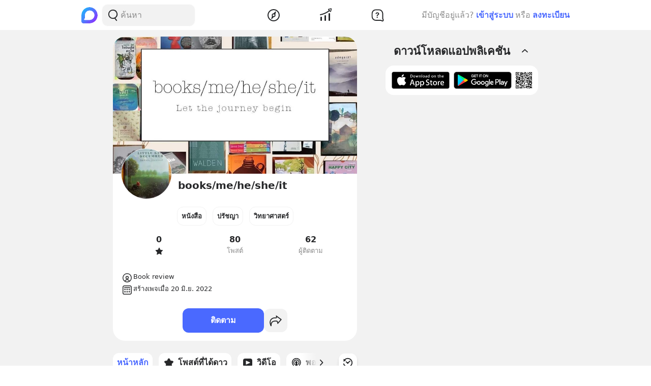

--- FILE ---
content_type: text/html; charset=utf-8
request_url: https://www.blockdit.com/pages/62b0385277352d379f67c7d0
body_size: 47059
content:
<!DOCTYPE html><html><head><link as="style" href="https://s2.blockdit.com/z/42.6.5/styles/react-dates/index.css" rel="preload"/><link as="style" href="https://s2.blockdit.com/z/42.6.5/styles/videojs/index.css" rel="preload"/><meta content="width=device-width, initial-scale=1, shrink-to-fit=no" name="viewport"/><meta charSet="utf-8"/><title>books/me/he/she/it</title><link href="https://www.blockdit.com/pages/62b0385277352d379f67c7d0" rel="canonical"/><meta content="https://www.blockdit.com/pages/62b0385277352d379f67c7d0" property="og:url"/><meta content="https://t1.blockdit.com/photos/2022/06/62b038b9ca20e293c68eb6a3_800x0xcover_roSe6oqQ.jpg" property="og:image"/><meta content="books/me/he/she/it" property="og:title"/><meta content="62 ผู้ติดตาม Book review" property="og:description"/><meta content="com.blockdit://pages/62b0385277352d379f67c7d0" property="al:ios:url"/><meta content="1287395706" property="al:ios:app_store_id"/><meta content="Blockdit" property="al:ios:app_name"/><meta content="com.blockdit://pages/62b0385277352d379f67c7d0" property="al:android:url"/><meta content="com.siamsquared.longtunman" property="al:android:package"/><meta content="Blockdit" property="al:android:app_name"/><meta content="800" property="og:image:width"/><meta content="450" property="og:image:height"/><meta content="2221597074727260" property="fb:app_id"/><link href="https://s2.blockdit.com/z/42.6.5/styles/default/index.css" rel="stylesheet" type="text/css"/><meta name="next-head-count" content="20"/><link href="/apple-touch-icon.png" rel="apple-touch-icon"/><link href="/apple-touch-icon-precomposed.png" rel="apple-touch-icon-precomposed"/><link href="/apple-touch-icon-120x120.png" rel="apple-touch-icon" sizes="120x120"/><link href="/apple-touch-icon-120x120-precomposed.png" rel="apple-touch-icon-precomposed" sizes="120x120"/><link href="/apple-touch-icon-152x152.png" rel="apple-touch-icon" sizes="152x152"/><link href="/apple-touch-icon-152x152-precomposed.png" rel="apple-touch-icon-precomposed" sizes="152x152"/><link href="/apple-touch-icon-167x167.png" rel="apple-touch-icon" sizes="167x167"/><link href="/apple-touch-icon-167x167-precomposed.png" rel="apple-touch-icon-precomposed" sizes="167x167"/><script src="https://www.googletagmanager.com/gtag/js?id=G-D5J2P9HBVT" async=""></script><script>
      window.dataLayer = window.dataLayer || [];
        function gtag(){dataLayer.push(arguments);}
        gtag('js', new Date());
      </script><script>!function(f,b,e,v,n,t,s)
{if(f.fbq)return;n=f.fbq=function(){n.callMethod?
n.callMethod.apply(n,arguments):n.queue.push(arguments)};
if(!f._fbq)f._fbq=n;n.push=n;n.loaded=!0;n.version='2.0';
n.queue=[];t=b.createElement(e);t.async=!0;
t.src=v;s=b.getElementsByTagName(e)[0];
s.parentNode.insertBefore(t,s)}(window, document,'script',
'https://connect.facebook.net/en_US/fbevents.js');
fbq('init', '2225441291046115');
fbq('track', 'PageView');</script><script crossorigin="anonymous" src="https://pagead2.googlesyndication.com/pagead/js/adsbygoogle.js?client=ca-pub-9492664668099253" async=""></script><script>
        if (typeof Element.prototype.scrollTo !== 'function') {
          Element.prototype.scrollTo = () => {} 
        }
        
        if (typeof window.scrollTo !== 'function') {
          window.scrollTo = () => {} 
        }
    </script><noscript data-n-css=""></noscript><script defer="" crossorigin="anonymous" nomodule="" src="https://s2.blockdit.com/z/42.6.5/_next/static/chunks/polyfills-c67a75d1b6f99dc8.js"></script><script defer="" src="https://s2.blockdit.com/z/42.6.5/_next/static/chunks/42238-7fff95d888023a08.js" crossorigin="anonymous"></script><script defer="" src="https://s2.blockdit.com/z/42.6.5/_next/static/chunks/68337-e546b80bd0a815da.js" crossorigin="anonymous"></script><script defer="" src="https://s2.blockdit.com/z/42.6.5/_next/static/chunks/34022-4b717f2572dd24c5.js" crossorigin="anonymous"></script><script defer="" src="https://s2.blockdit.com/z/42.6.5/_next/static/chunks/25794-93ebc26b4572ad99.js" crossorigin="anonymous"></script><script defer="" src="https://s2.blockdit.com/z/42.6.5/_next/static/chunks/32922-95d59a970d083b44.js" crossorigin="anonymous"></script><script defer="" src="https://s2.blockdit.com/z/42.6.5/_next/static/chunks/74360-3ebe5a041e00b13f.js" crossorigin="anonymous"></script><script defer="" src="https://s2.blockdit.com/z/42.6.5/_next/static/chunks/33272-f3dfd7514122e5b0.js" crossorigin="anonymous"></script><script defer="" src="https://s2.blockdit.com/z/42.6.5/_next/static/chunks/32856-02adf3435eae7f73.js" crossorigin="anonymous"></script><script defer="" src="https://s2.blockdit.com/z/42.6.5/_next/static/chunks/8548-a911e91de0b7413e.js" crossorigin="anonymous"></script><script defer="" src="https://s2.blockdit.com/z/42.6.5/_next/static/chunks/95886-38f351dd7ed8a468.js" crossorigin="anonymous"></script><script defer="" src="https://s2.blockdit.com/z/42.6.5/_next/static/chunks/58654-04a3ce3964912498.js" crossorigin="anonymous"></script><script defer="" src="https://s2.blockdit.com/z/42.6.5/_next/static/chunks/90219-596e6a3a24acc3ab.js" crossorigin="anonymous"></script><script defer="" src="https://s2.blockdit.com/z/42.6.5/_next/static/chunks/91528-fe6aae2e2660996f.js" crossorigin="anonymous"></script><script defer="" src="https://s2.blockdit.com/z/42.6.5/_next/static/chunks/46216-8c81eb1acae913e9.js" crossorigin="anonymous"></script><script defer="" src="https://s2.blockdit.com/z/42.6.5/_next/static/chunks/33489-94a37051b45d231b.js" crossorigin="anonymous"></script><script defer="" src="https://s2.blockdit.com/z/42.6.5/_next/static/chunks/77483-5bffed272462d7e5.js" crossorigin="anonymous"></script><script defer="" src="https://s2.blockdit.com/z/42.6.5/_next/static/chunks/21334-683823af6366e178.js" crossorigin="anonymous"></script><script defer="" src="https://s2.blockdit.com/z/42.6.5/_next/static/chunks/64126-10dbba73030289d3.js" crossorigin="anonymous"></script><script defer="" src="https://s2.blockdit.com/z/42.6.5/_next/static/chunks/17030-ad2575fa089e9108.js" crossorigin="anonymous"></script><script defer="" src="https://s2.blockdit.com/z/42.6.5/_next/static/chunks/12422-fc968601a41f2bbb.js" crossorigin="anonymous"></script><script defer="" src="https://s2.blockdit.com/z/42.6.5/_next/static/chunks/14208-9b47b3e7f68ff2ec.js" crossorigin="anonymous"></script><script defer="" src="https://s2.blockdit.com/z/42.6.5/_next/static/chunks/15412-fc6a758e01347abf.js" crossorigin="anonymous"></script><script defer="" src="https://s2.blockdit.com/z/42.6.5/_next/static/chunks/73004.bf1ba1ca6cbaf5e9.js" crossorigin="anonymous"></script><script defer="" src="https://s2.blockdit.com/z/42.6.5/_next/static/chunks/84003-a15618b4169616c8.js" crossorigin="anonymous"></script><script defer="" src="https://s2.blockdit.com/z/42.6.5/_next/static/chunks/94572.0c043ffad3f1dc9b.js" crossorigin="anonymous"></script><script src="https://s2.blockdit.com/z/42.6.5/_next/static/chunks/webpack-5190643628edc35a.js" defer="" crossorigin="anonymous"></script><script src="https://s2.blockdit.com/z/42.6.5/_next/static/chunks/framework-10c14166d0f1b158.js" defer="" crossorigin="anonymous"></script><script src="https://s2.blockdit.com/z/42.6.5/_next/static/chunks/main-0f47ddc07724238a.js" defer="" crossorigin="anonymous"></script><script src="https://s2.blockdit.com/z/42.6.5/_next/static/chunks/pages/_app-021663d54b05661d.js" defer="" crossorigin="anonymous"></script><script src="https://s2.blockdit.com/z/42.6.5/_next/static/chunks/pages/pages/%5Bid%5D-20df9b694ce79857.js" defer="" crossorigin="anonymous"></script><script src="https://s2.blockdit.com/z/42.6.5/_next/static/bdit-www@production-42.6.5/_buildManifest.js" defer="" crossorigin="anonymous"></script><script src="https://s2.blockdit.com/z/42.6.5/_next/static/bdit-www@production-42.6.5/_ssgManifest.js" defer="" crossorigin="anonymous"></script><style id="__jsx-2803542322">.col-left.jsx-2803542322{min-width:0px;}@media (min-width:1296px){.col-left.jsx-2803542322{max-width:220px;}}</style><style id="__jsx-3590485453">.hover-menu.jsx-3590485453:hover>.popover.jsx-3590485453{display:initial;left:50%;-webkit-transform:translate(-50%,0%);-ms-transform:translate(-50%,0%);transform:translate(-50%,0%);}</style><style id="__jsx-3860243245">body .theme{background:var(--color-warm-gray-1);}</style><style id="__jsx-3963066432">header.jsx-3963066432{z-index:1100;min-height:var(--nav-bar-mobile-height);}@media (min-width:576px){header.jsx-3963066432{min-height:var(--nav-bar-desktop-height);}}</style><style id="__jsx-4071685866">.mini-player-wrapper.jsx-4071685866{left:24px;width:280px;z-index:500;border-radius:24px 24px 0 0;overflow:hidden;}.video-wrapper.jsx-4071685866{padding-top:100%;}.video-wrapper.jsx-4071685866>div.jsx-4071685866{z-index:1;}.video-wrapper.jsx-4071685866>div.jsx-4071685866>div.jsx-4071685866{border-radius:24px 24px 0 0;}@media (max-width:575px){.mini-player-wrapper.jsx-4071685866{left:0;width:100%;z-index:500;border-radius:0;overflow:visible;}.video-wrapper.jsx-4071685866{width:80px;height:80px;}.video-wrapper.jsx-4071685866>div.jsx-4071685866>div.jsx-4071685866{border-radius:16px 16px 16px 16px;}.mini-player.jsx-4071685866{position:relative;left:12px;width:80px;height:80px;}.mini-player.jsx-4071685866>div.jsx-4071685866{border-radius:16px 16px 16px 16px;}.mini-player.jsx-4071685866 .video-js.vjs-audio-mini.jsx-4071685866{width:80px;height:80px;}.vjs-miniplayer-close.jsx-4071685866{display:none;}}</style><style id="__jsx-1324722758">.avatar.jsx-1324722758{font-size:100px;width:100px;height:100px;}@media (min-width:768px){.avatar.jsx-1324722758{font-size:100px;width:100px;height:100px;}}@media (min-width:992px){.avatar.jsx-1324722758{font-size:100px;width:100px;height:100px;}}.alpha.jsx-1324722758{font-size:0.4em;}</style><style id="__jsx-134941609">.cover-container.jsx-134941609{padding-bottom:56.25%;}.z-loading.jsx-134941609{z-index:1;}.profile-cover.jsx-134941609{position:absolute;top:50%;left:50%;-webkit-transform:translate(-50%,-50%);-ms-transform:translate(-50%,-50%);transform:translate(-50%,-50%);}.page-profile.jsx-134941609{position:absolute;top:0;left:0;-webkit-transform:translateY(-50%);-ms-transform:translateY(-50%);transform:translateY(-50%);}</style><style id="__jsx-3100570627">.menu-container.jsx-3100570627{min-height:38px;}.menu-container.jsx-3100570627 .menu.jsx-3100570627{visibility:hidden;}.menu-container.jsx-3100570627 .menu.menu-visible.jsx-3100570627{visibility:visible;}.menu-container.jsx-3100570627:hover .menu.jsx-3100570627{visibility:visible;}</style><style id="__jsx-676424052">.avatar.jsx-676424052{font-size:30px;width:30px;height:30px;}@media (min-width:768px){.avatar.jsx-676424052{font-size:30px;width:30px;height:30px;}}@media (min-width:992px){.avatar.jsx-676424052{font-size:30px;width:30px;height:30px;}}.alpha.jsx-676424052{font-size:0.4em;}</style><style id="__jsx-409942309">.link-profile.jsx-409942309{color:inherit;}</style><style id="__jsx-3104023438">.action-on-block-container.jsx-3104023438{z-index:1500;}</style><style id="__jsx-866167264">.img-1.jsx-866167264{top:50%;left:50%;-webkit-transform:translate(-50%,-50%);-ms-transform:translate(-50%,-50%);transform:translate(-50%,-50%);}.arrow-btn.jsx-866167264{background:rgba(0,0,0,0.6);top:50%;-webkit-transform:translateY(-50%);-ms-transform:translateY(-50%);transform:translateY(-50%);}.arrow-btn.jsx-866167264:hover{background:rgba(0,0,0,0.4);}.bg-60.jsx-866167264{background-color:rgba(0,0,0,0.6);}.image-container.jsx-866167264 .under-hover.jsx-866167264{visibility:hidden;}.image-container.jsx-866167264:hover .under-hover.jsx-866167264{visibility:visible;}</style><style id="__jsx-1505311594">.z-base.jsx-1505311594{z-index:10;}</style><style id="__jsx-3545645679">@charset "UTF-8";li.jsx-3545645679:after{margin:0 0.2rem;content:"•";}li.jsx-3545645679:last-child.jsx-3545645679:after{content:"";}</style></head><body><div id="__next" data-reactroot=""><div class="theme flex flex-col flex-grow"><div class="flex-grow flex flex-col"><header class="jsx-3963066432 sticky top-0 flex flex-col bg-white border-b border-warm-gray-1 px-3 md:px-0"><div class="jsx-3860243245 container flex flex-col md:flex-row flex-wrap min-h-0 flex-grow bg-white"><div class="jsx-2803542322 relative min-h-full w-full md:w-1/3 lg:w-1/4 hidden md:block md:pr-4 xl:px-4 bg-white"><div class="jsx-2803542322 h-full col-left flex items-center"><ul class="min-w-0 flex-grow flex items-center"><li class="mr-2 flex-shrink-0"><a href="/discover/popular/all"><svg class="h-8 w-8" viewBox="0 0 36 36" xmlns:xlink="http://www.w3.org/1999/xlink"><title>Blockdit Logo</title><defs><path d="M18,0 C8.075,0 0,8.075 0,18 L0,18 L0,31.936 C0,34.18 1.82,36 4.064,36 L4.064,36 L18,36 C22.357,36 26.357,34.443 29.474,31.857 L29.474,31.857 C29.912,31.514 30.336,31.144 30.74,30.74 L30.74,30.74 C31.144,30.336 31.514,29.912 31.857,29.474 L31.857,29.474 C34.443,26.357 36,22.357 36,18 L36,18 C36,8.075 27.925,0 18,0 Z M7.349,28.372 C6.24,28.37 5.734,27.005 6.558,26.263 L6.558,26.263 C7.34,25.558 7.971,24.78 7.971,24.104 L7.971,24.104 L7.971,17.763 C7.971,13.912 10.902,9.598 14.525,8.291 L14.525,8.291 C21.942,5.613 28.885,11.103 28.769,18.175 L28.769,18.175 C28.677,23.802 23.747,28.4 18.119,28.4 L18.119,28.4 C18.119,28.4 11.649,28.382 7.349,28.372 L7.349,28.372 Z" id="primary-path-1"></path><linearGradient id="nav-logo-primary-linearGradient-3" x1="-20.85082%" x2="96.0521672%" y1="3.49703889%" y2="96.8143356%"><stop offset="0%" style="stop-color:#00DAFB"></stop><stop offset="100%" style="stop-color:#9724FF"></stop></linearGradient></defs><g fill="none" fill-rule="evenodd" id="logo-/-blockdit_primary-/-logo_blockdit" stroke="none" stroke-width="1"><g id="primary-Group-3"><mask id="primary-mask-2" style="fill:#FFFFFF"><use xlink:href="#primary-path-1"></use></mask><g id="primary-Clip-2"></g><path d="M18,0 C8.075,0 0,8.075 0,18 L0,18 L0,31.936 C0,34.18 1.82,36 4.064,36 L4.064,36 L18,36 C22.357,36 26.357,34.443 29.474,31.857 L29.474,31.857 C29.912,31.514 30.336,31.144 30.74,30.74 L30.74,30.74 C31.144,30.336 31.514,29.912 31.857,29.474 L31.857,29.474 C34.443,26.357 36,22.357 36,18 L36,18 C36,8.075 27.925,0 18,0 Z M7.349,28.372 C6.24,28.37 5.734,27.005 6.558,26.263 L6.558,26.263 C7.34,25.558 7.971,24.78 7.971,24.104 L7.971,24.104 L7.971,17.763 C7.971,13.912 10.902,9.598 14.525,8.291 L14.525,8.291 C21.942,5.613 28.885,11.103 28.769,18.175 L28.769,18.175 C28.677,23.802 23.747,28.4 18.119,28.4 L18.119,28.4 C18.119,28.4 11.649,28.382 7.349,28.372 L7.349,28.372 Z" fill="url(#nav-logo-primary-linearGradient-3)" id="primary-Fill-1" mask="url(#primary-mask-2)"></path></g></g></svg></a></li><li class="hidden md:flex flex-grow h-full relative"><div class="absolute inset-0 flex items-center"><div class="w-full"><form class="relative w-full"><div class="flex items-center"><div class="flex items-center gap-1.5 overflow-hidden rounded flex-grow border border-block px-3 py-1.5 bg-warm-gray-1 px-1.5"><button aria-label="Search Button" class="text-gray-scale-2" type="button"><svg data-tintable="true" data-type="svgr-icon" fill="none" height="30" width="30" xmlns="http://www.w3.org/2000/svg"><path clip-rule="evenodd" d="M15 3.85a9.15 9.15 0 0 1 5.116 16.737l-.117.076 2.962 3.957a.936.936 0 0 1-.15 1.284l-.095.07a1.05 1.05 0 0 1-1.41-.23l-3.12-4.166-.242.088c-.822.28-1.683.44-2.565.476L15 22.15a9.15 9.15 0 1 1 0-18.3m0 1.865a7.285 7.285 0 1 0 0 14.57 7.285 7.285 0 0 0 0-14.57" fill="#27282A" fill-rule="evenodd"></path></svg></button><div class="flex-grow min-w-0"><label class="block w-full focus:outline-none bg-transparent text-base flex items-center gap-2 true border-none border bg-white rounded-input"><input type="text" class="bg-transparent min-w-0 flex-grow block appearance-none focus:outline-none placeholder-gray-scale-2" placeholder="ค้นหา" value=""/></label></div></div></div></form></div></div></li></ul></div></div><div class="w-full md:w-2/3 lg:w-1/2 xl:w-5/12 relative min-h-0 flex-grow md:flex-grow-0 flex items-center flex-grow min-w-0"><div class="jsx-3963066432 flex-shrink-0"><a href="/discover/popular/all"><svg class="h-8 md:hidden" viewBox="0 0 36 36" xmlns:xlink="http://www.w3.org/1999/xlink"><title>Blockdit Logo (Mobile)</title><defs><path d="M18,0 C8.075,0 0,8.075 0,18 L0,18 L0,31.936 C0,34.18 1.82,36 4.064,36 L4.064,36 L18,36 C22.357,36 26.357,34.443 29.474,31.857 L29.474,31.857 C29.912,31.514 30.336,31.144 30.74,30.74 L30.74,30.74 C31.144,30.336 31.514,29.912 31.857,29.474 L31.857,29.474 C34.443,26.357 36,22.357 36,18 L36,18 C36,8.075 27.925,0 18,0 Z M7.349,28.372 C6.24,28.37 5.734,27.005 6.558,26.263 L6.558,26.263 C7.34,25.558 7.971,24.78 7.971,24.104 L7.971,24.104 L7.971,17.763 C7.971,13.912 10.902,9.598 14.525,8.291 L14.525,8.291 C21.942,5.613 28.885,11.103 28.769,18.175 L28.769,18.175 C28.677,23.802 23.747,28.4 18.119,28.4 L18.119,28.4 C18.119,28.4 11.649,28.382 7.349,28.372 L7.349,28.372 Z" id="primary-path-1"></path><linearGradient id="nav-logo-primary-linearGradient-3" x1="-20.85082%" x2="96.0521672%" y1="3.49703889%" y2="96.8143356%"><stop offset="0%" style="stop-color:#00DAFB"></stop><stop offset="100%" style="stop-color:#9724FF"></stop></linearGradient></defs><g fill="none" fill-rule="evenodd" id="logo-/-blockdit_primary-/-logo_blockdit" stroke="none" stroke-width="1"><g id="primary-Group-3"><mask id="primary-mask-2" style="fill:#FFFFFF"><use xlink:href="#primary-path-1"></use></mask><g id="primary-Clip-2"></g><path d="M18,0 C8.075,0 0,8.075 0,18 L0,18 L0,31.936 C0,34.18 1.82,36 4.064,36 L4.064,36 L18,36 C22.357,36 26.357,34.443 29.474,31.857 L29.474,31.857 C29.912,31.514 30.336,31.144 30.74,30.74 L30.74,30.74 C31.144,30.336 31.514,29.912 31.857,29.474 L31.857,29.474 C34.443,26.357 36,22.357 36,18 L36,18 C36,8.075 27.925,0 18,0 Z M7.349,28.372 C6.24,28.37 5.734,27.005 6.558,26.263 L6.558,26.263 C7.34,25.558 7.971,24.78 7.971,24.104 L7.971,24.104 L7.971,17.763 C7.971,13.912 10.902,9.598 14.525,8.291 L14.525,8.291 C21.942,5.613 28.885,11.103 28.769,18.175 L28.769,18.175 C28.677,23.802 23.747,28.4 18.119,28.4 L18.119,28.4 C18.119,28.4 11.649,28.382 7.349,28.372 L7.349,28.372 Z" fill="url(#nav-logo-primary-linearGradient-3)" id="primary-Fill-1" mask="url(#primary-mask-2)"></path></g></g></svg></a></div><ul class="jsx-3963066432 min-w-0 flex-grow flex justify-around px-4"><li class="jsx-3963066432"></li><li class="jsx-3590485453 hover-menu relative"><a class="bg-transparent text-black hover:text-black disabled:text-warm-gray-3" target="" href="/discover/popular/all"><svg data-tintable="true" data-type="svgr-icon" fill="none" height="30" width="30" xmlns="http://www.w3.org/2000/svg" class="text-black"><path clip-rule="evenodd" d="M14.975 3C8.361 3 3 8.361 3 14.975S8.361 26.95 14.975 26.95 26.95 21.589 26.95 14.975 21.589 3 14.975 3M5 14.975C5 9.466 9.466 5 14.975 5s9.975 4.466 9.975 9.975-4.466 9.975-9.975 9.975S5 20.484 5 14.975m13.321-1.493 1.315-5.247c.158-.635-.613-1.08-1.083-.625l-3.89 3.762-.138.014a3.65 3.65 0 0 0-3.17 3.619l.008.241c.031.48.156.942.364 1.367l.08.15-1.427 4.991-.02.092c-.09.601.664 1.002 1.112.539l3.608-3.733.121-.002a3.65 3.65 0 0 0 3.454-3.645l-.007-.236a3.6 3.6 0 0 0-.256-1.127zm-5.166 1.523a1.85 1.85 0 1 1 3.7 0 1.85 1.85 0 0 1-3.7 0" fill="#27282A" fill-rule="evenodd"></path></svg></a><div class="jsx-3590485453 popover capitalize whitespace-nowrap hidden absolute mt-1 text-xs text-gray-scale-2 rounded-full py-1 px-2 shadow-md bg-white">สำรวจ</div></li><li class="jsx-3590485453 hover-menu relative"><a class="bg-transparent text-black hover:text-black disabled:text-warm-gray-3" target="" href="/invest/popular/all"><svg data-tintable="true" data-type="svgr-icon" fill="none" height="30" width="30" xmlns="http://www.w3.org/2000/svg" class="text-black"><path clip-rule="evenodd" d="M7 18a1 1 0 0 1 1 1v6a1 1 0 0 1-1 1H6a1 1 0 0 1-1-1v-6a1 1 0 0 1 1-1zm8-3a1 1 0 0 1 1 1v9a1 1 0 0 1-1 1h-1a1 1 0 0 1-1-1v-9a1 1 0 0 1 1-1zm8-4a1 1 0 0 1 1 1v13a1 1 0 0 1-1 1h-1a1 1 0 0 1-1-1V12a1 1 0 0 1 1-1zm4.151-8.087-1.14 4.577a1.25 1.25 0 0 1-2.112.566l-1.026-1.061c-5.393 4.03-11.287 6.695-17.675 7.985a1 1 0 1 1-.396-1.96c6.013-1.215 11.567-3.705 16.67-7.476L20.425 4.46a1.25 1.25 0 0 1 .64-2.09l4.614-.981a1.25 1.25 0 0 1 1.473 1.525m-1.552.024-3.782.804.874.904c.041.002.07.05.136.142l1.837 1.902z" fill="#27282A" fill-rule="evenodd"></path></svg></a><div class="jsx-3590485453 popover capitalize whitespace-nowrap hidden absolute mt-1 text-xs text-gray-scale-2 rounded-full py-1 px-2 shadow-md bg-white">ลงทุน</div></li><li class="jsx-3590485453 hover-menu relative"><a class="bg-transparent text-black hover:text-black disabled:text-warm-gray-3" target="" href="/questions/popular"><svg data-tintable="true" data-type="svgr-icon" fill="none" height="30" width="30" xmlns="http://www.w3.org/2000/svg" class="text-black"><mask fill="#000" height="25" id="null_icon_question_30_outline_svg__a" maskUnits="userSpaceOnUse" width="25" x="3.6" y="3.3"><path d="M3.6 3.3h25v25h-25z" fill="#fff"></path><path clip-rule="evenodd" d="m24.617 21.905-.064-.354-.05-.47-.031-.535-.016-.573-.003-8.021-.006-.266c-.138-3.552-2.9-6.386-6.206-6.386h-6.475l-.247.007C8.24 5.457 5.6 8.419 5.6 11.99l.001 5.287.006.266c.138 3.552 2.9 6.386 6.206 6.386h7.383l1.11.008.835.025.376.025.247.027.36.085.21.076.457.192.754.343 1.122.526a.654.654 0 0 0 .888-.828l-.226-.584-.621-1.611z" fill-rule="evenodd"></path></mask><path clip-rule="evenodd" d="m24.617 21.905-.064-.354-.05-.47-.031-.535-.016-.573-.003-8.021-.006-.266c-.138-3.552-2.9-6.386-6.206-6.386h-6.475l-.247.007C8.24 5.457 5.6 8.419 5.6 11.99l.001 5.287.006.266c.138 3.552 2.9 6.386 6.206 6.386h7.383l1.11.008.835.025.376.025.247.027.36.085.21.076.457.192.754.343 1.122.526a.654.654 0 0 0 .888-.828l-.226-.584-.621-1.611z" mask="url(#null_icon_question_30_outline_svg__a)" stroke="#27282A" stroke-width="4"></path><path clip-rule="evenodd" d="M14.671 17.883c.667 0 1.202.506 1.202 1.15 0 .645-.535 1.15-1.202 1.15-.659 0-1.194-.505-1.194-1.15s.535-1.15 1.194-1.15m.279-8.547c2.08 0 3.479 1.143 3.479 2.85 0 1.105-.535 1.86-1.568 2.467-.974.564-1.194.88-1.289 1.495-.11.49-.395.776-.915.776-.623 0-.989-.425-.989-1.026v-.102c0-.864.447-1.436 1.311-1.941.945-.564 1.23-.93 1.23-1.604 0-.718-.556-1.216-1.362-1.216-.718 0-1.201.352-1.435 1.004-.184.468-.513.673-.96.673-.578 0-.937-.358-.937-.915 0-.315.073-.593.22-.872.468-.966 1.64-1.59 3.215-1.59" fill="#27282A" fill-rule="evenodd"></path></svg></a><div class="jsx-3590485453 popover capitalize whitespace-nowrap hidden absolute mt-1 text-xs text-gray-scale-2 rounded-full py-1 px-2 shadow-md bg-white">คำถาม</div></li><li class="jsx-3963066432"></li></ul><div class="jsx-3963066432 lg:hidden"><button class="mx-1 font-semibold bg-transparent text-blue-1 disabled:text-warm-gray-3">เข้าสู่ระบบ</button></div></div><div class="col-right hidden lg:block w-1/4 max-w-1/4 pl-4 xl:px-4 xl:max-w-[300px] lg:flex items-center justify-center relative"><div class="flex items-center lg:block mx-4 md:mx-0 text-gray-scale-2 lg:absolute lg:whitespace-nowrap right-0">มีบัญชีอยู่แล้ว?<button class="mx-1 font-semibold bg-transparent text-blue-1 disabled:text-warm-gray-3">เข้าสู่ระบบ</button>หรือ<button class="ml-1 font-semibold bg-transparent text-blue-1 disabled:text-warm-gray-3">ลงทะเบียน</button></div></div></div></header><div class="jsx-3860243245 container flex flex-col md:flex-row flex-wrap min-h-0 flex-grow justify-center bg-warm-gray-1"><div class="w-full md:w-2/3 lg:w-1/2 xl:w-5/12 relative min-h-0 flex-grow md:flex-grow-0 bg-warm-gray-1 min-w-0"><div><div class="mb-4 md:mb-3 mx-3 md:mx-0"><div class="jsx-134941609 pb-4 bg-white rounded-xxl mt-3 overflow-hidden"><div class="jsx-134941609 cover-container relative overflow-hidden"><img alt="cover" src="https://t1.blockdit.com/photos/2022/06/62b038b9ca20e293c68eb6a3_800x0xcover_roSe6oqQ.jpg" class="jsx-134941609 absolute profile-cover cursor-pointer w-auto h-full"/></div><div class="jsx-134941609 px-4"><div class="jsx-134941609 relative w-full"><div class="jsx-134941609 absolute page-profile z-loading cursor-pointer"><div class="jsx-1324722758 avatar overflow-hidden border border-warm-gray-1 rounded-full"><img src="https://t1.blockdit.com/photos/2022/06/62b0392eca20e293c68f31d5_120x120xcover_D-NFzCkL.jpg" class="jsx-1324722758 w-full h-full object-cover"/></div></div></div><div class="jsx-134941609 flex pt-2"><div class="jsx-134941609 flex min-w-0 flex-grow md:gap-1"><div class="jsx-134941609 w-28 h-10 mb-px flex-shrink-0"></div><div class="jsx-134941609 min-w-0 flex-grow flex flex-col gap-1"><h4 class="jsx-134941609 font-semibold min-w-0 flex-grow break-words">books/me/he/she/it</h4></div></div></div><div class="jsx-134941609 pt-3 md:pt-2"><ul class="jsx-134941609 flex justify-center py-2.5 md:py-2 flex-wrap"><li class="jsx-134941609 rounded px-3 py-1 md:p-2 border border-secondary text-sm font-semibold flex items-center justify-center mr-3 last:mr-0">หนังสือ</li><li class="jsx-134941609 rounded px-3 py-1 md:p-2 border border-secondary text-sm font-semibold flex items-center justify-center mr-3 last:mr-0">ปรัชญา</li><li class="jsx-134941609 rounded px-3 py-1 md:p-2 border border-secondary text-sm font-semibold flex items-center justify-center mr-3 last:mr-0">วิทยาศาสตร์</li></ul><ul class="jsx-134941609 py-2.5 md:py-2 flex justify-around"><li class="jsx-134941609 flex-1"><div class="jsx-134941609 w-full h-full text-black flex items-center justify-between flex-col gap-0.5"><div class="jsx-134941609 group-hover:underline font-semibold">0</div><div class="jsx-134941609 text-sm flex justify-center text-gray-scale-2"><svg data-tintable="true" data-type="svgr-icon" fill="none" height="16" width="16" xmlns="http://www.w3.org/2000/svg"><path clip-rule="evenodd" d="m7.97.571.095.008L8.16.6l.093.037.09.055a.7.7 0 0 1 .149.149l.054.09 1.784 3.634.044.072c.05.066.12.116.198.144l.081.02 3.99.583.101.024a.65.65 0 0 1 .45.605l-.007.106-.024.103a.7.7 0 0 1-.095.187L15 6.49l-2.886 2.828-.054.065a.43.43 0 0 0-.076.233l.006.085.682 3.993.01.105a.65.65 0 0 1-.435.617l-.101.026-.106.01q-.106 0-.206-.033l-.097-.042-3.568-1.885-.077-.032a.42.42 0 0 0-.245 0l-.078.032-3.567 1.885-.108.045a.64.64 0 0 1-.707-.229l-.055-.088-.042-.098a.7.7 0 0 1-.033-.207l.01-.106.681-3.993.006-.085a.43.43 0 0 0-.075-.233l-.054-.065L.937 6.49.862 6.4a.65.65 0 0 1-.01-.736l.074-.09.08-.07a.6.6 0 0 1 .185-.096l.103-.024 3.99-.582.08-.02a.43.43 0 0 0 .198-.145l.045-.072L7.39.932A.65.65 0 0 1 7.868.58z" fill="#27282A" fill-rule="evenodd"></path></svg></div></div></li><li class="jsx-134941609 flex-1"><div class="jsx-134941609 w-full h-full text-black flex items-center justify-between flex-col gap-0.5"><div class="jsx-134941609 group-hover:underline font-semibold">80</div><div class="jsx-134941609 text-sm flex justify-center text-gray-scale-2">โพสต์</div></div></li><li class="jsx-134941609 flex-1"><div class="jsx-134941609 w-full h-full text-black flex items-center justify-between flex-col gap-0.5"><div class="jsx-134941609 group-hover:underline font-semibold">62</div><div class="jsx-134941609 text-sm flex justify-center text-gray-scale-2">ผู้ติดตาม</div></div></li></ul><ul class="jsx-134941609 my-6 flex flex-col gap-4"><li class="jsx-134941609"><div class="flex gap-3"><div class="flex-shrink-0"><svg data-tintable="true" data-type="svgr-icon" fill="none" height="24" width="24" xmlns="http://www.w3.org/2000/svg"><path clip-rule="evenodd" d="M12 3a9 9 0 1 1 0 18 9 9 0 0 1 0-18m0 13.425c-1.704 0-3.017.957-3.203 2.084l-.014.115.06.041q.116.075.303.155l.132.052c.676.254 1.671.403 2.722.403s2.046-.15 2.722-.403q.28-.106.435-.207l.059-.041-.013-.115c-.178-1.082-1.395-2.007-3-2.08zM12 4.5a7.5 7.5 0 0 0-4.607 13.419c.48-1.739 2.382-2.994 4.607-2.994s4.127 1.255 4.608 2.993A7.5 7.5 0 0 0 12 4.5m0 3.9a3.15 3.15 0 1 1 0 6.3 3.15 3.15 0 0 1 0-6.3m0 1.5a1.65 1.65 0 1 0 0 3.3 1.65 1.65 0 0 0 0-3.3" fill="#27282A" fill-rule="evenodd"></path></svg></div><div class="break-words whitespace-pre-wrap min-w-0 flex-grow text-sm"><span>Book review</span></div></div></li><li class="jsx-134941609 flex gap-3"><div class="jsx-134941609 flex-shrink-0"><svg data-tintable="true" data-type="svgr-icon" fill="none" height="24" width="24" xmlns="http://www.w3.org/2000/svg"><path clip-rule="evenodd" d="M17.536 3c1.85 0 3.36 1.449 3.459 3.274l.005.19v11.072c0 1.85-1.45 3.36-3.274 3.459l-.19.005H6.464a3.464 3.464 0 0 1-3.459-3.274L3 17.536V6.464c0-1.85 1.448-3.36 3.274-3.459L6.464 3zm0 1.5H6.504l-.15.003a1.96 1.96 0 0 0-1.848 1.806l-.006.155v11.032l.003.15a1.96 1.96 0 0 0 1.806 1.848l.155.006h11.032l.149-.003a1.964 1.964 0 0 0 1.849-1.806l.006-.155V6.504l-.003-.15a1.964 1.964 0 0 0-1.806-1.848zM7.65 13.917a1.5 1.5 0 1 1 0 3 1.5 1.5 0 0 1 0-3m4.333 0a1.5 1.5 0 1 1 0 3 1.5 1.5 0 0 1 0-3m4.334-.167a1.5 1.5 0 1 1 0 3 1.5 1.5 0 0 1 0-3M7.65 14.917a.5.5 0 1 0 0 1 .5.5 0 0 0 0-1m4.333 0a.5.5 0 1 0 0 1 .5.5 0 0 0 0-1m4.334-.167a.5.5 0 1 0 0 1 .5.5 0 0 0 0-1M7.65 9.25a1.5 1.5 0 1 1 0 3 1.5 1.5 0 0 1 0-3m4.333 0a1.5 1.5 0 1 1 0 3 1.5 1.5 0 0 1 0-3m4.334 0a1.5 1.5 0 1 1 0 3 1.5 1.5 0 0 1 0-3m-8.667 1a.5.5 0 1 0 0 1 .5.5 0 0 0 0-1m4.333 0a.5.5 0 1 0 0 1 .5.5 0 0 0 0-1m4.334 0a.5.5 0 1 0 0 1 .5.5 0 0 0 0-1m.933-3.75a.75.75 0 0 1 0 1.5H6.75a.75.75 0 0 1 0-1.5z" fill="#27282A" fill-rule="evenodd"></path></svg></div><div class="jsx-134941609 min-w-0 flex-grow text-sm break-all">สร้างเพจเมื่อ 20 มิ.ย. 2022</div></li></ul><ul class="jsx-134941609 flex items-center justify-center gap-3"><li class="jsx-134941609"><button class="rounded flex items-center justify-center btn-lg min-w-lg bg-hover bg-blue-1 text-common-white disabled:bg-blue-2 disabled:text-white" data-testid="FollowButton.follow.62b0385277352d379f67c7d0">ติดตาม</button></li><li class="jsx-134941609"><div class="hover:cursor-pointer bg-warm-gray-1 p-2 text-black bg-hover p-1 rounded"><svg data-tintable="true" data-type="svgr-icon" fill="none" height="30" width="30" xmlns="http://www.w3.org/2000/svg"><path clip-rule="evenodd" d="m16.437 5.267.105.047.092.057 9.819 7.074c.334.24.42.7.195 1.053l-.067.088-6.899 7.826a.776.776 0 0 1-1.307-.24l-.031-.107-.797-3.628a.35.35 0 0 0-.33-.274l-.916-.026-.728-.014-.689-.007h-.644l-.596.008-.541.016-.484.024-.286.021-.13.013c-1.636.16-3.02.99-4.263 2.551-.358.45-.658 1.415-.85 2.744a22 22 0 0 0-.173 1.692l-.036.654.01.054v.137l-.022.387-.01.132c-.06.769-1.094 1.109-1.605.65-.156-.14-.26-.297-.362-.537l-.067-.172-.516-1.41-.182-.547q-.045-.139-.088-.284l-.167-.572a24 24 0 0 1-.354-1.442l-.109-.553c-.119-.658-.183-1.233-.184-1.685-.013-3.625 1.265-6.46 3.96-8.206q.59-.384 1.241-.691c1.143-.542 2.39-.9 3.713-1.082a13 13 0 0 1 1.97-.128l.227.007 1.196.055a.348.348 0 0 0 .367-.34l-.008-.078-.47-2.384a.776.776 0 0 1 1.016-.883m1.178 3.03c.229 1.158-.48 2.183-1.65 2.414a2 2 0 0 1-.349.04l-.166-.001-1.19-.054a11 11 0 0 0-1.876.105 10.9 10.9 0 0 0-3.187.925 9 9 0 0 0-1.033.575c-2.111 1.369-3.15 3.6-3.14 6.69.003.552.14 1.404.375 2.387l.039.161.023-.134c.198-1.11.447-1.838.85-2.464l.103-.155.118-.158c1.545-1.94 3.362-3.012 5.495-3.222l.198-.018.433-.03.486-.02.538-.015.59-.007h.64l.689.008.737.014.934.025a2.15 2.15 0 0 1 1.992 1.527l.042.161.32 1.461a.1.1 0 0 0 .173.045l4.611-5.23a.1.1 0 0 0-.009-.141l-6.76-4.872-.011-.002-.01.005v-.01z" fill="#27282A" fill-rule="evenodd"></path></svg></div></li></ul></div></div></div></div><div class="sticky top-[50px] sm:top-[60px] mx-3 md:mx-0"><div class="absolute right-0 bottom-full h-[50px] sm:h-[60px]"><div class="absolute right-0 bottom-full" style="margin-bottom:1px"></div></div><div class="duration-100 pl-0 pr-16"><div><ul class="flex overflow-x-auto space-x-3 duration-100 py-3 no-scrollbar"><li class="flex-shrink-0"><a class="hover:no-underline block h-full flex justify-center items-center rounded hover:no-underline bg-hover bg-white text-black disabled:bg-white disabled:text-warm-gary-3" target="" href="/pages/62b0385277352d379f67c7d0"><div class="jsx-3100570627 menu-container w-full h-full flex items-center relative px-2 py-1.5 text-primary rounded"><div class="jsx-3100570627 min-w-0 flex-grow"><h6 class="jsx-3100570627 truncate"><div class="flex items-center gap-2"><div class="flex-shrink-0">หน้าหลัก</div></div></h6></div></div></a></li><li class="flex-shrink-0"><a class="hover:no-underline block h-full flex justify-center items-center rounded hover:no-underline bg-hover bg-white text-black disabled:bg-white disabled:text-warm-gary-3" target="" href="/pages/62b0385277352d379f67c7d0/starred-posts"><div class="jsx-3100570627 menu-container w-full h-full flex items-center relative px-2 py-1.5 text-black bg-hover rounded"><div class="jsx-3100570627 flex-shrink-0 mr-1.5"><svg data-tintable="true" data-type="svgr-icon" fill="none" height="24" width="24" xmlns="http://www.w3.org/2000/svg"><path clip-rule="evenodd" d="M10.242 4.581a1.972 1.972 0 0 1 3.517.002l1.694 3.4 3.787.546a1.95 1.95 0 0 1 1.659 2.206 1.94 1.94 0 0 1-.572 1.11l-2.74 2.646.647 3.738a1.946 1.946 0 0 1-1.601 2.242 1.98 1.98 0 0 1-1.244-.194L12 18.512l-3.389 1.765a1.97 1.97 0 0 1-2.647-.816 1.93 1.93 0 0 1-.197-1.234l.646-3.736-2.739-2.646a1.93 1.93 0 0 1-.038-2.748A1.96 1.96 0 0 1 4.76 8.53l3.788-.545z" fill="#27282A" fill-rule="evenodd"></path></svg></div><div class="jsx-3100570627 min-w-0 flex-grow"><h6 class="jsx-3100570627 truncate"><div class="flex items-center gap-2"><div class="flex-shrink-0">โพสต์ที่ได้ดาว</div></div></h6></div></div></a></li><li class="flex-shrink-0"><a class="hover:no-underline block h-full flex justify-center items-center rounded hover:no-underline bg-hover bg-white text-black disabled:bg-white disabled:text-warm-gary-3" target="" href="/pages/62b0385277352d379f67c7d0/videos"><div class="jsx-3100570627 menu-container w-full h-full flex items-center relative px-2 py-1.5 text-black bg-hover rounded"><div class="jsx-3100570627 flex-shrink-0 mr-1.5"><svg data-tintable="true" data-type="svgr-icon" fill="none" height="24" width="24" xmlns="http://www.w3.org/2000/svg"><path clip-rule="evenodd" d="M17 4a4 4 0 0 1 4 4v8a4 4 0 0 1-4 4H7a4 4 0 0 1-4-4V8a4 4 0 0 1 4-4zM8.9 8.265a.5.5 0 0 0-.5.5v6.47a.5.5 0 0 0 .7.459l7.396-3.236a.5.5 0 0 0 0-.916L9.1 8.306a.5.5 0 0 0-.2-.041" fill="#27282A" fill-rule="evenodd"></path></svg></div><div class="jsx-3100570627 min-w-0 flex-grow"><h6 class="jsx-3100570627 truncate"><div class="flex items-center gap-2"><div class="flex-shrink-0">วิดีโอ</div></div></h6></div></div></a></li><li class="flex-shrink-0"><a class="hover:no-underline block h-full flex justify-center items-center rounded hover:no-underline bg-hover bg-white text-black disabled:bg-white disabled:text-warm-gary-3" target="" href="/pages/62b0385277352d379f67c7d0/podcasts"><div class="jsx-3100570627 menu-container w-full h-full flex items-center relative px-2 py-1.5 text-black bg-hover rounded"><div class="jsx-3100570627 flex-shrink-0 mr-1.5"><svg data-tintable="true" data-type="svgr-icon" fill="none" height="24" width="24" xmlns="http://www.w3.org/2000/svg"><path clip-rule="evenodd" d="M11.783 9c1.28 0 2.319 1.12 2.319 2.5 0 .891-.433 1.674-1.084 2.116.651.707 1.084 1.958 1.084 3.384v.385C14.093 19.414 13.964 21 11.782 21s-2.31-1.586-2.318-3.615V17c0-1.426.432-2.677 1.083-3.386-.65-.44-1.083-1.223-1.083-2.114 0-1.38 1.038-2.5 2.318-2.5M5.446 5.449c3.5-3.432 9.174-3.432 12.675 0a8.67 8.67 0 0 1 0 12.432.86.86 0 0 1-1.2 0 .825.825 0 0 1 0-1.183 7.02 7.02 0 0 0 0-10.066c-2.837-2.782-7.438-2.782-10.276 0a7.02 7.02 0 0 0 0 10.066.825.825 0 0 1 0 1.183.86.86 0 0 1-1.2 0 8.67 8.67 0 0 1 0-12.432m2.05 2.142c2.368-2.288 6.206-2.288 8.575 0a5.725 5.725 0 0 1 0 8.294.87.87 0 0 1-1.198 0 .81.81 0 0 1 0-1.17 4.11 4.11 0 0 0 0-5.955c-1.706-1.647-4.473-1.647-6.18 0a4.11 4.11 0 0 0 0 5.956.81.81 0 0 1 0 1.169.87.87 0 0 1-1.197 0 5.725 5.725 0 0 1 0-8.294" fill="#27282A" fill-rule="evenodd"></path></svg></div><div class="jsx-3100570627 min-w-0 flex-grow"><h6 class="jsx-3100570627 truncate"><div class="flex items-center gap-2"><div class="flex-shrink-0">พอดแคสต์</div></div></h6></div></div></a></li><li class="flex-shrink-0"><a class="hover:no-underline block h-full flex justify-center items-center rounded hover:no-underline bg-hover bg-white text-black disabled:bg-white disabled:text-warm-gary-3" target="" href="/pages/62b0385277352d379f67c7d0/series"><div class="jsx-3100570627 menu-container w-full h-full flex items-center relative px-2 py-1.5 text-black bg-hover rounded"><div class="jsx-3100570627 flex-shrink-0 mr-1.5"><svg data-tintable="true" data-type="svgr-icon" fill="none" height="24" width="24" xmlns="http://www.w3.org/2000/svg"><path clip-rule="evenodd" d="M17.368 3.5c1.73 0 3.132 1.567 3.132 3.5v10c0 1.933-1.402 3.5-3.132 3.5H6.632C4.902 20.5 3.5 18.933 3.5 17V7c0-1.933 1.402-3.5 3.132-3.5zM19 13.499H5V17c0 1.082.695 1.913 1.503 1.994l.129.006h10.736c.819 0 1.555-.777 1.626-1.831L19 17zM13.5 14.5a1 1 0 1 1 0 2h-7a1 1 0 1 1 0-2z" fill="#27282A" fill-rule="evenodd"></path></svg></div><div class="jsx-3100570627 min-w-0 flex-grow"><h6 class="jsx-3100570627 truncate"><div class="flex items-center gap-2"><div class="flex-shrink-0">ซีรีส์</div></div></h6></div></div></a></li></ul></div><div class="absolute inset-y-0 right-0 flex items-center flex-shrink-0 mr-0"><button class="bg-white text-black hover:text-primary shadow-md sticky-menus p-1.5 rounded overflow-hidden"><svg data-tintable="true" data-type="svgr-icon" fill="none" height="24" width="24" xmlns="http://www.w3.org/2000/svg"><path clip-rule="evenodd" d="M11.8 2.85c5.163 0 9.35 4.096 9.35 9.15s-4.187 9.15-9.35 9.15c-4.063 0-7.661-2.568-8.904-6.347a.93.93 0 0 1 .613-1.172.95.95 0 0 1 1.192.6c.99 3.01 3.859 5.057 7.099 5.057 4.117 0 7.453-3.263 7.453-7.288 0-4.024-3.336-7.288-7.453-7.288-1.794 0-3.51.624-4.858 1.76l-.047.039.99.56c.193.109.244.351.121.534l-.054.065-.067.049-3.94 2.222a.378.378 0 0 1-.566-.324l.001-4.45c0-.287.315-.465.566-.323l1.231.695a9.43 9.43 0 0 1 5.99-2.668l.324-.016zm4.913 5.521a.963.963 0 0 1-.078 1.344l-3.278 2.958-.004.106a1.71 1.71 0 0 1-1.403 1.546l-.144.02-.14.005c-.88 0-1.608-.683-1.686-1.576l-.003-.041-1.972-1.59a.96.96 0 0 1-.273-1.134l.054-.106.067-.098a.93.93 0 0 1 1.323-.154l1.768 1.427.049-.023a1.7 1.7 0 0 1 .33-.106l.176-.027.167-.008q.331 0 .643.128l.019.009 3.056-2.76a.93.93 0 0 1 1.33.08" fill="#27282A" fill-rule="evenodd"></path></svg></button></div></div></div><ul class="mx-3 md:mx-0"><li class="mb-3"><div><div class="bg-white p-2 rounded-xxl"><div class="flex px-2 pt-2"><div class="jsx-409942309 flex-shrink-0 mr-3 mt-1"><a data-testid="AccountPost.6330f9734f988c67ddc253d0.Photo" class="jsx-409942309 hover:no-underline" href="/pages/62b0385277352d379f67c7d0"><div class="jsx-676424052 avatar overflow-hidden rounded-full"><img src="https://t1.blockdit.com/photos/2022/06/62b0392eca20e293c68f31d5_120x120xcover_D-NFzCkL.jpg" class="jsx-676424052 w-full h-full object-cover"/></div></a></div><div class="jsx-409942309 min-w-0 flex-grow text-black text-xs"><div class="jsx-409942309 flex items-center"><div class="jsx-409942309 flex items-center truncate"><a data-testid="AccountPost.6330f9734f988c67ddc253d0.Name" class="jsx-409942309 font-semibold link-profile truncate flex items-center gap-1 hover:no-underline" href="/pages/62b0385277352d379f67c7d0"><span class="jsx-409942309 truncate hover:underline">books/me/he/she/it</span></a></div><div class="jsx-409942309 flex items-center"><div class="jsx-409942309 mx-1">•</div><button data-testid="AccountPost.6330f9734f988c67ddc253d0.FollowButton.None" class="jsx-409942309 font-semibold hover:underline disabled:text-warm-gray-2 disabled:cursor-not-allowed disabled:no-underline text-primary">ติดตาม</button></div></div><div class="flex items-center text-gray-scale-2 text-xs"><a class="truncate hover:no-underline flex items-baseline max-w-full text-gray-scale-2 hover:text-gray-scale-2" href="/posts/6330f9734f988c67ddc253d0"><div class="flex items-center max-w-full text-xs group gap-1"><span class="truncate text-gray-scale-2 group-hover:underline" data-testid="AccountPost.6330f9734f988c67ddc253d0.PostTime">26 ก.ย. 2022 เวลา 00:59 • หนังสือ</span></div></a></div></div><div class="flex-shrink-0 flex items-start -mt-1"><div class="ml-1"><div class="hover:cursor-pointer text-black bg-hover p-1 rounded" data-testid="AccountPost.6330f9734f988c67ddc253d0.MoreOptionButton"><svg data-tintable="true" data-type="svgr-icon" fill="none" height="30" width="30" xmlns="http://www.w3.org/2000/svg"><path clip-rule="evenodd" d="M7 17a2 2 0 1 0 0-4 2 2 0 0 0 0 4m8 0a2 2 0 1 0 0-4 2 2 0 0 0 0 4m8 0a2 2 0 1 0 0-4 2 2 0 0 0 0 4" fill="#27282A" fill-rule="evenodd"></path></svg></div></div></div></div><div class="flex flex-col mt-4"><div class="select-none"><div class="jsx-3104023438 flex items-center"><div class="jsx-3104023438 w-full"><div data-testid="BlockParagraph-6330f9734f988c67ddc253d0:0" id="BlockParagraph-6330f9734f988c67ddc253d0:0" class="jsx-3104023438 rounded relative p-2 cursor-pointer"><div class="jsx-3104023438 break-words whitespace-pre-wrap"><span class="jsx-3104023438"><span>แจ้งผู้ติดตามเพจว่า ตอนนี้มีอีกเพจใน facebook ชื่อเดียวกันค่ะ เพราะคิดว่าตอนนี้ตัวเองใช้ fb มากกว่า 😊</span></span><span class="jsx-3104023438"></span></div><div></div></div></div></div></div><div class="select-none"><div class="jsx-3104023438 flex items-center"><div class="jsx-3104023438 w-full"><div data-testid="BlockParagraph-6330f9734f988c67ddc253d0:1" id="BlockParagraph-6330f9734f988c67ddc253d0:1" class="jsx-3104023438 rounded relative p-2 cursor-pointer"><div class="jsx-3104023438 break-words whitespace-pre-wrap"><span class="jsx-3104023438"><span></span><a data-testid="Linkify-anchor" href="https://www.facebook.com/Booksmehesheit-101817684946169/" rel="nofollow" target="_blank">https://www.facebook.com/Booksmehesheit-101817684946169/</a><span></span></span><span class="jsx-3104023438"><span><span>... </span><button class="font-semibold hover:underline bg-transparent text-black">ดูเพิ่มเติม</button></span></span></div><div></div></div></div></div></div></div><div class="flex items-center justify-between bg-white"><ul class="flex overflow-hidden"><li class="last:mr-0 mr-3 text-sm w-full"><button class="bg-hover rounded-full w-full p-2 rounded" data-testid="PostActionBar.6330f9734f988c67ddc253d0.BookmarkButton.None"><div class="font-semibold flex items-center justify-center gap-1"><div class="flex-shrink-0"><svg data-tintable="true" data-type="svgr-icon" fill="none" height="24" width="24" xmlns="http://www.w3.org/2000/svg"><path clip-rule="evenodd" d="m4.706 20.03-.006-.135V4.304c0-.89.74-1.604 1.642-1.604h11.515c.903 0 1.643.713 1.643 1.603v15.592c0 1.28-1.452 2.032-2.538 1.344L12.1 18.163 7.238 21.24c-1.047.664-2.43-.01-2.532-1.205zm7.979-3.678.156.069.117.066 4.742 2.968V4.5H6.5v14.953l4.742-2.966c.429-.268.961-.317 1.438-.137z" fill="#27282A" fill-rule="evenodd"></path></svg></div><div class="truncate">บันทึก</div></div></button></li></ul><ul class="flex"><li class="flex-shrink-0"><button class="bg-hover block p-2 rounded" data-testid="PostActionBar.6330f9734f988c67ddc253d0.ReactionButton"><div class="font-semibold flex items-center justify-center gap-1"><div class="flex-shrink-0"><div class=""><div><svg data-tintable="true" data-type="svgr-icon" fill="none" height="24" width="24" xmlns="http://www.w3.org/2000/svg"><path clip-rule="evenodd" d="M16.177 2.5c1.736 0 3.343.702 4.51 1.97 1.139 1.24 1.76 2.92 1.76 4.722 0 1.852-.684 3.54-2.106 5.26l-.106.127c-.81.965-1.666 1.787-3.441 3.328l-2.29 1.966-1.167 1.013a2.065 2.065 0 0 1-2.726 0l-.285-.25-2.687-2.31c-1.941-1.672-2.888-2.551-3.714-3.497l-.318-.376C2.185 12.732 1.5 11.044 1.5 9.193c0-1.803.622-3.482 1.761-4.722A6.07 6.07 0 0 1 7.771 2.5a5.73 5.73 0 0 1 3.575 1.236q.26.202.503.432l.124.124.126-.124q.12-.115.247-.223l.255-.21A5.73 5.73 0 0 1 16.177 2.5m0 1.9q-1.331 0-2.41.837-.563.436-1.023 1.072l-.77 1.07-.77-1.07a5.2 5.2 0 0 0-1.023-1.072 3.83 3.83 0 0 0-2.41-.837c-1.206 0-2.305.48-3.11 1.356-.81.881-1.261 2.1-1.261 3.437 0 1.38.516 2.65 1.672 4.05.79.956 1.631 1.762 3.556 3.427l1.498 1.286 1.739 1.503a.165.165 0 0 0 .218 0l.863-.751 2.374-2.038c1.765-1.526 2.619-2.33 3.357-3.19l.2-.237c1.155-1.4 1.67-2.67 1.67-4.05 0-1.338-.45-2.556-1.26-3.436a4.17 4.17 0 0 0-3.11-1.357" fill="#27282A" fill-rule="evenodd"></path></svg></div></div></div><div class="text-sm">1</div></div></button></li><li class="flex-shrink-0"><button class="bg-hover p-2 rounded" data-testid=""><div class="font-semibold flex items-center justify-center"><div class="flex-shrink-0"><svg data-tintable="true" data-type="svgr-icon" fill="none" height="24" width="24" xmlns="http://www.w3.org/2000/svg"><path clip-rule="evenodd" d="M15.137 3.15c3.496 0 6.385 2.842 6.509 6.387l.004.233v4.539c0 3.552-2.795 6.49-6.283 6.616l-.23.004H8l-.656.008-.465.01-.43.019-.14.008-.232.021-.109.017-.09.027-.207.075-.427.172-1.06.458-1.384.621c-.816.347-1.654-.428-1.404-1.28l.037-.105 1.089-2.65c.088-.215.143-.617.168-1.17l.014-.427.005-.474V9.77c0-3.552 2.794-6.49 6.282-6.616l.23-.004zm0 1.8H9.25l-.197.003c-2.44.088-4.432 2.108-4.54 4.6l-.006.217.001 6.506-.005.49c-.02 1.002-.089 1.599-.26 2.096l-.057.152-.386.934.766-.33.482-.193.253-.091c.147-.05.257-.08.382-.1q.107-.019.24-.033l.282-.024.165-.01.463-.019.489-.011.675-.007h7.11l.197-.004c2.44-.088 4.432-2.109 4.54-4.6l.005-.217v-4.51l-.003-.202c-.087-2.5-2.067-4.531-4.498-4.642z" fill="#27282A" fill-rule="evenodd"></path></svg></div></div></button></li><li class="flex-shrink-0"><div aria-expanded="false" aria-haspopup="dialog" class="p-2 rounded cursor-pointer bg-hover"><div class="font-semibold flex items-center justify-center"><svg data-tintable="true" data-type="svgr-icon" fill="none" height="24" width="24" xmlns="http://www.w3.org/2000/svg"><path clip-rule="evenodd" d="m13.493 2.936.107.072 7.573 5.617c.563.418.693 1.21.298 1.795l-.086.112-5.32 6.214c-.663.773-1.9.509-2.207-.455l-.032-.124-.49-2.292a.35.35 0 0 0-.261-.269l-.072-.008-.467-.012-.634-.008h-.575l-.512.008-.645.026-.18.013-.152.014c-1.063.107-1.962.667-2.808 1.76-.19.245-.39.938-.518 1.853-.059.42-.104.882-.133 1.373l-.02.37-.019.586-.003.382-.01.15c-.133 1.04-1.378 1.508-2.152.792-.867-.801-2.02-4.597-2.025-6.522-.01-3.161 1.118-5.594 3.361-7.092q.495-.33 1.039-.595c.94-.458 1.97-.767 3.071-.923.517-.073 1.022-.11 1.491-.109l.361.008.045-.005a.304.304 0 0 0 .248-.29l-.006-.068-.192-1c-.212-1.107.976-1.95 1.925-1.373m.066 2.282.007.143c.003.954-.65 1.794-1.639 2.052l-.167.037-.062.008-.187.013-.143-.001a8.4 8.4 0 0 0-1.495.086 8.5 8.5 0 0 0-2.534.758 7 7 0 0 0-.828.475C4.799 9.93 3.94 11.793 3.95 14.378c.002.745.272 2.057.643 3.272l.046.149.033-.335.057-.462c.179-1.273.457-2.16.877-2.704 1.076-1.39 2.32-2.192 3.79-2.417l.278-.035.169-.015.42-.027.483-.017.547-.009h.61l.675.009.469.011c.932.023 1.74.644 2.008 1.538l.042.163.253 1.189a.05.05 0 0 0 .087.022l4.206-4.912a.05.05 0 0 0-.006-.07z" fill="#27282A" fill-rule="evenodd"></path></svg><div class="text-sm"></div></div></div></li></ul></div></div></div></li><li class="mb-3"><div><div class="bg-white p-2 rounded-xxl"><div class="flex px-2 pt-2"><div class="jsx-409942309 flex-shrink-0 mr-3 mt-1"><a data-testid="AccountPost.632c329f841ef57facdd9112.Photo" class="jsx-409942309 hover:no-underline" href="/pages/62b0385277352d379f67c7d0"><div class="jsx-676424052 avatar overflow-hidden rounded-full"><img src="https://t1.blockdit.com/photos/2022/06/62b0392eca20e293c68f31d5_120x120xcover_D-NFzCkL.jpg" class="jsx-676424052 w-full h-full object-cover"/></div></a></div><div class="jsx-409942309 min-w-0 flex-grow text-black text-xs"><div class="jsx-409942309 flex items-center"><div class="jsx-409942309 flex items-center truncate"><a data-testid="AccountPost.632c329f841ef57facdd9112.Name" class="jsx-409942309 font-semibold link-profile truncate flex items-center gap-1 hover:no-underline" href="/pages/62b0385277352d379f67c7d0"><span class="jsx-409942309 truncate hover:underline">books/me/he/she/it</span></a></div><div class="jsx-409942309 flex items-center"><div class="jsx-409942309 mx-1">•</div><button data-testid="AccountPost.632c329f841ef57facdd9112.FollowButton.None" class="jsx-409942309 font-semibold hover:underline disabled:text-warm-gray-2 disabled:cursor-not-allowed disabled:no-underline text-primary">ติดตาม</button></div></div><div class="flex items-center text-gray-scale-2 text-xs"><a class="truncate hover:no-underline flex items-baseline max-w-full text-gray-scale-2 hover:text-gray-scale-2" href="/posts/632c329f841ef57facdd9112"><div class="flex items-center max-w-full text-xs group gap-1"><span class="truncate text-gray-scale-2 group-hover:underline" data-testid="AccountPost.632c329f841ef57facdd9112.PostTime">22 ก.ย. 2022 เวลา 10:02 • หนังสือ</span></div></a></div></div><div class="flex-shrink-0 flex items-start -mt-1"><div class="ml-1"><div class="hover:cursor-pointer text-black bg-hover p-1 rounded" data-testid="AccountPost.632c329f841ef57facdd9112.MoreOptionButton"><svg data-tintable="true" data-type="svgr-icon" fill="none" height="30" width="30" xmlns="http://www.w3.org/2000/svg"><path clip-rule="evenodd" d="M7 17a2 2 0 1 0 0-4 2 2 0 0 0 0 4m8 0a2 2 0 1 0 0-4 2 2 0 0 0 0 4m8 0a2 2 0 1 0 0-4 2 2 0 0 0 0 4" fill="#27282A" fill-rule="evenodd"></path></svg></div></div></div></div><div class="flex flex-col mt-4"><div class="select-none"><div class="jsx-3104023438 flex items-center"><div class="jsx-3104023438 w-full"><div data-testid="BlockParagraph-632c329f841ef57facdd9112:0" id="BlockParagraph-632c329f841ef57facdd9112:0" class="jsx-3104023438 rounded relative p-2 cursor-pointer"><div class="jsx-3104023438 break-words whitespace-pre-wrap"><span class="jsx-3104023438"><span>&quot;A poet or nothing at all&quot;</span></span><span class="jsx-3104023438"></span></div><div></div></div></div></div></div><div class="select-none"><div class="jsx-3104023438 flex items-center"><div class="jsx-3104023438 w-full"><div data-testid="BlockParagraph-632c329f841ef57facdd9112:1" id="BlockParagraph-632c329f841ef57facdd9112:1" class="jsx-3104023438 rounded relative p-2 cursor-pointer"><div class="jsx-3104023438 break-words whitespace-pre-wrap"><span class="jsx-3104023438"><span>ปีนี้ Hermann Hesse อายุครบ 145 ปีแล้วค่ะ ระยะเวลา 2 ปีที่ผ่านมา ตัวเองได้อ่านงานของเฮสเสไป 11 เล่ม รู้สึกว่าเฮสเสได้เปิดโลกให้ตนเองได้กลับเข้าไปสำรวจจิตใจของตัวเองได้เยอะขึ้นมาก และคิดว่า ถ้าได้อ่านงานเฮสเสเร็</span></span><span class="jsx-3104023438"><span><span>... </span><button class="font-semibold hover:underline bg-transparent text-black">ดูเพิ่มเติม</button></span></span></div><div></div></div></div></div></div><div class="select-none"><div class="mt-4"><div class="jsx-1505311594 -mx-2 pb-3"><div class="jsx-1505311594 relative"><div class="jsx-866167264 "><div class="relative" style="padding-top:56.25%"></div></div></div></div></div></div></div><div class="flex items-center justify-between bg-white"><ul class="flex overflow-hidden"><li class="last:mr-0 mr-3 text-sm w-full"><button class="bg-hover rounded-full w-full p-2 rounded" data-testid="PostActionBar.632c329f841ef57facdd9112.BookmarkButton.None"><div class="font-semibold flex items-center justify-center gap-1"><div class="flex-shrink-0"><svg data-tintable="true" data-type="svgr-icon" fill="none" height="24" width="24" xmlns="http://www.w3.org/2000/svg"><path clip-rule="evenodd" d="m4.706 20.03-.006-.135V4.304c0-.89.74-1.604 1.642-1.604h11.515c.903 0 1.643.713 1.643 1.603v15.592c0 1.28-1.452 2.032-2.538 1.344L12.1 18.163 7.238 21.24c-1.047.664-2.43-.01-2.532-1.205zm7.979-3.678.156.069.117.066 4.742 2.968V4.5H6.5v14.953l4.742-2.966c.429-.268.961-.317 1.438-.137z" fill="#27282A" fill-rule="evenodd"></path></svg></div><div class="truncate">บันทึก</div></div></button></li></ul><ul class="flex"><li class="flex-shrink-0"><button class="bg-hover block p-2 rounded" data-testid="PostActionBar.632c329f841ef57facdd9112.ReactionButton"><div class="font-semibold flex items-center justify-center gap-1"><div class="flex-shrink-0"><div class=""><div><svg data-tintable="true" data-type="svgr-icon" fill="none" height="24" width="24" xmlns="http://www.w3.org/2000/svg"><path clip-rule="evenodd" d="M16.177 2.5c1.736 0 3.343.702 4.51 1.97 1.139 1.24 1.76 2.92 1.76 4.722 0 1.852-.684 3.54-2.106 5.26l-.106.127c-.81.965-1.666 1.787-3.441 3.328l-2.29 1.966-1.167 1.013a2.065 2.065 0 0 1-2.726 0l-.285-.25-2.687-2.31c-1.941-1.672-2.888-2.551-3.714-3.497l-.318-.376C2.185 12.732 1.5 11.044 1.5 9.193c0-1.803.622-3.482 1.761-4.722A6.07 6.07 0 0 1 7.771 2.5a5.73 5.73 0 0 1 3.575 1.236q.26.202.503.432l.124.124.126-.124q.12-.115.247-.223l.255-.21A5.73 5.73 0 0 1 16.177 2.5m0 1.9q-1.331 0-2.41.837-.563.436-1.023 1.072l-.77 1.07-.77-1.07a5.2 5.2 0 0 0-1.023-1.072 3.83 3.83 0 0 0-2.41-.837c-1.206 0-2.305.48-3.11 1.356-.81.881-1.261 2.1-1.261 3.437 0 1.38.516 2.65 1.672 4.05.79.956 1.631 1.762 3.556 3.427l1.498 1.286 1.739 1.503a.165.165 0 0 0 .218 0l.863-.751 2.374-2.038c1.765-1.526 2.619-2.33 3.357-3.19l.2-.237c1.155-1.4 1.67-2.67 1.67-4.05 0-1.338-.45-2.556-1.26-3.436a4.17 4.17 0 0 0-3.11-1.357" fill="#27282A" fill-rule="evenodd"></path></svg></div></div></div><div class="text-sm">2</div></div></button></li><li class="flex-shrink-0"><button class="bg-hover p-2 rounded" data-testid=""><div class="font-semibold flex items-center justify-center"><div class="flex-shrink-0"><svg data-tintable="true" data-type="svgr-icon" fill="none" height="24" width="24" xmlns="http://www.w3.org/2000/svg"><path clip-rule="evenodd" d="M15.137 3.15c3.496 0 6.385 2.842 6.509 6.387l.004.233v4.539c0 3.552-2.795 6.49-6.283 6.616l-.23.004H8l-.656.008-.465.01-.43.019-.14.008-.232.021-.109.017-.09.027-.207.075-.427.172-1.06.458-1.384.621c-.816.347-1.654-.428-1.404-1.28l.037-.105 1.089-2.65c.088-.215.143-.617.168-1.17l.014-.427.005-.474V9.77c0-3.552 2.794-6.49 6.282-6.616l.23-.004zm0 1.8H9.25l-.197.003c-2.44.088-4.432 2.108-4.54 4.6l-.006.217.001 6.506-.005.49c-.02 1.002-.089 1.599-.26 2.096l-.057.152-.386.934.766-.33.482-.193.253-.091c.147-.05.257-.08.382-.1q.107-.019.24-.033l.282-.024.165-.01.463-.019.489-.011.675-.007h7.11l.197-.004c2.44-.088 4.432-2.109 4.54-4.6l.005-.217v-4.51l-.003-.202c-.087-2.5-2.067-4.531-4.498-4.642z" fill="#27282A" fill-rule="evenodd"></path></svg></div></div></button></li><li class="flex-shrink-0"><div aria-expanded="false" aria-haspopup="dialog" class="p-2 rounded cursor-pointer bg-hover"><div class="font-semibold flex items-center justify-center gap-1"><svg data-tintable="true" data-type="svgr-icon" fill="none" height="24" width="24" xmlns="http://www.w3.org/2000/svg"><path clip-rule="evenodd" d="m13.493 2.936.107.072 7.573 5.617c.563.418.693 1.21.298 1.795l-.086.112-5.32 6.214c-.663.773-1.9.509-2.207-.455l-.032-.124-.49-2.292a.35.35 0 0 0-.261-.269l-.072-.008-.467-.012-.634-.008h-.575l-.512.008-.645.026-.18.013-.152.014c-1.063.107-1.962.667-2.808 1.76-.19.245-.39.938-.518 1.853-.059.42-.104.882-.133 1.373l-.02.37-.019.586-.003.382-.01.15c-.133 1.04-1.378 1.508-2.152.792-.867-.801-2.02-4.597-2.025-6.522-.01-3.161 1.118-5.594 3.361-7.092q.495-.33 1.039-.595c.94-.458 1.97-.767 3.071-.923.517-.073 1.022-.11 1.491-.109l.361.008.045-.005a.304.304 0 0 0 .248-.29l-.006-.068-.192-1c-.212-1.107.976-1.95 1.925-1.373m.066 2.282.007.143c.003.954-.65 1.794-1.639 2.052l-.167.037-.062.008-.187.013-.143-.001a8.4 8.4 0 0 0-1.495.086 8.5 8.5 0 0 0-2.534.758 7 7 0 0 0-.828.475C4.799 9.93 3.94 11.793 3.95 14.378c.002.745.272 2.057.643 3.272l.046.149.033-.335.057-.462c.179-1.273.457-2.16.877-2.704 1.076-1.39 2.32-2.192 3.79-2.417l.278-.035.169-.015.42-.027.483-.017.547-.009h.61l.675.009.469.011c.932.023 1.74.644 2.008 1.538l.042.163.253 1.189a.05.05 0 0 0 .087.022l4.206-4.912a.05.05 0 0 0-.006-.07z" fill="#27282A" fill-rule="evenodd"></path></svg><div class="text-sm">1</div></div></div></li></ul></div></div></div></li><li class="mb-3"><div><div class="bg-white p-2 rounded-xxl"><div class="flex px-2 pt-2"><div class="jsx-409942309 flex-shrink-0 mr-3 mt-1"><a data-testid="AccountPost.63293b4630655b08c01cae4c.Photo" class="jsx-409942309 hover:no-underline" href="/pages/62b0385277352d379f67c7d0"><div class="jsx-676424052 avatar overflow-hidden rounded-full"><img src="https://t1.blockdit.com/photos/2022/06/62b0392eca20e293c68f31d5_120x120xcover_D-NFzCkL.jpg" class="jsx-676424052 w-full h-full object-cover"/></div></a></div><div class="jsx-409942309 min-w-0 flex-grow text-black text-xs"><div class="jsx-409942309 flex items-center"><div class="jsx-409942309 flex items-center truncate"><a data-testid="AccountPost.63293b4630655b08c01cae4c.Name" class="jsx-409942309 font-semibold link-profile truncate flex items-center gap-1 hover:no-underline" href="/pages/62b0385277352d379f67c7d0"><span class="jsx-409942309 truncate hover:underline">books/me/he/she/it</span></a></div><div class="jsx-409942309 flex items-center"><div class="jsx-409942309 mx-1">•</div><button data-testid="AccountPost.63293b4630655b08c01cae4c.FollowButton.None" class="jsx-409942309 font-semibold hover:underline disabled:text-warm-gray-2 disabled:cursor-not-allowed disabled:no-underline text-primary">ติดตาม</button></div></div><div class="flex items-center text-gray-scale-2 text-xs"><a class="truncate hover:no-underline flex items-baseline max-w-full text-gray-scale-2 hover:text-gray-scale-2" href="/posts/63293b4630655b08c01cae4c"><div class="flex items-center max-w-full text-xs group gap-1"><span class="truncate text-gray-scale-2 group-hover:underline" data-testid="AccountPost.63293b4630655b08c01cae4c.PostTime">20 ก.ย. 2022 เวลา 04:02 • หนังสือ</span></div></a></div></div><div class="flex-shrink-0 flex items-start -mt-1"><div class="ml-1"><div class="hover:cursor-pointer text-black bg-hover p-1 rounded" data-testid="AccountPost.63293b4630655b08c01cae4c.MoreOptionButton"><svg data-tintable="true" data-type="svgr-icon" fill="none" height="30" width="30" xmlns="http://www.w3.org/2000/svg"><path clip-rule="evenodd" d="M7 17a2 2 0 1 0 0-4 2 2 0 0 0 0 4m8 0a2 2 0 1 0 0-4 2 2 0 0 0 0 4m8 0a2 2 0 1 0 0-4 2 2 0 0 0 0 4" fill="#27282A" fill-rule="evenodd"></path></svg></div></div></div></div><div class="flex flex-col mt-4"><div class="select-none"><div class="jsx-3104023438 flex items-center"><div class="jsx-3104023438 w-full"><div data-testid="BlockParagraph-63293b4630655b08c01cae4c:0" id="BlockParagraph-63293b4630655b08c01cae4c:0" class="jsx-3104023438 rounded relative p-2 cursor-pointer"><div class="jsx-3104023438 break-words whitespace-pre-wrap"><span class="jsx-3104023438"><span>เล่มนี้สนุกตั้งแต่หน้าแรกจนถึงหน้าสุดท้ายเลยค่ะ อ่านแล้ววางไม่ลงจริงๆ เหมือนดูหนังสายลับ ปฏิบัติภารกิจต่างๆ แต่ที่ต่างจากหนังคือ มันคือเรื่องจริง!</span></span><span class="jsx-3104023438"></span></div><div></div></div></div></div></div><div class="select-none"><div class="jsx-3104023438 flex items-center"><div class="jsx-3104023438 w-full"><div data-testid="BlockParagraph-63293b4630655b08c01cae4c:1" id="BlockParagraph-63293b4630655b08c01cae4c:1" class="jsx-3104023438 rounded relative p-2 cursor-pointer"><div class="jsx-3104023438 break-words whitespace-pre-wrap"><span class="jsx-3104023438"><span>The Winter Fortress/ปฏิบัติการลับพลิกสงครามโลก ผลงานของ Neal Bascomb แ</span></span><span class="jsx-3104023438"><span><span>... </span><button class="font-semibold hover:underline bg-transparent text-black">ดูเพิ่มเติม</button></span></span></div><div></div></div></div></div></div><div class="select-none"><div class="mt-4"><div class="jsx-1505311594 -mx-2 pb-3"><div class="jsx-1505311594 relative"><div class="jsx-866167264 "><div class="relative" style="padding-top:125%"></div></div></div></div></div></div></div><div class="flex items-center justify-between bg-white"><ul class="flex overflow-hidden"><li class="last:mr-0 mr-3 text-sm w-full"><button class="bg-hover rounded-full w-full p-2 rounded" data-testid="PostActionBar.63293b4630655b08c01cae4c.BookmarkButton.None"><div class="font-semibold flex items-center justify-center gap-1"><div class="flex-shrink-0"><svg data-tintable="true" data-type="svgr-icon" fill="none" height="24" width="24" xmlns="http://www.w3.org/2000/svg"><path clip-rule="evenodd" d="m4.706 20.03-.006-.135V4.304c0-.89.74-1.604 1.642-1.604h11.515c.903 0 1.643.713 1.643 1.603v15.592c0 1.28-1.452 2.032-2.538 1.344L12.1 18.163 7.238 21.24c-1.047.664-2.43-.01-2.532-1.205zm7.979-3.678.156.069.117.066 4.742 2.968V4.5H6.5v14.953l4.742-2.966c.429-.268.961-.317 1.438-.137z" fill="#27282A" fill-rule="evenodd"></path></svg></div><div class="truncate">1 บันทึก</div></div></button></li></ul><ul class="flex"><li class="flex-shrink-0"><button class="bg-hover block p-2 rounded" data-testid="PostActionBar.63293b4630655b08c01cae4c.ReactionButton"><div class="font-semibold flex items-center justify-center gap-1"><div class="flex-shrink-0"><div class=""><div><svg data-tintable="true" data-type="svgr-icon" fill="none" height="24" width="24" xmlns="http://www.w3.org/2000/svg"><path clip-rule="evenodd" d="M16.177 2.5c1.736 0 3.343.702 4.51 1.97 1.139 1.24 1.76 2.92 1.76 4.722 0 1.852-.684 3.54-2.106 5.26l-.106.127c-.81.965-1.666 1.787-3.441 3.328l-2.29 1.966-1.167 1.013a2.065 2.065 0 0 1-2.726 0l-.285-.25-2.687-2.31c-1.941-1.672-2.888-2.551-3.714-3.497l-.318-.376C2.185 12.732 1.5 11.044 1.5 9.193c0-1.803.622-3.482 1.761-4.722A6.07 6.07 0 0 1 7.771 2.5a5.73 5.73 0 0 1 3.575 1.236q.26.202.503.432l.124.124.126-.124q.12-.115.247-.223l.255-.21A5.73 5.73 0 0 1 16.177 2.5m0 1.9q-1.331 0-2.41.837-.563.436-1.023 1.072l-.77 1.07-.77-1.07a5.2 5.2 0 0 0-1.023-1.072 3.83 3.83 0 0 0-2.41-.837c-1.206 0-2.305.48-3.11 1.356-.81.881-1.261 2.1-1.261 3.437 0 1.38.516 2.65 1.672 4.05.79.956 1.631 1.762 3.556 3.427l1.498 1.286 1.739 1.503a.165.165 0 0 0 .218 0l.863-.751 2.374-2.038c1.765-1.526 2.619-2.33 3.357-3.19l.2-.237c1.155-1.4 1.67-2.67 1.67-4.05 0-1.338-.45-2.556-1.26-3.436a4.17 4.17 0 0 0-3.11-1.357" fill="#27282A" fill-rule="evenodd"></path></svg></div></div></div><div class="text-sm">3</div></div></button></li><li class="flex-shrink-0"><button class="bg-hover p-2 rounded" data-testid=""><div class="font-semibold flex items-center justify-center"><div class="flex-shrink-0"><svg data-tintable="true" data-type="svgr-icon" fill="none" height="24" width="24" xmlns="http://www.w3.org/2000/svg"><path clip-rule="evenodd" d="M15.137 3.15c3.496 0 6.385 2.842 6.509 6.387l.004.233v4.539c0 3.552-2.795 6.49-6.283 6.616l-.23.004H8l-.656.008-.465.01-.43.019-.14.008-.232.021-.109.017-.09.027-.207.075-.427.172-1.06.458-1.384.621c-.816.347-1.654-.428-1.404-1.28l.037-.105 1.089-2.65c.088-.215.143-.617.168-1.17l.014-.427.005-.474V9.77c0-3.552 2.794-6.49 6.282-6.616l.23-.004zm0 1.8H9.25l-.197.003c-2.44.088-4.432 2.108-4.54 4.6l-.006.217.001 6.506-.005.49c-.02 1.002-.089 1.599-.26 2.096l-.057.152-.386.934.766-.33.482-.193.253-.091c.147-.05.257-.08.382-.1q.107-.019.24-.033l.282-.024.165-.01.463-.019.489-.011.675-.007h7.11l.197-.004c2.44-.088 4.432-2.109 4.54-4.6l.005-.217v-4.51l-.003-.202c-.087-2.5-2.067-4.531-4.498-4.642z" fill="#27282A" fill-rule="evenodd"></path></svg></div></div></button></li><li class="flex-shrink-0"><div aria-expanded="false" aria-haspopup="dialog" class="p-2 rounded cursor-pointer bg-hover"><div class="font-semibold flex items-center justify-center"><svg data-tintable="true" data-type="svgr-icon" fill="none" height="24" width="24" xmlns="http://www.w3.org/2000/svg"><path clip-rule="evenodd" d="m13.493 2.936.107.072 7.573 5.617c.563.418.693 1.21.298 1.795l-.086.112-5.32 6.214c-.663.773-1.9.509-2.207-.455l-.032-.124-.49-2.292a.35.35 0 0 0-.261-.269l-.072-.008-.467-.012-.634-.008h-.575l-.512.008-.645.026-.18.013-.152.014c-1.063.107-1.962.667-2.808 1.76-.19.245-.39.938-.518 1.853-.059.42-.104.882-.133 1.373l-.02.37-.019.586-.003.382-.01.15c-.133 1.04-1.378 1.508-2.152.792-.867-.801-2.02-4.597-2.025-6.522-.01-3.161 1.118-5.594 3.361-7.092q.495-.33 1.039-.595c.94-.458 1.97-.767 3.071-.923.517-.073 1.022-.11 1.491-.109l.361.008.045-.005a.304.304 0 0 0 .248-.29l-.006-.068-.192-1c-.212-1.107.976-1.95 1.925-1.373m.066 2.282.007.143c.003.954-.65 1.794-1.639 2.052l-.167.037-.062.008-.187.013-.143-.001a8.4 8.4 0 0 0-1.495.086 8.5 8.5 0 0 0-2.534.758 7 7 0 0 0-.828.475C4.799 9.93 3.94 11.793 3.95 14.378c.002.745.272 2.057.643 3.272l.046.149.033-.335.057-.462c.179-1.273.457-2.16.877-2.704 1.076-1.39 2.32-2.192 3.79-2.417l.278-.035.169-.015.42-.027.483-.017.547-.009h.61l.675.009.469.011c.932.023 1.74.644 2.008 1.538l.042.163.253 1.189a.05.05 0 0 0 .087.022l4.206-4.912a.05.05 0 0 0-.006-.07z" fill="#27282A" fill-rule="evenodd"></path></svg><div class="text-sm"></div></div></div></li></ul></div></div></div></li><li class="mb-3"><div><div class="bg-white p-2 rounded-xxl"><div class="flex px-2 pt-2"><div class="jsx-409942309 flex-shrink-0 mr-3 mt-1"><a data-testid="AccountPost.63266c413efc9a9f88302883.Photo" class="jsx-409942309 hover:no-underline" href="/pages/62b0385277352d379f67c7d0"><div class="jsx-676424052 avatar overflow-hidden rounded-full"><img src="https://t1.blockdit.com/photos/2022/06/62b0392eca20e293c68f31d5_120x120xcover_D-NFzCkL.jpg" class="jsx-676424052 w-full h-full object-cover"/></div></a></div><div class="jsx-409942309 min-w-0 flex-grow text-black text-xs"><div class="jsx-409942309 flex items-center"><div class="jsx-409942309 flex items-center truncate"><a data-testid="AccountPost.63266c413efc9a9f88302883.Name" class="jsx-409942309 font-semibold link-profile truncate flex items-center gap-1 hover:no-underline" href="/pages/62b0385277352d379f67c7d0"><span class="jsx-409942309 truncate hover:underline">books/me/he/she/it</span></a></div><div class="jsx-409942309 flex items-center"><div class="jsx-409942309 mx-1">•</div><button data-testid="AccountPost.63266c413efc9a9f88302883.FollowButton.None" class="jsx-409942309 font-semibold hover:underline disabled:text-warm-gray-2 disabled:cursor-not-allowed disabled:no-underline text-primary">ติดตาม</button></div></div><div class="flex items-center text-gray-scale-2 text-xs"><a class="truncate hover:no-underline flex items-baseline max-w-full text-gray-scale-2 hover:text-gray-scale-2" href="/posts/63266c413efc9a9f88302883"><div class="flex items-center max-w-full text-xs group gap-1"><span class="truncate text-gray-scale-2 group-hover:underline" data-testid="AccountPost.63266c413efc9a9f88302883.PostTime">18 ก.ย. 2022 เวลา 00:54 • หนังสือ</span></div></a></div></div><div class="flex-shrink-0 flex items-start -mt-1"><div class="ml-1"><div class="hover:cursor-pointer text-black bg-hover p-1 rounded" data-testid="AccountPost.63266c413efc9a9f88302883.MoreOptionButton"><svg data-tintable="true" data-type="svgr-icon" fill="none" height="30" width="30" xmlns="http://www.w3.org/2000/svg"><path clip-rule="evenodd" d="M7 17a2 2 0 1 0 0-4 2 2 0 0 0 0 4m8 0a2 2 0 1 0 0-4 2 2 0 0 0 0 4m8 0a2 2 0 1 0 0-4 2 2 0 0 0 0 4" fill="#27282A" fill-rule="evenodd"></path></svg></div></div></div></div><div class="flex flex-col mt-4"><div class="select-none"><div class="jsx-3104023438 flex items-center"><div class="jsx-3104023438 w-full"><div data-testid="BlockParagraph-63266c413efc9a9f88302883:0" id="BlockParagraph-63266c413efc9a9f88302883:0" class="jsx-3104023438 rounded relative p-2 cursor-pointer"><div class="jsx-3104023438 break-words whitespace-pre-wrap"><span class="jsx-3104023438"><span>เล่มนี้ต้องขอเติมชื่อเรื่องว่า หยามเหยียด + งี่เง่า เลยค่ะ 😆</span></span><span class="jsx-3104023438"></span></div><div></div></div></div></div></div><div class="select-none"><div class="jsx-3104023438 flex items-center"><div class="jsx-3104023438 w-full"><div data-testid="BlockParagraph-63266c413efc9a9f88302883:1" id="BlockParagraph-63266c413efc9a9f88302883:1" class="jsx-3104023438 rounded relative p-2 cursor-pointer"><div class="jsx-3104023438 break-words whitespace-pre-wrap"><span class="jsx-3104023438"><span>หยามเหยียด ผลงานของ Alberto Moravia แปลโดย นันธวรรณ์ ชาญประเสริฐ จากสำนักพิมพ์อ่านอิตาลี</span></span><span class="jsx-3104023438"><span><span>... </span><button class="font-semibold hover:underline bg-transparent text-black">ดูเพิ่มเติม</button></span></span></div><div></div></div></div></div></div><div class="select-none"><div class="mt-4"><div class="jsx-1505311594 -mx-2 pb-3"><div class="jsx-1505311594 relative"><div class="jsx-866167264 "><div class="relative" style="padding-top:125%"></div></div></div></div></div></div></div><div class="flex items-center justify-between bg-white"><ul class="flex overflow-hidden"><li class="last:mr-0 mr-3 text-sm w-full"><button class="bg-hover rounded-full w-full p-2 rounded" data-testid="PostActionBar.63266c413efc9a9f88302883.BookmarkButton.None"><div class="font-semibold flex items-center justify-center gap-1"><div class="flex-shrink-0"><svg data-tintable="true" data-type="svgr-icon" fill="none" height="24" width="24" xmlns="http://www.w3.org/2000/svg"><path clip-rule="evenodd" d="m4.706 20.03-.006-.135V4.304c0-.89.74-1.604 1.642-1.604h11.515c.903 0 1.643.713 1.643 1.603v15.592c0 1.28-1.452 2.032-2.538 1.344L12.1 18.163 7.238 21.24c-1.047.664-2.43-.01-2.532-1.205zm7.979-3.678.156.069.117.066 4.742 2.968V4.5H6.5v14.953l4.742-2.966c.429-.268.961-.317 1.438-.137z" fill="#27282A" fill-rule="evenodd"></path></svg></div><div class="truncate">1 บันทึก</div></div></button></li></ul><ul class="flex"><li class="flex-shrink-0"><button class="bg-hover block p-2 rounded" data-testid="PostActionBar.63266c413efc9a9f88302883.ReactionButton"><div class="font-semibold flex items-center justify-center gap-1"><div class="flex-shrink-0"><div class=""><div><svg data-tintable="true" data-type="svgr-icon" fill="none" height="24" width="24" xmlns="http://www.w3.org/2000/svg"><path clip-rule="evenodd" d="M16.177 2.5c1.736 0 3.343.702 4.51 1.97 1.139 1.24 1.76 2.92 1.76 4.722 0 1.852-.684 3.54-2.106 5.26l-.106.127c-.81.965-1.666 1.787-3.441 3.328l-2.29 1.966-1.167 1.013a2.065 2.065 0 0 1-2.726 0l-.285-.25-2.687-2.31c-1.941-1.672-2.888-2.551-3.714-3.497l-.318-.376C2.185 12.732 1.5 11.044 1.5 9.193c0-1.803.622-3.482 1.761-4.722A6.07 6.07 0 0 1 7.771 2.5a5.73 5.73 0 0 1 3.575 1.236q.26.202.503.432l.124.124.126-.124q.12-.115.247-.223l.255-.21A5.73 5.73 0 0 1 16.177 2.5m0 1.9q-1.331 0-2.41.837-.563.436-1.023 1.072l-.77 1.07-.77-1.07a5.2 5.2 0 0 0-1.023-1.072 3.83 3.83 0 0 0-2.41-.837c-1.206 0-2.305.48-3.11 1.356-.81.881-1.261 2.1-1.261 3.437 0 1.38.516 2.65 1.672 4.05.79.956 1.631 1.762 3.556 3.427l1.498 1.286 1.739 1.503a.165.165 0 0 0 .218 0l.863-.751 2.374-2.038c1.765-1.526 2.619-2.33 3.357-3.19l.2-.237c1.155-1.4 1.67-2.67 1.67-4.05 0-1.338-.45-2.556-1.26-3.436a4.17 4.17 0 0 0-3.11-1.357" fill="#27282A" fill-rule="evenodd"></path></svg></div></div></div><div class="text-sm">1</div></div></button></li><li class="flex-shrink-0"><button class="bg-hover p-2 rounded" data-testid=""><div class="font-semibold flex items-center justify-center"><div class="flex-shrink-0"><svg data-tintable="true" data-type="svgr-icon" fill="none" height="24" width="24" xmlns="http://www.w3.org/2000/svg"><path clip-rule="evenodd" d="M15.137 3.15c3.496 0 6.385 2.842 6.509 6.387l.004.233v4.539c0 3.552-2.795 6.49-6.283 6.616l-.23.004H8l-.656.008-.465.01-.43.019-.14.008-.232.021-.109.017-.09.027-.207.075-.427.172-1.06.458-1.384.621c-.816.347-1.654-.428-1.404-1.28l.037-.105 1.089-2.65c.088-.215.143-.617.168-1.17l.014-.427.005-.474V9.77c0-3.552 2.794-6.49 6.282-6.616l.23-.004zm0 1.8H9.25l-.197.003c-2.44.088-4.432 2.108-4.54 4.6l-.006.217.001 6.506-.005.49c-.02 1.002-.089 1.599-.26 2.096l-.057.152-.386.934.766-.33.482-.193.253-.091c.147-.05.257-.08.382-.1q.107-.019.24-.033l.282-.024.165-.01.463-.019.489-.011.675-.007h7.11l.197-.004c2.44-.088 4.432-2.109 4.54-4.6l.005-.217v-4.51l-.003-.202c-.087-2.5-2.067-4.531-4.498-4.642z" fill="#27282A" fill-rule="evenodd"></path></svg></div></div></button></li><li class="flex-shrink-0"><div aria-expanded="false" aria-haspopup="dialog" class="p-2 rounded cursor-pointer bg-hover"><div class="font-semibold flex items-center justify-center"><svg data-tintable="true" data-type="svgr-icon" fill="none" height="24" width="24" xmlns="http://www.w3.org/2000/svg"><path clip-rule="evenodd" d="m13.493 2.936.107.072 7.573 5.617c.563.418.693 1.21.298 1.795l-.086.112-5.32 6.214c-.663.773-1.9.509-2.207-.455l-.032-.124-.49-2.292a.35.35 0 0 0-.261-.269l-.072-.008-.467-.012-.634-.008h-.575l-.512.008-.645.026-.18.013-.152.014c-1.063.107-1.962.667-2.808 1.76-.19.245-.39.938-.518 1.853-.059.42-.104.882-.133 1.373l-.02.37-.019.586-.003.382-.01.15c-.133 1.04-1.378 1.508-2.152.792-.867-.801-2.02-4.597-2.025-6.522-.01-3.161 1.118-5.594 3.361-7.092q.495-.33 1.039-.595c.94-.458 1.97-.767 3.071-.923.517-.073 1.022-.11 1.491-.109l.361.008.045-.005a.304.304 0 0 0 .248-.29l-.006-.068-.192-1c-.212-1.107.976-1.95 1.925-1.373m.066 2.282.007.143c.003.954-.65 1.794-1.639 2.052l-.167.037-.062.008-.187.013-.143-.001a8.4 8.4 0 0 0-1.495.086 8.5 8.5 0 0 0-2.534.758 7 7 0 0 0-.828.475C4.799 9.93 3.94 11.793 3.95 14.378c.002.745.272 2.057.643 3.272l.046.149.033-.335.057-.462c.179-1.273.457-2.16.877-2.704 1.076-1.39 2.32-2.192 3.79-2.417l.278-.035.169-.015.42-.027.483-.017.547-.009h.61l.675.009.469.011c.932.023 1.74.644 2.008 1.538l.042.163.253 1.189a.05.05 0 0 0 .087.022l4.206-4.912a.05.05 0 0 0-.006-.07z" fill="#27282A" fill-rule="evenodd"></path></svg><div class="text-sm"></div></div></div></li></ul></div></div></div></li><li class="mb-3"><div><div class="bg-white p-2 rounded-xxl"><div class="flex px-2 pt-2"><div class="jsx-409942309 flex-shrink-0 mr-3 mt-1"><a data-testid="AccountPost.6325ceb0d59108bc16f670a6.Photo" class="jsx-409942309 hover:no-underline" href="/pages/62b0385277352d379f67c7d0"><div class="jsx-676424052 avatar overflow-hidden rounded-full"><img src="https://t1.blockdit.com/photos/2022/06/62b0392eca20e293c68f31d5_120x120xcover_D-NFzCkL.jpg" class="jsx-676424052 w-full h-full object-cover"/></div></a></div><div class="jsx-409942309 min-w-0 flex-grow text-black text-xs"><div class="jsx-409942309 flex items-center"><div class="jsx-409942309 flex items-center truncate"><a data-testid="AccountPost.6325ceb0d59108bc16f670a6.Name" class="jsx-409942309 font-semibold link-profile truncate flex items-center gap-1 hover:no-underline" href="/pages/62b0385277352d379f67c7d0"><span class="jsx-409942309 truncate hover:underline">books/me/he/she/it</span></a></div><div class="jsx-409942309 flex items-center"><div class="jsx-409942309 mx-1">•</div><button data-testid="AccountPost.6325ceb0d59108bc16f670a6.FollowButton.None" class="jsx-409942309 font-semibold hover:underline disabled:text-warm-gray-2 disabled:cursor-not-allowed disabled:no-underline text-primary">ติดตาม</button></div></div><div class="flex items-center text-gray-scale-2 text-xs"><a class="truncate hover:no-underline flex items-baseline max-w-full text-gray-scale-2 hover:text-gray-scale-2" href="/posts/6325ceb0d59108bc16f670a6"><div class="flex items-center max-w-full text-xs group gap-1"><span class="truncate text-gray-scale-2 group-hover:underline" data-testid="AccountPost.6325ceb0d59108bc16f670a6.PostTime">17 ก.ย. 2022 เวลา 13:42 • หนังสือ</span></div></a></div></div><div class="flex-shrink-0 flex items-start -mt-1"><div class="ml-1"><div class="hover:cursor-pointer text-black bg-hover p-1 rounded" data-testid="AccountPost.6325ceb0d59108bc16f670a6.MoreOptionButton"><svg data-tintable="true" data-type="svgr-icon" fill="none" height="30" width="30" xmlns="http://www.w3.org/2000/svg"><path clip-rule="evenodd" d="M7 17a2 2 0 1 0 0-4 2 2 0 0 0 0 4m8 0a2 2 0 1 0 0-4 2 2 0 0 0 0 4m8 0a2 2 0 1 0 0-4 2 2 0 0 0 0 4" fill="#27282A" fill-rule="evenodd"></path></svg></div></div></div></div><div class="flex flex-col mt-4"><div class="select-none"><div class="jsx-3104023438 flex items-center"><div class="jsx-3104023438 w-full"><div data-testid="BlockParagraph-6325ceb0d59108bc16f670a6:0" id="BlockParagraph-6325ceb0d59108bc16f670a6:0" class="jsx-3104023438 rounded relative p-2 cursor-pointer"><div class="jsx-3104023438 break-words whitespace-pre-wrap"><span class="jsx-3104023438"><span>เล่มนี้ ภาษางดงามมากค่ะ</span></span><span class="jsx-3104023438"></span></div><div></div></div></div></div></div><div class="select-none"><div class="jsx-3104023438 flex items-center"><div class="jsx-3104023438 w-full"><div data-testid="BlockParagraph-6325ceb0d59108bc16f670a6:1" id="BlockParagraph-6325ceb0d59108bc16f670a6:1" class="jsx-3104023438 rounded relative p-2 cursor-pointer"><div class="jsx-3104023438 break-words whitespace-pre-wrap"><span class="jsx-3104023438"><span>หายสาบสูญ ผลงานของ Judith Schalansky แปลโดย โปรดปราน อรัญญิก</span></span><span class="jsx-3104023438"><span><span>... </span><button class="font-semibold hover:underline bg-transparent text-black">ดูเพิ่มเติม</button></span></span></div><div></div></div></div></div></div><div class="select-none"><div class="mt-4"><div class="jsx-1505311594 -mx-2 pb-3"><div class="jsx-1505311594 relative"><div class="jsx-866167264 "><div class="relative" style="padding-top:125%"></div></div></div></div></div></div></div><div class="flex items-center justify-between bg-white"><ul class="flex overflow-hidden"><li class="last:mr-0 mr-3 text-sm w-full"><button class="bg-hover rounded-full w-full p-2 rounded" data-testid="PostActionBar.6325ceb0d59108bc16f670a6.BookmarkButton.None"><div class="font-semibold flex items-center justify-center gap-1"><div class="flex-shrink-0"><svg data-tintable="true" data-type="svgr-icon" fill="none" height="24" width="24" xmlns="http://www.w3.org/2000/svg"><path clip-rule="evenodd" d="m4.706 20.03-.006-.135V4.304c0-.89.74-1.604 1.642-1.604h11.515c.903 0 1.643.713 1.643 1.603v15.592c0 1.28-1.452 2.032-2.538 1.344L12.1 18.163 7.238 21.24c-1.047.664-2.43-.01-2.532-1.205zm7.979-3.678.156.069.117.066 4.742 2.968V4.5H6.5v14.953l4.742-2.966c.429-.268.961-.317 1.438-.137z" fill="#27282A" fill-rule="evenodd"></path></svg></div><div class="truncate">บันทึก</div></div></button></li></ul><ul class="flex"><li class="flex-shrink-0"><button class="bg-hover block p-2 rounded" data-testid="PostActionBar.6325ceb0d59108bc16f670a6.ReactionButton"><div class="font-semibold flex items-center justify-center"><div class="flex-shrink-0"><div class=""><div><svg data-tintable="true" data-type="svgr-icon" fill="none" height="24" width="24" xmlns="http://www.w3.org/2000/svg"><path clip-rule="evenodd" d="M16.177 2.5c1.736 0 3.343.702 4.51 1.97 1.139 1.24 1.76 2.92 1.76 4.722 0 1.852-.684 3.54-2.106 5.26l-.106.127c-.81.965-1.666 1.787-3.441 3.328l-2.29 1.966-1.167 1.013a2.065 2.065 0 0 1-2.726 0l-.285-.25-2.687-2.31c-1.941-1.672-2.888-2.551-3.714-3.497l-.318-.376C2.185 12.732 1.5 11.044 1.5 9.193c0-1.803.622-3.482 1.761-4.722A6.07 6.07 0 0 1 7.771 2.5a5.73 5.73 0 0 1 3.575 1.236q.26.202.503.432l.124.124.126-.124q.12-.115.247-.223l.255-.21A5.73 5.73 0 0 1 16.177 2.5m0 1.9q-1.331 0-2.41.837-.563.436-1.023 1.072l-.77 1.07-.77-1.07a5.2 5.2 0 0 0-1.023-1.072 3.83 3.83 0 0 0-2.41-.837c-1.206 0-2.305.48-3.11 1.356-.81.881-1.261 2.1-1.261 3.437 0 1.38.516 2.65 1.672 4.05.79.956 1.631 1.762 3.556 3.427l1.498 1.286 1.739 1.503a.165.165 0 0 0 .218 0l.863-.751 2.374-2.038c1.765-1.526 2.619-2.33 3.357-3.19l.2-.237c1.155-1.4 1.67-2.67 1.67-4.05 0-1.338-.45-2.556-1.26-3.436a4.17 4.17 0 0 0-3.11-1.357" fill="#27282A" fill-rule="evenodd"></path></svg></div></div></div></div></button></li><li class="flex-shrink-0"><button class="bg-hover p-2 rounded" data-testid=""><div class="font-semibold flex items-center justify-center"><div class="flex-shrink-0"><svg data-tintable="true" data-type="svgr-icon" fill="none" height="24" width="24" xmlns="http://www.w3.org/2000/svg"><path clip-rule="evenodd" d="M15.137 3.15c3.496 0 6.385 2.842 6.509 6.387l.004.233v4.539c0 3.552-2.795 6.49-6.283 6.616l-.23.004H8l-.656.008-.465.01-.43.019-.14.008-.232.021-.109.017-.09.027-.207.075-.427.172-1.06.458-1.384.621c-.816.347-1.654-.428-1.404-1.28l.037-.105 1.089-2.65c.088-.215.143-.617.168-1.17l.014-.427.005-.474V9.77c0-3.552 2.794-6.49 6.282-6.616l.23-.004zm0 1.8H9.25l-.197.003c-2.44.088-4.432 2.108-4.54 4.6l-.006.217.001 6.506-.005.49c-.02 1.002-.089 1.599-.26 2.096l-.057.152-.386.934.766-.33.482-.193.253-.091c.147-.05.257-.08.382-.1q.107-.019.24-.033l.282-.024.165-.01.463-.019.489-.011.675-.007h7.11l.197-.004c2.44-.088 4.432-2.109 4.54-4.6l.005-.217v-4.51l-.003-.202c-.087-2.5-2.067-4.531-4.498-4.642z" fill="#27282A" fill-rule="evenodd"></path></svg></div></div></button></li><li class="flex-shrink-0"><div aria-expanded="false" aria-haspopup="dialog" class="p-2 rounded cursor-pointer bg-hover"><div class="font-semibold flex items-center justify-center"><svg data-tintable="true" data-type="svgr-icon" fill="none" height="24" width="24" xmlns="http://www.w3.org/2000/svg"><path clip-rule="evenodd" d="m13.493 2.936.107.072 7.573 5.617c.563.418.693 1.21.298 1.795l-.086.112-5.32 6.214c-.663.773-1.9.509-2.207-.455l-.032-.124-.49-2.292a.35.35 0 0 0-.261-.269l-.072-.008-.467-.012-.634-.008h-.575l-.512.008-.645.026-.18.013-.152.014c-1.063.107-1.962.667-2.808 1.76-.19.245-.39.938-.518 1.853-.059.42-.104.882-.133 1.373l-.02.37-.019.586-.003.382-.01.15c-.133 1.04-1.378 1.508-2.152.792-.867-.801-2.02-4.597-2.025-6.522-.01-3.161 1.118-5.594 3.361-7.092q.495-.33 1.039-.595c.94-.458 1.97-.767 3.071-.923.517-.073 1.022-.11 1.491-.109l.361.008.045-.005a.304.304 0 0 0 .248-.29l-.006-.068-.192-1c-.212-1.107.976-1.95 1.925-1.373m.066 2.282.007.143c.003.954-.65 1.794-1.639 2.052l-.167.037-.062.008-.187.013-.143-.001a8.4 8.4 0 0 0-1.495.086 8.5 8.5 0 0 0-2.534.758 7 7 0 0 0-.828.475C4.799 9.93 3.94 11.793 3.95 14.378c.002.745.272 2.057.643 3.272l.046.149.033-.335.057-.462c.179-1.273.457-2.16.877-2.704 1.076-1.39 2.32-2.192 3.79-2.417l.278-.035.169-.015.42-.027.483-.017.547-.009h.61l.675.009.469.011c.932.023 1.74.644 2.008 1.538l.042.163.253 1.189a.05.05 0 0 0 .087.022l4.206-4.912a.05.05 0 0 0-.006-.07z" fill="#27282A" fill-rule="evenodd"></path></svg><div class="text-sm"></div></div></div></li></ul></div></div></div></li><li class="mb-3"><div><div class="bg-white p-2 rounded-xxl"><div class="flex px-2 pt-2"><div class="jsx-409942309 flex-shrink-0 mr-3 mt-1"><a data-testid="AccountPost.6323c3d96ba9e468804361de.Photo" class="jsx-409942309 hover:no-underline" href="/pages/62b0385277352d379f67c7d0"><div class="jsx-676424052 avatar overflow-hidden rounded-full"><img src="https://t1.blockdit.com/photos/2022/06/62b0392eca20e293c68f31d5_120x120xcover_D-NFzCkL.jpg" class="jsx-676424052 w-full h-full object-cover"/></div></a></div><div class="jsx-409942309 min-w-0 flex-grow text-black text-xs"><div class="jsx-409942309 flex items-center"><div class="jsx-409942309 flex items-center truncate"><a data-testid="AccountPost.6323c3d96ba9e468804361de.Name" class="jsx-409942309 font-semibold link-profile truncate flex items-center gap-1 hover:no-underline" href="/pages/62b0385277352d379f67c7d0"><span class="jsx-409942309 truncate hover:underline">books/me/he/she/it</span></a></div><div class="jsx-409942309 flex items-center"><div class="jsx-409942309 mx-1">•</div><button data-testid="AccountPost.6323c3d96ba9e468804361de.FollowButton.None" class="jsx-409942309 font-semibold hover:underline disabled:text-warm-gray-2 disabled:cursor-not-allowed disabled:no-underline text-primary">ติดตาม</button></div></div><div class="flex items-center text-gray-scale-2 text-xs"><a class="truncate hover:no-underline flex items-baseline max-w-full text-gray-scale-2 hover:text-gray-scale-2" href="/posts/6323c3d96ba9e468804361de"><div class="flex items-center max-w-full text-xs group gap-1"><span class="truncate text-gray-scale-2 group-hover:underline" data-testid="AccountPost.6323c3d96ba9e468804361de.PostTime">16 ก.ย. 2022 เวลา 00:31 • หนังสือ</span></div></a></div></div><div class="flex-shrink-0 flex items-start -mt-1"><div class="ml-1"><div class="hover:cursor-pointer text-black bg-hover p-1 rounded" data-testid="AccountPost.6323c3d96ba9e468804361de.MoreOptionButton"><svg data-tintable="true" data-type="svgr-icon" fill="none" height="30" width="30" xmlns="http://www.w3.org/2000/svg"><path clip-rule="evenodd" d="M7 17a2 2 0 1 0 0-4 2 2 0 0 0 0 4m8 0a2 2 0 1 0 0-4 2 2 0 0 0 0 4m8 0a2 2 0 1 0 0-4 2 2 0 0 0 0 4" fill="#27282A" fill-rule="evenodd"></path></svg></div></div></div></div><div class="flex flex-col mt-4"><div class="select-none"><div class="jsx-3104023438 flex items-center"><div class="jsx-3104023438 w-full"><div data-testid="BlockParagraph-6323c3d96ba9e468804361de:0" id="BlockParagraph-6323c3d96ba9e468804361de:0" class="jsx-3104023438 rounded relative p-2 cursor-pointer"><div class="jsx-3104023438 break-words whitespace-pre-wrap"><span class="jsx-3104023438"><span>แนะนำหนังสือภาพ ภาษาอังกฤษอ่านง่าย ลายเส้นและการลงสีน่ารักมากค่ะ</span></span><span class="jsx-3104023438"></span></div><div></div></div></div></div></div><div class="select-none"><div class="jsx-3104023438 flex items-center"><div class="jsx-3104023438 w-full"><div data-testid="BlockParagraph-6323c3d96ba9e468804361de:1" id="BlockParagraph-6323c3d96ba9e468804361de:1" class="jsx-3104023438 rounded relative p-2 cursor-pointer"><div class="jsx-3104023438 break-words whitespace-pre-wrap"><span class="jsx-3104023438"><span>Plumdog ผลงานของ Emma Chichester Clark นักวาดภาพประกอบนิทานชื่อดัง</span></span><span class="jsx-3104023438"><span><span>... </span><a class="text-black font-semibold hover:text-black hover:underline" href="/posts/6323c3d96ba9e468804361de">อ่านต่อ</a></span></span></div><div></div></div></div></div></div><div class="select-none"><div class="mt-4"><div class="jsx-1505311594 -mx-2 pb-3"><div class="jsx-1505311594 relative"><div class="jsx-866167264 "><div class="relative" style="padding-top:125%"></div></div></div></div></div></div></div><div class="flex items-center justify-between bg-white"><ul class="flex overflow-hidden"><li class="last:mr-0 mr-3 text-sm w-full"><button class="bg-hover rounded-full w-full p-2 rounded" data-testid="PostActionBar.6323c3d96ba9e468804361de.BookmarkButton.None"><div class="font-semibold flex items-center justify-center gap-1"><div class="flex-shrink-0"><svg data-tintable="true" data-type="svgr-icon" fill="none" height="24" width="24" xmlns="http://www.w3.org/2000/svg"><path clip-rule="evenodd" d="m4.706 20.03-.006-.135V4.304c0-.89.74-1.604 1.642-1.604h11.515c.903 0 1.643.713 1.643 1.603v15.592c0 1.28-1.452 2.032-2.538 1.344L12.1 18.163 7.238 21.24c-1.047.664-2.43-.01-2.532-1.205zm7.979-3.678.156.069.117.066 4.742 2.968V4.5H6.5v14.953l4.742-2.966c.429-.268.961-.317 1.438-.137z" fill="#27282A" fill-rule="evenodd"></path></svg></div><div class="truncate">บันทึก</div></div></button></li></ul><ul class="flex"><li class="flex-shrink-0"><button class="bg-hover block p-2 rounded" data-testid="PostActionBar.6323c3d96ba9e468804361de.ReactionButton"><div class="font-semibold flex items-center justify-center"><div class="flex-shrink-0"><div class=""><div><svg data-tintable="true" data-type="svgr-icon" fill="none" height="24" width="24" xmlns="http://www.w3.org/2000/svg"><path clip-rule="evenodd" d="M16.177 2.5c1.736 0 3.343.702 4.51 1.97 1.139 1.24 1.76 2.92 1.76 4.722 0 1.852-.684 3.54-2.106 5.26l-.106.127c-.81.965-1.666 1.787-3.441 3.328l-2.29 1.966-1.167 1.013a2.065 2.065 0 0 1-2.726 0l-.285-.25-2.687-2.31c-1.941-1.672-2.888-2.551-3.714-3.497l-.318-.376C2.185 12.732 1.5 11.044 1.5 9.193c0-1.803.622-3.482 1.761-4.722A6.07 6.07 0 0 1 7.771 2.5a5.73 5.73 0 0 1 3.575 1.236q.26.202.503.432l.124.124.126-.124q.12-.115.247-.223l.255-.21A5.73 5.73 0 0 1 16.177 2.5m0 1.9q-1.331 0-2.41.837-.563.436-1.023 1.072l-.77 1.07-.77-1.07a5.2 5.2 0 0 0-1.023-1.072 3.83 3.83 0 0 0-2.41-.837c-1.206 0-2.305.48-3.11 1.356-.81.881-1.261 2.1-1.261 3.437 0 1.38.516 2.65 1.672 4.05.79.956 1.631 1.762 3.556 3.427l1.498 1.286 1.739 1.503a.165.165 0 0 0 .218 0l.863-.751 2.374-2.038c1.765-1.526 2.619-2.33 3.357-3.19l.2-.237c1.155-1.4 1.67-2.67 1.67-4.05 0-1.338-.45-2.556-1.26-3.436a4.17 4.17 0 0 0-3.11-1.357" fill="#27282A" fill-rule="evenodd"></path></svg></div></div></div></div></button></li><li class="flex-shrink-0"><button class="bg-hover p-2 rounded" data-testid=""><div class="font-semibold flex items-center justify-center"><div class="flex-shrink-0"><svg data-tintable="true" data-type="svgr-icon" fill="none" height="24" width="24" xmlns="http://www.w3.org/2000/svg"><path clip-rule="evenodd" d="M15.137 3.15c3.496 0 6.385 2.842 6.509 6.387l.004.233v4.539c0 3.552-2.795 6.49-6.283 6.616l-.23.004H8l-.656.008-.465.01-.43.019-.14.008-.232.021-.109.017-.09.027-.207.075-.427.172-1.06.458-1.384.621c-.816.347-1.654-.428-1.404-1.28l.037-.105 1.089-2.65c.088-.215.143-.617.168-1.17l.014-.427.005-.474V9.77c0-3.552 2.794-6.49 6.282-6.616l.23-.004zm0 1.8H9.25l-.197.003c-2.44.088-4.432 2.108-4.54 4.6l-.006.217.001 6.506-.005.49c-.02 1.002-.089 1.599-.26 2.096l-.057.152-.386.934.766-.33.482-.193.253-.091c.147-.05.257-.08.382-.1q.107-.019.24-.033l.282-.024.165-.01.463-.019.489-.011.675-.007h7.11l.197-.004c2.44-.088 4.432-2.109 4.54-4.6l.005-.217v-4.51l-.003-.202c-.087-2.5-2.067-4.531-4.498-4.642z" fill="#27282A" fill-rule="evenodd"></path></svg></div></div></button></li><li class="flex-shrink-0"><div aria-expanded="false" aria-haspopup="dialog" class="p-2 rounded cursor-pointer bg-hover"><div class="font-semibold flex items-center justify-center"><svg data-tintable="true" data-type="svgr-icon" fill="none" height="24" width="24" xmlns="http://www.w3.org/2000/svg"><path clip-rule="evenodd" d="m13.493 2.936.107.072 7.573 5.617c.563.418.693 1.21.298 1.795l-.086.112-5.32 6.214c-.663.773-1.9.509-2.207-.455l-.032-.124-.49-2.292a.35.35 0 0 0-.261-.269l-.072-.008-.467-.012-.634-.008h-.575l-.512.008-.645.026-.18.013-.152.014c-1.063.107-1.962.667-2.808 1.76-.19.245-.39.938-.518 1.853-.059.42-.104.882-.133 1.373l-.02.37-.019.586-.003.382-.01.15c-.133 1.04-1.378 1.508-2.152.792-.867-.801-2.02-4.597-2.025-6.522-.01-3.161 1.118-5.594 3.361-7.092q.495-.33 1.039-.595c.94-.458 1.97-.767 3.071-.923.517-.073 1.022-.11 1.491-.109l.361.008.045-.005a.304.304 0 0 0 .248-.29l-.006-.068-.192-1c-.212-1.107.976-1.95 1.925-1.373m.066 2.282.007.143c.003.954-.65 1.794-1.639 2.052l-.167.037-.062.008-.187.013-.143-.001a8.4 8.4 0 0 0-1.495.086 8.5 8.5 0 0 0-2.534.758 7 7 0 0 0-.828.475C4.799 9.93 3.94 11.793 3.95 14.378c.002.745.272 2.057.643 3.272l.046.149.033-.335.057-.462c.179-1.273.457-2.16.877-2.704 1.076-1.39 2.32-2.192 3.79-2.417l.278-.035.169-.015.42-.027.483-.017.547-.009h.61l.675.009.469.011c.932.023 1.74.644 2.008 1.538l.042.163.253 1.189a.05.05 0 0 0 .087.022l4.206-4.912a.05.05 0 0 0-.006-.07z" fill="#27282A" fill-rule="evenodd"></path></svg><div class="text-sm"></div></div></div></li></ul></div></div></div></li><li class="mb-3"><div><div class="bg-white p-2 rounded-xxl"><div class="flex px-2 pt-2"><div class="jsx-409942309 flex-shrink-0 mr-3 mt-1"><a data-testid="AccountPost.63212f0d2149f7f2bdc36f00.Photo" class="jsx-409942309 hover:no-underline" href="/pages/62b0385277352d379f67c7d0"><div class="jsx-676424052 avatar overflow-hidden rounded-full"><img src="https://t1.blockdit.com/photos/2022/06/62b0392eca20e293c68f31d5_120x120xcover_D-NFzCkL.jpg" class="jsx-676424052 w-full h-full object-cover"/></div></a></div><div class="jsx-409942309 min-w-0 flex-grow text-black text-xs"><div class="jsx-409942309 flex items-center"><div class="jsx-409942309 flex items-center truncate"><a data-testid="AccountPost.63212f0d2149f7f2bdc36f00.Name" class="jsx-409942309 font-semibold link-profile truncate flex items-center gap-1 hover:no-underline" href="/pages/62b0385277352d379f67c7d0"><span class="jsx-409942309 truncate hover:underline">books/me/he/she/it</span></a></div><div class="jsx-409942309 flex items-center"><div class="jsx-409942309 mx-1">•</div><button data-testid="AccountPost.63212f0d2149f7f2bdc36f00.FollowButton.None" class="jsx-409942309 font-semibold hover:underline disabled:text-warm-gray-2 disabled:cursor-not-allowed disabled:no-underline text-primary">ติดตาม</button></div></div><div class="flex items-center text-gray-scale-2 text-xs"><a class="truncate hover:no-underline flex items-baseline max-w-full text-gray-scale-2 hover:text-gray-scale-2" href="/posts/63212f0d2149f7f2bdc36f00"><div class="flex items-center max-w-full text-xs group gap-1"><span class="truncate text-gray-scale-2 group-hover:underline" data-testid="AccountPost.63212f0d2149f7f2bdc36f00.PostTime">14 ก.ย. 2022 เวลา 01:31 • หนังสือ</span></div></a></div></div><div class="flex-shrink-0 flex items-start -mt-1"><div class="ml-1"><div class="hover:cursor-pointer text-black bg-hover p-1 rounded" data-testid="AccountPost.63212f0d2149f7f2bdc36f00.MoreOptionButton"><svg data-tintable="true" data-type="svgr-icon" fill="none" height="30" width="30" xmlns="http://www.w3.org/2000/svg"><path clip-rule="evenodd" d="M7 17a2 2 0 1 0 0-4 2 2 0 0 0 0 4m8 0a2 2 0 1 0 0-4 2 2 0 0 0 0 4m8 0a2 2 0 1 0 0-4 2 2 0 0 0 0 4" fill="#27282A" fill-rule="evenodd"></path></svg></div></div></div></div><div class="flex flex-col mt-4"><div class="select-none"><div class="jsx-3104023438 flex items-center"><div class="jsx-3104023438 w-full"><div data-testid="BlockParagraph-63212f0d2149f7f2bdc36f00:0" id="BlockParagraph-63212f0d2149f7f2bdc36f00:0" class="jsx-3104023438 rounded relative p-2 cursor-pointer"><div class="jsx-3104023438 break-words whitespace-pre-wrap"><span class="jsx-3104023438"><span>6 เรื่อง 6 ชีวิต และการกลับชาติมาเกิด</span></span><span class="jsx-3104023438"></span></div><div></div></div></div></div></div><div class="select-none"><div class="jsx-3104023438 flex items-center"><div class="jsx-3104023438 w-full"><div data-testid="BlockParagraph-63212f0d2149f7f2bdc36f00:1" id="BlockParagraph-63212f0d2149f7f2bdc36f00:1" class="jsx-3104023438 rounded relative p-2 cursor-pointer"><div class="jsx-3104023438 break-words whitespace-pre-wrap"><span class="jsx-3104023438"><span>Cloud Atlas/เมฆาสัญจร ผลงานของ David Mitchell แปลโดย จุฑามาศ แอนเนียน</span></span><span class="jsx-3104023438"><span><span>... </span><button class="font-semibold hover:underline bg-transparent text-black">ดูเพิ่มเติม</button></span></span></div><div></div></div></div></div></div><div class="select-none"><div class="mt-4"><div class="jsx-1505311594 -mx-2 pb-3"><div class="jsx-1505311594 relative"><div class="jsx-866167264 "><div class="relative" style="padding-top:125%"></div></div></div></div></div></div></div><div class="flex items-center justify-between bg-white"><ul class="flex overflow-hidden"><li class="last:mr-0 mr-3 text-sm w-full"><button class="bg-hover rounded-full w-full p-2 rounded" data-testid="PostActionBar.63212f0d2149f7f2bdc36f00.BookmarkButton.None"><div class="font-semibold flex items-center justify-center gap-1"><div class="flex-shrink-0"><svg data-tintable="true" data-type="svgr-icon" fill="none" height="24" width="24" xmlns="http://www.w3.org/2000/svg"><path clip-rule="evenodd" d="m4.706 20.03-.006-.135V4.304c0-.89.74-1.604 1.642-1.604h11.515c.903 0 1.643.713 1.643 1.603v15.592c0 1.28-1.452 2.032-2.538 1.344L12.1 18.163 7.238 21.24c-1.047.664-2.43-.01-2.532-1.205zm7.979-3.678.156.069.117.066 4.742 2.968V4.5H6.5v14.953l4.742-2.966c.429-.268.961-.317 1.438-.137z" fill="#27282A" fill-rule="evenodd"></path></svg></div><div class="truncate">1 บันทึก</div></div></button></li></ul><ul class="flex"><li class="flex-shrink-0"><button class="bg-hover block p-2 rounded" data-testid="PostActionBar.63212f0d2149f7f2bdc36f00.ReactionButton"><div class="font-semibold flex items-center justify-center gap-1"><div class="flex-shrink-0"><div class=""><div><svg data-tintable="true" data-type="svgr-icon" fill="none" height="24" width="24" xmlns="http://www.w3.org/2000/svg"><path clip-rule="evenodd" d="M16.177 2.5c1.736 0 3.343.702 4.51 1.97 1.139 1.24 1.76 2.92 1.76 4.722 0 1.852-.684 3.54-2.106 5.26l-.106.127c-.81.965-1.666 1.787-3.441 3.328l-2.29 1.966-1.167 1.013a2.065 2.065 0 0 1-2.726 0l-.285-.25-2.687-2.31c-1.941-1.672-2.888-2.551-3.714-3.497l-.318-.376C2.185 12.732 1.5 11.044 1.5 9.193c0-1.803.622-3.482 1.761-4.722A6.07 6.07 0 0 1 7.771 2.5a5.73 5.73 0 0 1 3.575 1.236q.26.202.503.432l.124.124.126-.124q.12-.115.247-.223l.255-.21A5.73 5.73 0 0 1 16.177 2.5m0 1.9q-1.331 0-2.41.837-.563.436-1.023 1.072l-.77 1.07-.77-1.07a5.2 5.2 0 0 0-1.023-1.072 3.83 3.83 0 0 0-2.41-.837c-1.206 0-2.305.48-3.11 1.356-.81.881-1.261 2.1-1.261 3.437 0 1.38.516 2.65 1.672 4.05.79.956 1.631 1.762 3.556 3.427l1.498 1.286 1.739 1.503a.165.165 0 0 0 .218 0l.863-.751 2.374-2.038c1.765-1.526 2.619-2.33 3.357-3.19l.2-.237c1.155-1.4 1.67-2.67 1.67-4.05 0-1.338-.45-2.556-1.26-3.436a4.17 4.17 0 0 0-3.11-1.357" fill="#27282A" fill-rule="evenodd"></path></svg></div></div></div><div class="text-sm">1</div></div></button></li><li class="flex-shrink-0"><button class="bg-hover p-2 rounded" data-testid=""><div class="font-semibold flex items-center justify-center"><div class="flex-shrink-0"><svg data-tintable="true" data-type="svgr-icon" fill="none" height="24" width="24" xmlns="http://www.w3.org/2000/svg"><path clip-rule="evenodd" d="M15.137 3.15c3.496 0 6.385 2.842 6.509 6.387l.004.233v4.539c0 3.552-2.795 6.49-6.283 6.616l-.23.004H8l-.656.008-.465.01-.43.019-.14.008-.232.021-.109.017-.09.027-.207.075-.427.172-1.06.458-1.384.621c-.816.347-1.654-.428-1.404-1.28l.037-.105 1.089-2.65c.088-.215.143-.617.168-1.17l.014-.427.005-.474V9.77c0-3.552 2.794-6.49 6.282-6.616l.23-.004zm0 1.8H9.25l-.197.003c-2.44.088-4.432 2.108-4.54 4.6l-.006.217.001 6.506-.005.49c-.02 1.002-.089 1.599-.26 2.096l-.057.152-.386.934.766-.33.482-.193.253-.091c.147-.05.257-.08.382-.1q.107-.019.24-.033l.282-.024.165-.01.463-.019.489-.011.675-.007h7.11l.197-.004c2.44-.088 4.432-2.109 4.54-4.6l.005-.217v-4.51l-.003-.202c-.087-2.5-2.067-4.531-4.498-4.642z" fill="#27282A" fill-rule="evenodd"></path></svg></div></div></button></li><li class="flex-shrink-0"><div aria-expanded="false" aria-haspopup="dialog" class="p-2 rounded cursor-pointer bg-hover"><div class="font-semibold flex items-center justify-center"><svg data-tintable="true" data-type="svgr-icon" fill="none" height="24" width="24" xmlns="http://www.w3.org/2000/svg"><path clip-rule="evenodd" d="m13.493 2.936.107.072 7.573 5.617c.563.418.693 1.21.298 1.795l-.086.112-5.32 6.214c-.663.773-1.9.509-2.207-.455l-.032-.124-.49-2.292a.35.35 0 0 0-.261-.269l-.072-.008-.467-.012-.634-.008h-.575l-.512.008-.645.026-.18.013-.152.014c-1.063.107-1.962.667-2.808 1.76-.19.245-.39.938-.518 1.853-.059.42-.104.882-.133 1.373l-.02.37-.019.586-.003.382-.01.15c-.133 1.04-1.378 1.508-2.152.792-.867-.801-2.02-4.597-2.025-6.522-.01-3.161 1.118-5.594 3.361-7.092q.495-.33 1.039-.595c.94-.458 1.97-.767 3.071-.923.517-.073 1.022-.11 1.491-.109l.361.008.045-.005a.304.304 0 0 0 .248-.29l-.006-.068-.192-1c-.212-1.107.976-1.95 1.925-1.373m.066 2.282.007.143c.003.954-.65 1.794-1.639 2.052l-.167.037-.062.008-.187.013-.143-.001a8.4 8.4 0 0 0-1.495.086 8.5 8.5 0 0 0-2.534.758 7 7 0 0 0-.828.475C4.799 9.93 3.94 11.793 3.95 14.378c.002.745.272 2.057.643 3.272l.046.149.033-.335.057-.462c.179-1.273.457-2.16.877-2.704 1.076-1.39 2.32-2.192 3.79-2.417l.278-.035.169-.015.42-.027.483-.017.547-.009h.61l.675.009.469.011c.932.023 1.74.644 2.008 1.538l.042.163.253 1.189a.05.05 0 0 0 .087.022l4.206-4.912a.05.05 0 0 0-.006-.07z" fill="#27282A" fill-rule="evenodd"></path></svg><div class="text-sm"></div></div></div></li></ul></div></div></div></li><li class="mb-3"><div><div class="bg-white p-2 rounded-xxl"><div class="flex px-2 pt-2"><div class="jsx-409942309 flex-shrink-0 mr-3 mt-1"><a data-testid="AccountPost.631f23e7ee4632d4e3c9dd3d.Photo" class="jsx-409942309 hover:no-underline" href="/pages/62b0385277352d379f67c7d0"><div class="jsx-676424052 avatar overflow-hidden rounded-full"><img src="https://t1.blockdit.com/photos/2022/06/62b0392eca20e293c68f31d5_120x120xcover_D-NFzCkL.jpg" class="jsx-676424052 w-full h-full object-cover"/></div></a></div><div class="jsx-409942309 min-w-0 flex-grow text-black text-xs"><div class="jsx-409942309 flex items-center"><div class="jsx-409942309 flex items-center truncate"><a data-testid="AccountPost.631f23e7ee4632d4e3c9dd3d.Name" class="jsx-409942309 font-semibold link-profile truncate flex items-center gap-1 hover:no-underline" href="/pages/62b0385277352d379f67c7d0"><span class="jsx-409942309 truncate hover:underline">books/me/he/she/it</span></a></div><div class="jsx-409942309 flex items-center"><div class="jsx-409942309 mx-1">•</div><button data-testid="AccountPost.631f23e7ee4632d4e3c9dd3d.FollowButton.None" class="jsx-409942309 font-semibold hover:underline disabled:text-warm-gray-2 disabled:cursor-not-allowed disabled:no-underline text-primary">ติดตาม</button></div></div><div class="flex items-center text-gray-scale-2 text-xs"><a class="truncate hover:no-underline flex items-baseline max-w-full text-gray-scale-2 hover:text-gray-scale-2" href="/posts/631f23e7ee4632d4e3c9dd3d"><div class="flex items-center max-w-full text-xs group gap-1"><span class="truncate text-gray-scale-2 group-hover:underline" data-testid="AccountPost.631f23e7ee4632d4e3c9dd3d.PostTime">12 ก.ย. 2022 เวลา 12:19 • หนังสือ</span></div></a></div></div><div class="flex-shrink-0 flex items-start -mt-1"><div class="ml-1"><div class="hover:cursor-pointer text-black bg-hover p-1 rounded" data-testid="AccountPost.631f23e7ee4632d4e3c9dd3d.MoreOptionButton"><svg data-tintable="true" data-type="svgr-icon" fill="none" height="30" width="30" xmlns="http://www.w3.org/2000/svg"><path clip-rule="evenodd" d="M7 17a2 2 0 1 0 0-4 2 2 0 0 0 0 4m8 0a2 2 0 1 0 0-4 2 2 0 0 0 0 4m8 0a2 2 0 1 0 0-4 2 2 0 0 0 0 4" fill="#27282A" fill-rule="evenodd"></path></svg></div></div></div></div><div class="flex flex-col mt-4"><div class="select-none"><div class="jsx-3104023438 flex items-center"><div class="jsx-3104023438 w-full"><div data-testid="BlockParagraph-631f23e7ee4632d4e3c9dd3d:0" id="BlockParagraph-631f23e7ee4632d4e3c9dd3d:0" class="jsx-3104023438 rounded relative p-2 cursor-pointer"><div class="jsx-3104023438 break-words whitespace-pre-wrap"><span class="jsx-3104023438"><span>อ่านเล่มนี้จบ ก็พบว่าฟินแลนด์เค้าไม่ได้มีดีแค่ระบบการศึกษาจริงๆ</span></span><span class="jsx-3104023438"></span></div><div></div></div></div></div></div><div class="select-none"><div class="jsx-3104023438 flex items-center"><div class="jsx-3104023438 w-full"><div data-testid="BlockParagraph-631f23e7ee4632d4e3c9dd3d:1" id="BlockParagraph-631f23e7ee4632d4e3c9dd3d:1" class="jsx-3104023438 rounded relative p-2 cursor-pointer"><div class="jsx-3104023438 break-words whitespace-pre-wrap"><span class="jsx-3104023438"><span>100 social innovations from Finland/100 นวัตกรรมสร้างฟินแลนด์ ผลงานบรรณาธิการของ Ilkka Taipale แปลโดย กุลธิดา รุ่งเรืองเกียรติ</span></span><span class="jsx-3104023438"><span><span>... </span><button class="font-semibold hover:underline bg-transparent text-black">ดูเพิ่มเติม</button></span></span></div><div></div></div></div></div></div><div class="select-none"><div class="mt-4"><div class="jsx-1505311594 -mx-2 pb-3"><div class="jsx-1505311594 relative"><div class="jsx-866167264 "><div class="relative" style="padding-top:125%"></div></div></div></div></div></div></div><div class="flex items-center justify-between bg-white"><ul class="flex overflow-hidden"><li class="last:mr-0 mr-3 text-sm w-full"><button class="bg-hover rounded-full w-full p-2 rounded" data-testid="PostActionBar.631f23e7ee4632d4e3c9dd3d.BookmarkButton.None"><div class="font-semibold flex items-center justify-center gap-1"><div class="flex-shrink-0"><svg data-tintable="true" data-type="svgr-icon" fill="none" height="24" width="24" xmlns="http://www.w3.org/2000/svg"><path clip-rule="evenodd" d="m4.706 20.03-.006-.135V4.304c0-.89.74-1.604 1.642-1.604h11.515c.903 0 1.643.713 1.643 1.603v15.592c0 1.28-1.452 2.032-2.538 1.344L12.1 18.163 7.238 21.24c-1.047.664-2.43-.01-2.532-1.205zm7.979-3.678.156.069.117.066 4.742 2.968V4.5H6.5v14.953l4.742-2.966c.429-.268.961-.317 1.438-.137z" fill="#27282A" fill-rule="evenodd"></path></svg></div><div class="truncate">บันทึก</div></div></button></li></ul><ul class="flex"><li class="flex-shrink-0"><button class="bg-hover block p-2 rounded" data-testid="PostActionBar.631f23e7ee4632d4e3c9dd3d.ReactionButton"><div class="font-semibold flex items-center justify-center gap-1"><div class="flex-shrink-0"><div class=""><div><svg data-tintable="true" data-type="svgr-icon" fill="none" height="24" width="24" xmlns="http://www.w3.org/2000/svg"><path clip-rule="evenodd" d="M16.177 2.5c1.736 0 3.343.702 4.51 1.97 1.139 1.24 1.76 2.92 1.76 4.722 0 1.852-.684 3.54-2.106 5.26l-.106.127c-.81.965-1.666 1.787-3.441 3.328l-2.29 1.966-1.167 1.013a2.065 2.065 0 0 1-2.726 0l-.285-.25-2.687-2.31c-1.941-1.672-2.888-2.551-3.714-3.497l-.318-.376C2.185 12.732 1.5 11.044 1.5 9.193c0-1.803.622-3.482 1.761-4.722A6.07 6.07 0 0 1 7.771 2.5a5.73 5.73 0 0 1 3.575 1.236q.26.202.503.432l.124.124.126-.124q.12-.115.247-.223l.255-.21A5.73 5.73 0 0 1 16.177 2.5m0 1.9q-1.331 0-2.41.837-.563.436-1.023 1.072l-.77 1.07-.77-1.07a5.2 5.2 0 0 0-1.023-1.072 3.83 3.83 0 0 0-2.41-.837c-1.206 0-2.305.48-3.11 1.356-.81.881-1.261 2.1-1.261 3.437 0 1.38.516 2.65 1.672 4.05.79.956 1.631 1.762 3.556 3.427l1.498 1.286 1.739 1.503a.165.165 0 0 0 .218 0l.863-.751 2.374-2.038c1.765-1.526 2.619-2.33 3.357-3.19l.2-.237c1.155-1.4 1.67-2.67 1.67-4.05 0-1.338-.45-2.556-1.26-3.436a4.17 4.17 0 0 0-3.11-1.357" fill="#27282A" fill-rule="evenodd"></path></svg></div></div></div><div class="text-sm">1</div></div></button></li><li class="flex-shrink-0"><button class="bg-hover p-2 rounded" data-testid=""><div class="font-semibold flex items-center justify-center"><div class="flex-shrink-0"><svg data-tintable="true" data-type="svgr-icon" fill="none" height="24" width="24" xmlns="http://www.w3.org/2000/svg"><path clip-rule="evenodd" d="M15.137 3.15c3.496 0 6.385 2.842 6.509 6.387l.004.233v4.539c0 3.552-2.795 6.49-6.283 6.616l-.23.004H8l-.656.008-.465.01-.43.019-.14.008-.232.021-.109.017-.09.027-.207.075-.427.172-1.06.458-1.384.621c-.816.347-1.654-.428-1.404-1.28l.037-.105 1.089-2.65c.088-.215.143-.617.168-1.17l.014-.427.005-.474V9.77c0-3.552 2.794-6.49 6.282-6.616l.23-.004zm0 1.8H9.25l-.197.003c-2.44.088-4.432 2.108-4.54 4.6l-.006.217.001 6.506-.005.49c-.02 1.002-.089 1.599-.26 2.096l-.057.152-.386.934.766-.33.482-.193.253-.091c.147-.05.257-.08.382-.1q.107-.019.24-.033l.282-.024.165-.01.463-.019.489-.011.675-.007h7.11l.197-.004c2.44-.088 4.432-2.109 4.54-4.6l.005-.217v-4.51l-.003-.202c-.087-2.5-2.067-4.531-4.498-4.642z" fill="#27282A" fill-rule="evenodd"></path></svg></div></div></button></li><li class="flex-shrink-0"><div aria-expanded="false" aria-haspopup="dialog" class="p-2 rounded cursor-pointer bg-hover"><div class="font-semibold flex items-center justify-center gap-1"><svg data-tintable="true" data-type="svgr-icon" fill="none" height="24" width="24" xmlns="http://www.w3.org/2000/svg"><path clip-rule="evenodd" d="m13.493 2.936.107.072 7.573 5.617c.563.418.693 1.21.298 1.795l-.086.112-5.32 6.214c-.663.773-1.9.509-2.207-.455l-.032-.124-.49-2.292a.35.35 0 0 0-.261-.269l-.072-.008-.467-.012-.634-.008h-.575l-.512.008-.645.026-.18.013-.152.014c-1.063.107-1.962.667-2.808 1.76-.19.245-.39.938-.518 1.853-.059.42-.104.882-.133 1.373l-.02.37-.019.586-.003.382-.01.15c-.133 1.04-1.378 1.508-2.152.792-.867-.801-2.02-4.597-2.025-6.522-.01-3.161 1.118-5.594 3.361-7.092q.495-.33 1.039-.595c.94-.458 1.97-.767 3.071-.923.517-.073 1.022-.11 1.491-.109l.361.008.045-.005a.304.304 0 0 0 .248-.29l-.006-.068-.192-1c-.212-1.107.976-1.95 1.925-1.373m.066 2.282.007.143c.003.954-.65 1.794-1.639 2.052l-.167.037-.062.008-.187.013-.143-.001a8.4 8.4 0 0 0-1.495.086 8.5 8.5 0 0 0-2.534.758 7 7 0 0 0-.828.475C4.799 9.93 3.94 11.793 3.95 14.378c.002.745.272 2.057.643 3.272l.046.149.033-.335.057-.462c.179-1.273.457-2.16.877-2.704 1.076-1.39 2.32-2.192 3.79-2.417l.278-.035.169-.015.42-.027.483-.017.547-.009h.61l.675.009.469.011c.932.023 1.74.644 2.008 1.538l.042.163.253 1.189a.05.05 0 0 0 .087.022l4.206-4.912a.05.05 0 0 0-.006-.07z" fill="#27282A" fill-rule="evenodd"></path></svg><div class="text-sm">1</div></div></div></li></ul></div></div></div></li><li class="mb-3"><div><div class="bg-white p-2 rounded-xxl"><div class="flex px-2 pt-2"><div class="jsx-409942309 flex-shrink-0 mr-3 mt-1"><a data-testid="AccountPost.631d498db7e7b53eede1fe4f.Photo" class="jsx-409942309 hover:no-underline" href="/pages/62b0385277352d379f67c7d0"><div class="jsx-676424052 avatar overflow-hidden rounded-full"><img src="https://t1.blockdit.com/photos/2022/06/62b0392eca20e293c68f31d5_120x120xcover_D-NFzCkL.jpg" class="jsx-676424052 w-full h-full object-cover"/></div></a></div><div class="jsx-409942309 min-w-0 flex-grow text-black text-xs"><div class="jsx-409942309 flex items-center"><div class="jsx-409942309 flex items-center truncate"><a data-testid="AccountPost.631d498db7e7b53eede1fe4f.Name" class="jsx-409942309 font-semibold link-profile truncate flex items-center gap-1 hover:no-underline" href="/pages/62b0385277352d379f67c7d0"><span class="jsx-409942309 truncate hover:underline">books/me/he/she/it</span></a></div><div class="jsx-409942309 flex items-center"><div class="jsx-409942309 mx-1">•</div><button data-testid="AccountPost.631d498db7e7b53eede1fe4f.FollowButton.None" class="jsx-409942309 font-semibold hover:underline disabled:text-warm-gray-2 disabled:cursor-not-allowed disabled:no-underline text-primary">ติดตาม</button></div></div><div class="flex items-center text-gray-scale-2 text-xs"><a class="truncate hover:no-underline flex items-baseline max-w-full text-gray-scale-2 hover:text-gray-scale-2" href="/posts/631d498db7e7b53eede1fe4f"><div class="flex items-center max-w-full text-xs group gap-1"><span class="truncate text-gray-scale-2 group-hover:underline" data-testid="AccountPost.631d498db7e7b53eede1fe4f.PostTime">11 ก.ย. 2022 เวลา 02:35 • หนังสือ</span></div></a></div></div><div class="flex-shrink-0 flex items-start -mt-1"><div class="ml-1"><div class="hover:cursor-pointer text-black bg-hover p-1 rounded" data-testid="AccountPost.631d498db7e7b53eede1fe4f.MoreOptionButton"><svg data-tintable="true" data-type="svgr-icon" fill="none" height="30" width="30" xmlns="http://www.w3.org/2000/svg"><path clip-rule="evenodd" d="M7 17a2 2 0 1 0 0-4 2 2 0 0 0 0 4m8 0a2 2 0 1 0 0-4 2 2 0 0 0 0 4m8 0a2 2 0 1 0 0-4 2 2 0 0 0 0 4" fill="#27282A" fill-rule="evenodd"></path></svg></div></div></div></div><div class="flex flex-col mt-4"><div class="select-none"><div class="jsx-3104023438 flex items-center"><div class="jsx-3104023438 w-full"><div data-testid="BlockParagraph-631d498db7e7b53eede1fe4f:0" id="BlockParagraph-631d498db7e7b53eede1fe4f:0" class="jsx-3104023438 rounded relative p-2 cursor-pointer"><div class="jsx-3104023438 break-words whitespace-pre-wrap"><span class="jsx-3104023438"><span>&quot;สำหรับคุณ กว่านี้อีกพันเท่าก็ยังไหว&quot;</span></span><span class="jsx-3104023438"></span></div><div class="jsx-3104023438 flex gap-4 mt-1"><div class="flex items-center gap-0.5"><ul class="pl-1 flex flex-row-reverse"><li class="w-3 h-4 relative"><div class="absolute w-fit h-fit right-0 top-0"><svg data-tintable="false" data-type="svgr-icon" fill="none" height="16" width="16" xmlns="http://www.w3.org/2000/svg"><path clip-rule="evenodd" d="M6.405 1.5c-2.45 0-4.454 2.01-4.454 4.467v4.051c0 .534.018 1.522-.139 1.898l-.762 1.83a.627.627 0 0 0 .82.822s1.996-.901 2.251-.944c.338-.056 1.439-.056 1.751-.056h4.673c2.45 0 4.455-2.01 4.455-4.467V5.967C15 3.51 12.996 1.5 10.546 1.5z" fill="#6AFCAC" fill-rule="evenodd"></path><path d="M5.995 8.437q.92 3.388 2.518 3.388 1.603 0 2.524-3.236a.753.753 0 0 0-.85-.95 8 8 0 0 1-1.674.102 8.2 8.2 0 0 1-1.613-.23.753.753 0 0 0-.906.926z" fill="#000"></path><mask height="5" id="null_icon_haha_16_color_svg__a" maskUnits="userSpaceOnUse" style="mask-type:luminance" width="7" x="5" y="7"><path d="M5.995 8.437q.92 3.388 2.518 3.388 1.603 0 2.524-3.236a.753.753 0 0 0-.85-.95 8 8 0 0 1-1.674.102 8.2 8.2 0 0 1-1.613-.23.753.753 0 0 0-.906.926z" fill="#F73939"></path></mask><g mask="url(#null_icon_haha_16_color_svg__a)"><path d="M8.56 14.532c1.315 0 2.38-.92 2.38-2.055s-1.065-2.055-2.38-2.055-2.379.92-2.379 2.055 1.065 2.055 2.38 2.055" fill="#F73939"></path></g><path d="m3.804 4.29 2.825 1.177-2.825.707M13.222 4.29l-2.825 1.177 2.825.707" stroke="#000" stroke-linecap="round" stroke-linejoin="round"></path></svg></div></li></ul><span class="text-xs">1</span></div></div><div></div></div></div></div></div><div class="select-none"><div class="jsx-3104023438 flex items-center"><div class="jsx-3104023438 w-full"><div data-testid="BlockParagraph-631d498db7e7b53eede1fe4f:1" id="BlockParagraph-631d498db7e7b53eede1fe4f:1" class="jsx-3104023438 rounded relative p-2 cursor-pointer"><div class="jsx-3104023438 break-words whitespace-pre-wrap"><span class="jsx-3104023438"><span>อ่านเล่มนี้ ต้องมีทิชชู่ไว้ใกล้ตัวซักนิดนะคะ</span></span><span class="jsx-3104023438"><span><span>... </span><button class="font-semibold hover:underline bg-transparent text-black">ดูเพิ่มเติม</button></span></span></div><div></div></div></div></div></div><div class="select-none"><div class="mt-4"><div class="jsx-1505311594 -mx-2 pb-3"><div class="jsx-1505311594 relative"><div class="jsx-866167264 "><div class="relative" style="padding-top:125%"></div></div></div></div></div></div></div><div class="flex items-center justify-between bg-white"><ul class="flex overflow-hidden"><li class="last:mr-0 mr-3 text-sm w-full"><button class="bg-hover rounded-full w-full p-2 rounded" data-testid="PostActionBar.631d498db7e7b53eede1fe4f.BookmarkButton.None"><div class="font-semibold flex items-center justify-center gap-1"><div class="flex-shrink-0"><svg data-tintable="true" data-type="svgr-icon" fill="none" height="24" width="24" xmlns="http://www.w3.org/2000/svg"><path clip-rule="evenodd" d="m4.706 20.03-.006-.135V4.304c0-.89.74-1.604 1.642-1.604h11.515c.903 0 1.643.713 1.643 1.603v15.592c0 1.28-1.452 2.032-2.538 1.344L12.1 18.163 7.238 21.24c-1.047.664-2.43-.01-2.532-1.205zm7.979-3.678.156.069.117.066 4.742 2.968V4.5H6.5v14.953l4.742-2.966c.429-.268.961-.317 1.438-.137z" fill="#27282A" fill-rule="evenodd"></path></svg></div><div class="truncate">บันทึก</div></div></button></li></ul><ul class="flex"><li class="flex-shrink-0"><button class="bg-hover block p-2 rounded" data-testid="PostActionBar.631d498db7e7b53eede1fe4f.ReactionButton"><div class="font-semibold flex items-center justify-center"><div class="flex-shrink-0"><div class=""><div><svg data-tintable="true" data-type="svgr-icon" fill="none" height="24" width="24" xmlns="http://www.w3.org/2000/svg"><path clip-rule="evenodd" d="M16.177 2.5c1.736 0 3.343.702 4.51 1.97 1.139 1.24 1.76 2.92 1.76 4.722 0 1.852-.684 3.54-2.106 5.26l-.106.127c-.81.965-1.666 1.787-3.441 3.328l-2.29 1.966-1.167 1.013a2.065 2.065 0 0 1-2.726 0l-.285-.25-2.687-2.31c-1.941-1.672-2.888-2.551-3.714-3.497l-.318-.376C2.185 12.732 1.5 11.044 1.5 9.193c0-1.803.622-3.482 1.761-4.722A6.07 6.07 0 0 1 7.771 2.5a5.73 5.73 0 0 1 3.575 1.236q.26.202.503.432l.124.124.126-.124q.12-.115.247-.223l.255-.21A5.73 5.73 0 0 1 16.177 2.5m0 1.9q-1.331 0-2.41.837-.563.436-1.023 1.072l-.77 1.07-.77-1.07a5.2 5.2 0 0 0-1.023-1.072 3.83 3.83 0 0 0-2.41-.837c-1.206 0-2.305.48-3.11 1.356-.81.881-1.261 2.1-1.261 3.437 0 1.38.516 2.65 1.672 4.05.79.956 1.631 1.762 3.556 3.427l1.498 1.286 1.739 1.503a.165.165 0 0 0 .218 0l.863-.751 2.374-2.038c1.765-1.526 2.619-2.33 3.357-3.19l.2-.237c1.155-1.4 1.67-2.67 1.67-4.05 0-1.338-.45-2.556-1.26-3.436a4.17 4.17 0 0 0-3.11-1.357" fill="#27282A" fill-rule="evenodd"></path></svg></div></div></div></div></button></li><li class="flex-shrink-0"><button class="bg-hover p-2 rounded" data-testid=""><div class="font-semibold flex items-center justify-center"><div class="flex-shrink-0"><svg data-tintable="true" data-type="svgr-icon" fill="none" height="24" width="24" xmlns="http://www.w3.org/2000/svg"><path clip-rule="evenodd" d="M15.137 3.15c3.496 0 6.385 2.842 6.509 6.387l.004.233v4.539c0 3.552-2.795 6.49-6.283 6.616l-.23.004H8l-.656.008-.465.01-.43.019-.14.008-.232.021-.109.017-.09.027-.207.075-.427.172-1.06.458-1.384.621c-.816.347-1.654-.428-1.404-1.28l.037-.105 1.089-2.65c.088-.215.143-.617.168-1.17l.014-.427.005-.474V9.77c0-3.552 2.794-6.49 6.282-6.616l.23-.004zm0 1.8H9.25l-.197.003c-2.44.088-4.432 2.108-4.54 4.6l-.006.217.001 6.506-.005.49c-.02 1.002-.089 1.599-.26 2.096l-.057.152-.386.934.766-.33.482-.193.253-.091c.147-.05.257-.08.382-.1q.107-.019.24-.033l.282-.024.165-.01.463-.019.489-.011.675-.007h7.11l.197-.004c2.44-.088 4.432-2.109 4.54-4.6l.005-.217v-4.51l-.003-.202c-.087-2.5-2.067-4.531-4.498-4.642z" fill="#27282A" fill-rule="evenodd"></path></svg></div></div></button></li><li class="flex-shrink-0"><div aria-expanded="false" aria-haspopup="dialog" class="p-2 rounded cursor-pointer bg-hover"><div class="font-semibold flex items-center justify-center"><svg data-tintable="true" data-type="svgr-icon" fill="none" height="24" width="24" xmlns="http://www.w3.org/2000/svg"><path clip-rule="evenodd" d="m13.493 2.936.107.072 7.573 5.617c.563.418.693 1.21.298 1.795l-.086.112-5.32 6.214c-.663.773-1.9.509-2.207-.455l-.032-.124-.49-2.292a.35.35 0 0 0-.261-.269l-.072-.008-.467-.012-.634-.008h-.575l-.512.008-.645.026-.18.013-.152.014c-1.063.107-1.962.667-2.808 1.76-.19.245-.39.938-.518 1.853-.059.42-.104.882-.133 1.373l-.02.37-.019.586-.003.382-.01.15c-.133 1.04-1.378 1.508-2.152.792-.867-.801-2.02-4.597-2.025-6.522-.01-3.161 1.118-5.594 3.361-7.092q.495-.33 1.039-.595c.94-.458 1.97-.767 3.071-.923.517-.073 1.022-.11 1.491-.109l.361.008.045-.005a.304.304 0 0 0 .248-.29l-.006-.068-.192-1c-.212-1.107.976-1.95 1.925-1.373m.066 2.282.007.143c.003.954-.65 1.794-1.639 2.052l-.167.037-.062.008-.187.013-.143-.001a8.4 8.4 0 0 0-1.495.086 8.5 8.5 0 0 0-2.534.758 7 7 0 0 0-.828.475C4.799 9.93 3.94 11.793 3.95 14.378c.002.745.272 2.057.643 3.272l.046.149.033-.335.057-.462c.179-1.273.457-2.16.877-2.704 1.076-1.39 2.32-2.192 3.79-2.417l.278-.035.169-.015.42-.027.483-.017.547-.009h.61l.675.009.469.011c.932.023 1.74.644 2.008 1.538l.042.163.253 1.189a.05.05 0 0 0 .087.022l4.206-4.912a.05.05 0 0 0-.006-.07z" fill="#27282A" fill-rule="evenodd"></path></svg><div class="text-sm"></div></div></div></li></ul></div></div></div></li><li class="mb-3"><div><div class="bg-white p-2 rounded-xxl"><div class="flex px-2 pt-2"><div class="jsx-409942309 flex-shrink-0 mr-3 mt-1"><a data-testid="AccountPost.631bce44b7e7b53eedc50e01.Photo" class="jsx-409942309 hover:no-underline" href="/pages/62b0385277352d379f67c7d0"><div class="jsx-676424052 avatar overflow-hidden rounded-full"><img src="https://t1.blockdit.com/photos/2022/06/62b0392eca20e293c68f31d5_120x120xcover_D-NFzCkL.jpg" class="jsx-676424052 w-full h-full object-cover"/></div></a></div><div class="jsx-409942309 min-w-0 flex-grow text-black text-xs"><div class="jsx-409942309 flex items-center"><div class="jsx-409942309 flex items-center truncate"><a data-testid="AccountPost.631bce44b7e7b53eedc50e01.Name" class="jsx-409942309 font-semibold link-profile truncate flex items-center gap-1 hover:no-underline" href="/pages/62b0385277352d379f67c7d0"><span class="jsx-409942309 truncate hover:underline">books/me/he/she/it</span></a></div><div class="jsx-409942309 flex items-center"><div class="jsx-409942309 mx-1">•</div><button data-testid="AccountPost.631bce44b7e7b53eedc50e01.FollowButton.None" class="jsx-409942309 font-semibold hover:underline disabled:text-warm-gray-2 disabled:cursor-not-allowed disabled:no-underline text-primary">ติดตาม</button></div></div><div class="flex items-center text-gray-scale-2 text-xs"><a class="truncate hover:no-underline flex items-baseline max-w-full text-gray-scale-2 hover:text-gray-scale-2" href="/posts/631bce44b7e7b53eedc50e01"><div class="flex items-center max-w-full text-xs group gap-1"><span class="truncate text-gray-scale-2 group-hover:underline" data-testid="AccountPost.631bce44b7e7b53eedc50e01.PostTime">9 ก.ย. 2022 เวลา 23:37 • หนังสือ</span></div></a></div></div><div class="flex-shrink-0 flex items-start -mt-1"><div class="ml-1"><div class="hover:cursor-pointer text-black bg-hover p-1 rounded" data-testid="AccountPost.631bce44b7e7b53eedc50e01.MoreOptionButton"><svg data-tintable="true" data-type="svgr-icon" fill="none" height="30" width="30" xmlns="http://www.w3.org/2000/svg"><path clip-rule="evenodd" d="M7 17a2 2 0 1 0 0-4 2 2 0 0 0 0 4m8 0a2 2 0 1 0 0-4 2 2 0 0 0 0 4m8 0a2 2 0 1 0 0-4 2 2 0 0 0 0 4" fill="#27282A" fill-rule="evenodd"></path></svg></div></div></div></div><div class="flex flex-col mt-4"><div class="select-none"><div class="jsx-3104023438 flex items-center"><div class="jsx-3104023438 w-full"><div data-testid="BlockParagraph-631bce44b7e7b53eedc50e01:0" id="BlockParagraph-631bce44b7e7b53eedc50e01:0" class="jsx-3104023438 rounded relative p-2 cursor-pointer"><div class="jsx-3104023438 break-words whitespace-pre-wrap"><span class="jsx-3104023438"><span>ป้ายเล่มนี้เบาๆ ว่าอ่านเพลินดีค่ะ เป็นครั้งแรกที่ตัวเองได้อ่านงานของเชคอฟ แล้วชอบเลย</span></span><span class="jsx-3104023438"></span></div><div></div></div></div></div></div><div class="select-none"><div class="jsx-3104023438 flex items-center"><div class="jsx-3104023438 w-full"><div data-testid="BlockParagraph-631bce44b7e7b53eedc50e01:1" id="BlockParagraph-631bce44b7e7b53eedc50e01:1" class="jsx-3104023438 rounded relative p-2 cursor-pointer"><div class="jsx-3104023438 break-words whitespace-pre-wrap"><span class="jsx-3104023438"><span>โหยหานิทรารมณ์ และเรื่องสั้นยามราตรีอื่นๆ ผลงานของ อันโตน เชคอฟ แปลโดย วริศา กิตติคุณเสรี</span></span><span class="jsx-3104023438"><span><span>... </span><button class="font-semibold hover:underline bg-transparent text-black">ดูเพิ่มเติม</button></span></span></div><div></div></div></div></div></div><div class="select-none"><div class="mt-4"><div class="jsx-1505311594 -mx-2 pb-3"><div class="jsx-1505311594 relative"><div class="jsx-866167264 "><div class="relative" style="padding-top:125%"></div></div></div></div></div></div></div><div class="flex items-center justify-between bg-white"><ul class="flex overflow-hidden"><li class="last:mr-0 mr-3 text-sm w-full"><button class="bg-hover rounded-full w-full p-2 rounded" data-testid="PostActionBar.631bce44b7e7b53eedc50e01.BookmarkButton.None"><div class="font-semibold flex items-center justify-center gap-1"><div class="flex-shrink-0"><svg data-tintable="true" data-type="svgr-icon" fill="none" height="24" width="24" xmlns="http://www.w3.org/2000/svg"><path clip-rule="evenodd" d="m4.706 20.03-.006-.135V4.304c0-.89.74-1.604 1.642-1.604h11.515c.903 0 1.643.713 1.643 1.603v15.592c0 1.28-1.452 2.032-2.538 1.344L12.1 18.163 7.238 21.24c-1.047.664-2.43-.01-2.532-1.205zm7.979-3.678.156.069.117.066 4.742 2.968V4.5H6.5v14.953l4.742-2.966c.429-.268.961-.317 1.438-.137z" fill="#27282A" fill-rule="evenodd"></path></svg></div><div class="truncate">บันทึก</div></div></button></li></ul><ul class="flex"><li class="flex-shrink-0"><button class="bg-hover block p-2 rounded" data-testid="PostActionBar.631bce44b7e7b53eedc50e01.ReactionButton"><div class="font-semibold flex items-center justify-center gap-1"><div class="flex-shrink-0"><div class=""><div><svg data-tintable="true" data-type="svgr-icon" fill="none" height="24" width="24" xmlns="http://www.w3.org/2000/svg"><path clip-rule="evenodd" d="M16.177 2.5c1.736 0 3.343.702 4.51 1.97 1.139 1.24 1.76 2.92 1.76 4.722 0 1.852-.684 3.54-2.106 5.26l-.106.127c-.81.965-1.666 1.787-3.441 3.328l-2.29 1.966-1.167 1.013a2.065 2.065 0 0 1-2.726 0l-.285-.25-2.687-2.31c-1.941-1.672-2.888-2.551-3.714-3.497l-.318-.376C2.185 12.732 1.5 11.044 1.5 9.193c0-1.803.622-3.482 1.761-4.722A6.07 6.07 0 0 1 7.771 2.5a5.73 5.73 0 0 1 3.575 1.236q.26.202.503.432l.124.124.126-.124q.12-.115.247-.223l.255-.21A5.73 5.73 0 0 1 16.177 2.5m0 1.9q-1.331 0-2.41.837-.563.436-1.023 1.072l-.77 1.07-.77-1.07a5.2 5.2 0 0 0-1.023-1.072 3.83 3.83 0 0 0-2.41-.837c-1.206 0-2.305.48-3.11 1.356-.81.881-1.261 2.1-1.261 3.437 0 1.38.516 2.65 1.672 4.05.79.956 1.631 1.762 3.556 3.427l1.498 1.286 1.739 1.503a.165.165 0 0 0 .218 0l.863-.751 2.374-2.038c1.765-1.526 2.619-2.33 3.357-3.19l.2-.237c1.155-1.4 1.67-2.67 1.67-4.05 0-1.338-.45-2.556-1.26-3.436a4.17 4.17 0 0 0-3.11-1.357" fill="#27282A" fill-rule="evenodd"></path></svg></div></div></div><div class="text-sm">1</div></div></button></li><li class="flex-shrink-0"><button class="bg-hover p-2 rounded" data-testid=""><div class="font-semibold flex items-center justify-center"><div class="flex-shrink-0"><svg data-tintable="true" data-type="svgr-icon" fill="none" height="24" width="24" xmlns="http://www.w3.org/2000/svg"><path clip-rule="evenodd" d="M15.137 3.15c3.496 0 6.385 2.842 6.509 6.387l.004.233v4.539c0 3.552-2.795 6.49-6.283 6.616l-.23.004H8l-.656.008-.465.01-.43.019-.14.008-.232.021-.109.017-.09.027-.207.075-.427.172-1.06.458-1.384.621c-.816.347-1.654-.428-1.404-1.28l.037-.105 1.089-2.65c.088-.215.143-.617.168-1.17l.014-.427.005-.474V9.77c0-3.552 2.794-6.49 6.282-6.616l.23-.004zm0 1.8H9.25l-.197.003c-2.44.088-4.432 2.108-4.54 4.6l-.006.217.001 6.506-.005.49c-.02 1.002-.089 1.599-.26 2.096l-.057.152-.386.934.766-.33.482-.193.253-.091c.147-.05.257-.08.382-.1q.107-.019.24-.033l.282-.024.165-.01.463-.019.489-.011.675-.007h7.11l.197-.004c2.44-.088 4.432-2.109 4.54-4.6l.005-.217v-4.51l-.003-.202c-.087-2.5-2.067-4.531-4.498-4.642z" fill="#27282A" fill-rule="evenodd"></path></svg></div></div></button></li><li class="flex-shrink-0"><div aria-expanded="false" aria-haspopup="dialog" class="p-2 rounded cursor-pointer bg-hover"><div class="font-semibold flex items-center justify-center"><svg data-tintable="true" data-type="svgr-icon" fill="none" height="24" width="24" xmlns="http://www.w3.org/2000/svg"><path clip-rule="evenodd" d="m13.493 2.936.107.072 7.573 5.617c.563.418.693 1.21.298 1.795l-.086.112-5.32 6.214c-.663.773-1.9.509-2.207-.455l-.032-.124-.49-2.292a.35.35 0 0 0-.261-.269l-.072-.008-.467-.012-.634-.008h-.575l-.512.008-.645.026-.18.013-.152.014c-1.063.107-1.962.667-2.808 1.76-.19.245-.39.938-.518 1.853-.059.42-.104.882-.133 1.373l-.02.37-.019.586-.003.382-.01.15c-.133 1.04-1.378 1.508-2.152.792-.867-.801-2.02-4.597-2.025-6.522-.01-3.161 1.118-5.594 3.361-7.092q.495-.33 1.039-.595c.94-.458 1.97-.767 3.071-.923.517-.073 1.022-.11 1.491-.109l.361.008.045-.005a.304.304 0 0 0 .248-.29l-.006-.068-.192-1c-.212-1.107.976-1.95 1.925-1.373m.066 2.282.007.143c.003.954-.65 1.794-1.639 2.052l-.167.037-.062.008-.187.013-.143-.001a8.4 8.4 0 0 0-1.495.086 8.5 8.5 0 0 0-2.534.758 7 7 0 0 0-.828.475C4.799 9.93 3.94 11.793 3.95 14.378c.002.745.272 2.057.643 3.272l.046.149.033-.335.057-.462c.179-1.273.457-2.16.877-2.704 1.076-1.39 2.32-2.192 3.79-2.417l.278-.035.169-.015.42-.027.483-.017.547-.009h.61l.675.009.469.011c.932.023 1.74.644 2.008 1.538l.042.163.253 1.189a.05.05 0 0 0 .087.022l4.206-4.912a.05.05 0 0 0-.006-.07z" fill="#27282A" fill-rule="evenodd"></path></svg><div class="text-sm"></div></div></div></li></ul></div></div></div></li><li class="flex justify-center w-full pb-2"><div><button class="w-10 h-10 rounded-full flex items-center justify-center bg-hover bg-warm-gray-1 text-black hover:text-black disabled:bg-warm-gray-1 disabled:text-blue-1"><svg data-tintable="true" data-type="svgr-icon" fill="none" height="20" width="20" xmlns="http://www.w3.org/2000/svg"><path clip-rule="evenodd" d="M14.39 7.088a.9.9 0 0 1 1.084-.104l.1.07.088.085c.304.328.319.829.033 1.182l-.084.09-5 4.615a.9.9 0 0 1-1.112.085l-.108-.085-5-4.616a.9.9 0 0 1 1.125-1.399l.095.077 4.391 4.052z" fill="#27282A" fill-rule="evenodd"></path></svg></button></div></li></ul></div></div><div class="hidden lg:block ml-14 w-[300px] sticky bottom-0 mt-auto py-3"><ul><li><h3 class="flex items-center justify-between cursor-pointer px-4 py-3"><div>ดาวน์โหลดแอปพลิเคชัน</div><svg data-tintable="true" data-type="svgr-icon" fill="none" height="20" width="20" xmlns="http://www.w3.org/2000/svg"><path clip-rule="evenodd" d="m10.612 7.089 5 4.615.083.089a.9.9 0 0 1-.033 1.183l-.089.083-.1.071a.9.9 0 0 1-1.082-.103l-4.389-4.053-4.39 4.053-.096.076a.9.9 0 0 1-1.126-1.399l5-4.615.11-.086a.9.9 0 0 1 1.111.086" fill="#27282A" fill-rule="evenodd"></path></svg></h3><div class="overflow-hidden transition-all duration-500 ease-in-out max-h-[600px] mb-4"><ul class="w-full flex items-center p-3 bg-white rounded-input"><li class="mr-2"><a href="https://itunes.apple.com/th/app/blockdit/id1287395706?mt=8"><img class="w-full h-auto" src="https://s2.blockdit.com/z/42.6.5/media/app/download-ios.png"/></a></li><li class="mr-2"><a href="https://play.google.com/store/apps/details?id=com.siamsquared.longtunman"><img class="w-full h-auto" src="https://s2.blockdit.com/z/42.6.5/media/app/download-android.png"/></a></li><li><div><div class="h-8 hover:cursor-pointer"><svg height="128" width="128" viewBox="0 0 37 37" class="h-full w-auto"><path fill="#FFFFFF" d="M0,0 h37v37H0z" shape-rendering="crispEdges"></path><path fill="#000000" d="M0 0h7v1H0zM8 0h1v1H8zM11 0h2v1H11zM14 0h1v1H14zM20 0h3v1H20zM25 0h2v1H25zM30,0 h7v1H30zM0 1h1v1H0zM6 1h1v1H6zM9 1h2v1H9zM13 1h2v1H13zM16 1h1v1H16zM19 1h1v1H19zM22 1h1v1H22zM25 1h1v1H25zM28 1h1v1H28zM30 1h1v1H30zM36,1 h1v1H36zM0 2h1v1H0zM2 2h3v1H2zM6 2h1v1H6zM10 2h1v1H10zM12 2h5v1H12zM19 2h7v1H19zM27 2h2v1H27zM30 2h1v1H30zM32 2h3v1H32zM36,2 h1v1H36zM0 3h1v1H0zM2 3h3v1H2zM6 3h1v1H6zM12 3h2v1H12zM16 3h2v1H16zM19 3h3v1H19zM23 3h4v1H23zM28 3h1v1H28zM30 3h1v1H30zM32 3h3v1H32zM36,3 h1v1H36zM0 4h1v1H0zM2 4h3v1H2zM6 4h1v1H6zM9 4h1v1H9zM11 4h1v1H11zM14 4h1v1H14zM16 4h1v1H16zM18 4h2v1H18zM25 4h1v1H25zM28 4h1v1H28zM30 4h1v1H30zM32 4h3v1H32zM36,4 h1v1H36zM0 5h1v1H0zM6 5h1v1H6zM10 5h1v1H10zM12 5h3v1H12zM16 5h1v1H16zM20 5h1v1H20zM22 5h2v1H22zM25 5h2v1H25zM30 5h1v1H30zM36,5 h1v1H36zM0 6h7v1H0zM8 6h1v1H8zM10 6h1v1H10zM12 6h1v1H12zM14 6h1v1H14zM16 6h1v1H16zM18 6h1v1H18zM20 6h1v1H20zM22 6h1v1H22zM24 6h1v1H24zM26 6h1v1H26zM28 6h1v1H28zM30,6 h7v1H30zM8 7h1v1H8zM10 7h2v1H10zM13 7h1v1H13zM19 7h1v1H19zM22 7h4v1H22zM27 7h2v1H27zM0 8h2v1H0zM3 8h2v1H3zM6 8h1v1H6zM9 8h3v1H9zM14 8h2v1H14zM17 8h1v1H17zM19 8h2v1H19zM24 8h1v1H24zM26 8h1v1H26zM28 8h1v1H28zM30 8h1v1H30zM36,8 h1v1H36zM1 9h1v1H1zM4 9h1v1H4zM9 9h1v1H9zM12 9h4v1H12zM19 9h1v1H19zM23 9h1v1H23zM27 9h1v1H27zM31 9h2v1H31zM35 9h1v1H35zM1 10h2v1H1zM4 10h1v1H4zM6 10h2v1H6zM11 10h1v1H11zM13 10h1v1H13zM15 10h2v1H15zM18 10h1v1H18zM21 10h3v1H21zM27 10h1v1H27zM29 10h1v1H29zM32,10 h5v1H32zM0 11h1v1H0zM3 11h1v1H3zM7 11h1v1H7zM9 11h1v1H9zM11 11h2v1H11zM17 11h2v1H17zM22 11h1v1H22zM26 11h1v1H26zM30 11h2v1H30zM34 11h1v1H34zM0 12h1v1H0zM2 12h1v1H2zM4 12h1v1H4zM6 12h4v1H6zM11 12h2v1H11zM14 12h1v1H14zM16 12h1v1H16zM20 12h1v1H20zM22 12h1v1H22zM24 12h1v1H24zM28 12h1v1H28zM30 12h2v1H30zM33 12h1v1H33zM35,12 h2v1H35zM0 13h1v1H0zM4 13h1v1H4zM7 13h3v1H7zM15 13h2v1H15zM18 13h1v1H18zM21 13h1v1H21zM23 13h1v1H23zM25 13h1v1H25zM27 13h3v1H27zM32 13h4v1H32zM1 14h3v1H1zM6 14h3v1H6zM10 14h6v1H10zM17 14h1v1H17zM19 14h1v1H19zM21 14h1v1H21zM24 14h7v1H24zM32 14h1v1H32zM35,14 h2v1H35zM1 15h2v1H1zM4 15h2v1H4zM7 15h2v1H7zM11 15h1v1H11zM16 15h1v1H16zM26 15h2v1H26zM30 15h1v1H30zM34 15h1v1H34zM36,15 h1v1H36zM2 16h1v1H2zM5 16h5v1H5zM13 16h1v1H13zM15 16h1v1H15zM20 16h1v1H20zM22 16h1v1H22zM24 16h2v1H24zM29 16h2v1H29zM33,16 h4v1H33zM1 17h1v1H1zM3 17h1v1H3zM5 17h1v1H5zM7 17h3v1H7zM11 17h2v1H11zM14 17h2v1H14zM17 17h4v1H17zM25 17h1v1H25zM27 17h1v1H27zM29 17h1v1H29zM31 17h1v1H31zM33 17h1v1H33zM1 18h2v1H1zM4 18h1v1H4zM6 18h1v1H6zM8 18h4v1H8zM13 18h3v1H13zM17 18h3v1H17zM23 18h3v1H23zM27 18h1v1H27zM36,18 h1v1H36zM0 19h5v1H0zM9 19h1v1H9zM12 19h2v1H12zM15 19h1v1H15zM19 19h1v1H19zM22 19h4v1H22zM27 19h2v1H27zM31 19h3v1H31zM36,19 h1v1H36zM0 20h2v1H0zM3 20h1v1H3zM6 20h2v1H6zM10 20h1v1H10zM12 20h1v1H12zM14 20h4v1H14zM19 20h1v1H19zM24 20h4v1H24zM29 20h4v1H29zM35,20 h2v1H35zM0 21h3v1H0zM5 21h1v1H5zM7 21h1v1H7zM9 21h2v1H9zM15 21h1v1H15zM17 21h3v1H17zM23 21h1v1H23zM25 21h1v1H25zM27 21h1v1H27zM31 21h5v1H31zM0 22h3v1H0zM4 22h5v1H4zM12 22h5v1H12zM22 22h2v1H22zM25 22h1v1H25zM27 22h5v1H27zM34 22h1v1H34zM36,22 h1v1H36zM0 23h1v1H0zM2 23h4v1H2zM7 23h1v1H7zM9 23h1v1H9zM15 23h1v1H15zM17 23h2v1H17zM20 23h1v1H20zM23 23h1v1H23zM26 23h2v1H26zM31,23 h6v1H31zM1 24h1v1H1zM3 24h4v1H3zM9 24h2v1H9zM13 24h2v1H13zM20 24h1v1H20zM28 24h1v1H28zM30 24h2v1H30zM36,24 h1v1H36zM0 25h1v1H0zM2 25h2v1H2zM7 25h1v1H7zM9 25h2v1H9zM12 25h1v1H12zM14 25h1v1H14zM16 25h3v1H16zM22 25h4v1H22zM27 25h2v1H27zM32 25h2v1H32zM35 25h1v1H35zM0 26h2v1H0zM4 26h4v1H4zM14 26h2v1H14zM18 26h3v1H18zM27 26h3v1H27zM31 26h1v1H31zM35,26 h2v1H35zM0 27h1v1H0zM2 27h1v1H2zM8 27h3v1H8zM12 27h3v1H12zM19 27h1v1H19zM29 27h1v1H29zM31 27h1v1H31zM33 27h2v1H33zM36,27 h1v1H36zM0 28h1v1H0zM3 28h1v1H3zM6 28h1v1H6zM8 28h1v1H8zM10 28h3v1H10zM19 28h1v1H19zM23 28h3v1H23zM27 28h6v1H27zM34 28h2v1H34zM8 29h1v1H8zM10 29h2v1H10zM15 29h1v1H15zM17 29h2v1H17zM20 29h1v1H20zM22 29h1v1H22zM25 29h1v1H25zM28 29h1v1H28zM32 29h4v1H32zM0 30h7v1H0zM10 30h1v1H10zM12 30h5v1H12zM18 30h2v1H18zM23 30h1v1H23zM28 30h1v1H28zM30 30h1v1H30zM32 30h1v1H32zM36,30 h1v1H36zM0 31h1v1H0zM6 31h1v1H6zM11 31h1v1H11zM13 31h1v1H13zM16 31h1v1H16zM19 31h1v1H19zM23 31h3v1H23zM27 31h2v1H27zM32 31h1v1H32zM36,31 h1v1H36zM0 32h1v1H0zM2 32h3v1H2zM6 32h1v1H6zM8 32h1v1H8zM10 32h2v1H10zM13 32h1v1H13zM15 32h1v1H15zM17 32h2v1H17zM24 32h1v1H24zM26 32h8v1H26zM35 32h1v1H35zM0 33h1v1H0zM2 33h3v1H2zM6 33h1v1H6zM8 33h1v1H8zM10 33h1v1H10zM12 33h2v1H12zM15 33h1v1H15zM18 33h2v1H18zM23 33h1v1H23zM27 33h1v1H27zM29 33h2v1H29zM33 33h1v1H33zM35,33 h2v1H35zM0 34h1v1H0zM2 34h3v1H2zM6 34h1v1H6zM11 34h1v1H11zM13 34h1v1H13zM15 34h2v1H15zM20 34h5v1H20zM28 34h2v1H28zM31 34h4v1H31zM36,34 h1v1H36zM0 35h1v1H0zM6 35h1v1H6zM8 35h6v1H8zM17 35h2v1H17zM20 35h1v1H20zM24 35h1v1H24zM26 35h1v1H26zM32,35 h5v1H32zM0 36h7v1H0zM8 36h1v1H8zM10 36h4v1H10zM15 36h1v1H15zM19 36h1v1H19zM23 36h1v1H23zM27 36h2v1H27zM30 36h4v1H30zM36,36 h1v1H36z" shape-rendering="crispEdges"></path></svg></div></div></li></ul></div></li><li><div class="jsx-3545645679 px-4 mb-2 text-gray-scale-2 text-xs">© 2026 Blockdit</div><ul class="jsx-3545645679 px-4 flex flex-wrap text-xs text-gray-scale-2"><li class="jsx-3545645679"><a class="jsx-3545645679 text-gray-scale-2 hover:text-gray-scale-2" href="/about">เกี่ยวกับ</a></li><li class="jsx-3545645679"><a class="jsx-3545645679 text-gray-scale-2 hover:text-gray-scale-2" href="/help">ช่วยเหลือ</a></li><li class="jsx-3545645679"><a class="jsx-3545645679 text-gray-scale-2 hover:text-gray-scale-2" href="/faqs">คำถามที่พบบ่อย</a></li><li class="jsx-3545645679"><a class="jsx-3545645679 text-gray-scale-2 hover:text-gray-scale-2" href="/terms/ads">นโยบายการโฆษณาและบูสต์โพสต์</a></li><li class="jsx-3545645679"><a class="jsx-3545645679 text-gray-scale-2 hover:text-gray-scale-2" href="/terms">นโยบายความเป็นส่วนตัว</a></li><li class="jsx-3545645679"><a class="jsx-3545645679 text-gray-scale-2 hover:text-gray-scale-2" href="/brand">แนวทางการใช้แบรนด์ Blockdit</a></li><li class="jsx-3545645679"><a class="jsx-3545645679 text-gray-scale-2 hover:text-gray-scale-2" href="/business">Blockdit เพื่อธุรกิจ</a></li><li class="jsx-3545645679"><button class="jsx-3545645679 hover:underline">ไทย</button></li></ul></li></ul></div></div></div><link href="https://s2.blockdit.com/z/42.6.5/styles/react-dates/index.css" rel="stylesheet"/><link href="https://s2.blockdit.com/z/42.6.5/styles/videojs/index.css" rel="stylesheet"/><div></div><ul></ul><ul class="fixed inset-x-0 bottom-0 z-snackbar"></ul></div></div><script id="__NEXT_DATA__" type="application/json" crossorigin="anonymous">{"props":{"initialI18nStore":{"th":{"common":{"site":{"title":"Blockdit"},"tag_line":"DEEPER IS BETTER","loading":"กำลังโหลด","format":{"number":"{{count, number_abbv}}","numeral":"{{count, number}}","currency":"{{val, currency}}"},"month":{"short":"{{month, month_short}}","long":"{{month, month_long}}"},"time":{"hr":"{{count, number}} hr","hr_plural":"{{count, number}} hrs","min":"{{count, number}} min","mins_plural":"{{count, number}} mins","sec":"{{count, number}} sec","sec_plural":"{{count, number}} secs","absolute":"{{val, time_absolute}}","ago":"{{val, time_ago}}","ago_short":"{{val, time_ago_short}}","date":"{{val, time_date}}","mmm_yyyy":"{{val, time_mmm_yyyy}}","yyyy_mm":"{{val, time_yyyy_mm}}","yyyy_mm_dd":"{{val, time_yyyy_mm_dd}}"}},"feed":{"create_new_post":"สร้างโพสต์ใหม่","all":"ทั้งหมด","article":"บทความ","articles":"บทความ","discover":"สำรวจ","travel":"ท่องเที่ยว","video":"วิดีโอ","popular_video":"วิดีโอยอดนิยม","videos":"วิดีโอ","community":"ชุมชน","search_community":"ค้นหาชุมชน","create_video_desc":"ต้องมี 100 ผู้ติดตาม เพื่อปลดล็อกฟีเจอร์นี้","location":"สถานที่","locations":"สถานที่","podcast":"พอดแคสต์","podcasts":"พอดแคสต์","popular_podcast":"พอดแคสต์ยอดนิยม","series":"ซีรีส์","series_for_you":"ซีรีส์สำหรับคุณ","discussion":"ความคิดเห็น","see_all":"ดูทั้งหมด","pinned-post":"โพสต์ปักหมุด","home":"หน้าแรก","top-picks":"เลือกมาเพื่อคุณ","no_podcasts":"ไม่มีโพสต์ โปรดติดตามเพจมากขึ้นเพื่อเห็นโพสต์ประเภทพอดแคสต์","no_posts":"ไม่มีโพสต์","popular_podcasts_link":"ไปยังพอดแคสต์ยอดนิยม","popular_link":"กดเพื่อดูโพสต์ที่กำลังนิยมใน Blockdit","your_interests":"ความสนใจของคุณ","popular":"ยอดนิยม","explore":"สำรวจ","question":"คำถาม","more":"เมนู","all_series":"ซีรีส์ทั้งหมด","boosted":"ได้รับการบูสต์","menu":{"management":"การจัดการ","edit_profile":"แก้ไขโปรไฟล์","bookmark":"บันทึก","business-manager":"จัดการธุรกิจ","payment_methods":"วิธีการชำระเงิน","ads_policy":"นโยบายการโฆษณา","settings":"ตั้งค่า","activity_log":"บันทึกกิจกรรม","inbox":"กล่องข้อความ","recently_engaged":"การมีส่วนร่วมล่าสุด","pages":"เพจ","logout":"ออกจากระบบ","night_mode":"โหมดกลางคืน","voucher":"My Blockdit Reserve™"},"nav":{"have_an_account":"มีบัญชีอยู่แล้ว?","login":"เข้าสู่ระบบ","or":"หรือ","signup":"ลงทะเบียน"},"feed_item_recent_podcaster":{"title":"นักพอดแคสต์ที่คุณฟัง"},"feed_item_account_suggest":{"title":"ติดตามใครดี","suggested_people":"แนะนำ","followers":"ผู้ติดตาม","posts":"โพสต์","follow":"ติดตาม"},"feed_item_shortcut_explore_menus":{"title":"ค้นหาเรื่องราวเพิ่มเติม"},"feed_item_popular_premium":{"title":"กำลังนิยมในบล็อกดิต"},"feed_item_article_suggest":{"title":"คุณอาจสนใจ"},"feed_item_top_pick":{"title":"เลือกมาเพื่อคุณ"},"feed_item_page_sponsor":{"description":"ไม่พลาดสักโพสต์จากเพจนี้"},"feed_item_refresh":{"next_ranking":"จัดอันดับครั้งต่อไป","update_ranking":"อัปเดตอันดับ"},"user_pages":{"pages":"เพจ","create_page":"สร้างเพจ","see_all_pages":"ดูเพจทั้งหมดของคุณ","get_the_app":"ดาวน์โหลดแอปพลิเคชัน","about":"เกี่ยวกับ","faqs":"คำถามที่พบบ่อย","ads":"นโยบายการโฆษณาและบูสต์โพสต์","terms":"นโยบายความเป็นส่วนตัว","brand_guideline":"แนวทางการใช้แบรนด์ Blockdit","help":"ช่วยเหลือ","business":"Blockdit เพื่อธุรกิจ"},"feed_item_article_share_group":{"other_share_article":"และคนอื่น ๆ ได้แชร์โพสต์นี้","other_share_question":"และคนอื่น ๆ ได้แชร์คำถามนี้","other_share_profile":"และคนอื่นๆ แชร์ผู้ใช้งานนี้","other_share_series":"และคนอื่นๆ แชร์ซีรีส์นี้","people_who_share_this_article":"คนอื่น ๆ ได้แชร์โพสต์นี้","people_who_share_this_question":"คนอื่น ๆ ได้แชร์คำถามนี้","people_who_share_this_profile":"คนอื่น ๆ ได้แชร์ผู้ใช้งานนี้","people_who_share_this_series":"คนอื่น ๆ ได้แชร์ซีรีส์นี้","people_who_share_this_note_article":"แชร์โพสต์บางโพสต์อาจจะไม่ได้ถูกแสดงในหน้านี้ เนื่องจากถูกแชร์ไปยังแอปอื่น","people_who_share_this_note_page":"แชร์เพจบางโพสต์อาจจะไม่ได้ถูกแสดงในหน้านี้ เนื่องจากถูกแชร์ไปยังแอปอื่น","people_who_share_this_note_question":"แชร์คำถามบางโพสต์อาจจะไม่ได้ถูกแสดงในหน้านี้ เนื่องจากถูกแชร์ไปยังแอปอื่น","people_who_share_this_note_series":"แชร์ซีรีส์บางโพสต์อาจจะไม่ได้ถูกแสดงในหน้านี้ เนื่องจากถูกแชร์ไปยังแอปอื่น","people_who_share_this_note_user":"แชร์ผู้ใช้งานบางโพสต์อาจจะไม่ได้ถูกแสดงในหน้านี้ เนื่องจากถูกแชร์ไปยังแอปอื่น"},"see_fewer_interest":"ลบผู้ใช้งานนี้ออกจากลิสต์","see_all_categories":"ดูหมวดหมู่ทั้งหมด","add_recovery_account":"เพิ่มบัญชีกู้คืน","add_phone_number":"เพิ่มเบอร์โทรศัพท์","learn_more":"เรียนรู้เพิ่มเติม","new":"ใหม่","profile_feed":"ฟีดโปรไฟล์","your_feed":"ฟีดของคุณ","post_count_abbv":"{{count, number_abbv}} โพสต์","question_count_abbv":"{{count, number_abbv}} คำถาม","member_count_abbv":"{{count, number_abbv}} สมาชิก","for-you":"เพื่อคุณ","latest":"ล่าสุด","category":"หมวดหมู่","popular_communities":"ชุมชนยอดนิยม","popular_community":"ชุมชนยอดนิยม","view_older_posts":"ดูโพสต์ที่เก่ากว่า","older_posts":"โพสต์ที่เก่ากว่า","recent_communities":"ชุมชนล่าสุด","leave_community":"คุณออกจากชุมชนนี้แล้ว","create_community":"สร้างชุมชน","create_community_success":"สร้างชุมชนแล้ว!","community_title":"ชื่อชุมชน","community_hint":"ใส่ชื่อชุมชน","community_view":"ดูชุมชน","community_name_description":"ชื่อชุมชนต้องมี{{description}}เท่านั้น","your_communities":"ชุมชนของคุณ","from_your_communities":"จากชุมชนของคุณ","community_suggest_title":"เข้าร่วมชุมชนที่คุณสนใจ","community_suggest_description":"เลือกชุมชนที่คุณสนใจ เพื่อที่เราจะได้นำเสนอโพสต์ที่เหมาะกับคุณ","community_suggest_button_let_start":"เริ่ม","community_suggest_community_title":"เข้าร่วมชุมชน","community_suggest_community_see_more":"ดูชุมชนเพิ่มเติม","feed_item_voucher_suggest":{"title":"Blockdit Reserve™"},"voucher":{"title":"Blockdit Reserve™","suggested":"{{name}} แนะนำ Blockdit Reserve™"},"invest":{"title":"ลงทุน","search_stock":"ค้นหาหุ้น","explore_suggest":"ข่าวร้อนวันนี้","popular":"ยอดนิยม","favorite":"ชื่นชอบ","post":"ข่าวร้อน","question":"คำถาม","institution":"สถาบัน","official_account":"บัญชีทางการ"},"verified":"ยืนยันแล้ว","shares":"แชร์","feed_item_invest_suggest":{"title":"ล่าสุดจาก Invest"}},"page_errors":{"page_not_found":"หน้านี้ไม่พร้อมใช้งาน","page_not_found_desc":"ลิงก์อาจหมดอายุ หรือเพจนี้อาจถูกลบไปแล้ว กรุณาตรวจสอบลิงก์อีกครั้ง","back_to_feed":"กลับสู่หน้าฟีด","access_restricted":"จำกัดการเข้าถึง","access_restricted_desc":"คุณไม่มีสิทธิ์ในการเปิดหน้านี้","click_to_email":"กดเพื่อส่งอีเมล"},"search":{"cancel":"ยกเลิก","clear-all":"ล้างทั้งหมด","not-found":{"post":"ไม่พบโพสต์ที่ค้นหา","user":"ไม่พบผู้ใช้งานที่ค้นหา"},"tab":{"top":"นิยม","users":"ผู้ใช้งาน","reserve":"Blockdit Reserve™","question":"คำถาม","community":"ชุมชน","location":"สถานที่","invest":"หุ้น","latest":"ล่าสุด"},"time":{"any_time":"ทุกเวลา","past_24_hours":"24 ชั่วโมงที่ผ่านมา","past_7_days":"7 วันที่ผ่านมา","past_month":"1 เดือนที่ผ่านมา","past_year":"1 ปีที่ผ่านมา"},"recent_searches":"ค้นหาล่าสุด","search":"ค้นหา","see_all":"ดูทั้งหมด","trending_searches":"ค้นหายอดนิยม","see_more":"ดูเพิ่มเติม","see_less":"ดูน้อยลง","search_for":"ค้นหาคำว่า {{keyword}}","popular_posts":"โพสต์ที่กำลังนิยม","hint_invest":"ค้นหาหุ้น"},"notification":{"notification":"การแจ้งเตือน","all":"ทั้งหมด","page_invites":"คำเชิญเข้าเพจ","business_invites":"คำเชิญเข้าธุรกิจ","no_notifications":"ไม่มีการแจ้งเตือน","no_invitations":"ไม่มีคำเชิญ","today":"วันนี้","earlier":"ก่อนหน้า","user":"ผู้ใช้งาน","series":"ซีรีส์","inbox":"กล่องข้อความ","inbox-desc":"มีข้อความใหม่","markAllAsRead":"ทำเครื่องหมายว่าอ่านแล้วทั้งหมด","post":{"title":"โพสต์","NotificationArticleComment":"มีคนแสดงความคิดเห็นบนโพสต์ของคุณ","NotificationArticleShare":"มีคนแชร์โพสต์ของคุณ","NotificationUserShare":"มีคนแชร์โปรไฟล์ของคุณ","NotificationPageShare":"มีคนแชร์โปรไฟล์ของคุณ","NotificationSeriesShare":"มีคนแชร์ซีรีส์ของคุณ","NotificationSeriesQuarantine":"ซีรีส์ของคุณถูกรายงาน","NotificationArticleQuarantine":"โพสต์ของคุณถูกรายงาน","NotificationArticleQualify":"ขอแสดงความยินดี โพสต์ของคุณได้รับ","NotificationDiamondTransfer-before":"ขอแสดงความยินดี มีคนให้","NotificationDiamondTransfer-after":"แก่คุณ"},"page":{"title":"เพจ","invites":{"decline":"ปฏิเสธ","accept":"ยอมรับ","owner":"เชิญคุณเป็นเจ้าของเพจ","editor":"เชิญคุณเป็นผู้แก้ไขของเพจ","analyst":"เชิญคุณเป็นผู้วิเคราะห์ของเพจ"},"NotificationPageAdmin":"เชิญคุณเป็นสมาชิกของเพจ"},"comment":{"title":"ความคิดเห็น","NotificationCommentArticleReply":"มีคนตอบกลับความคิดเห็นของคุณ"},"sponsor":{"title":"บูสต์","status":{"approved":"บูสต์ของคุณได้รับการอนุมัติ","rejected":"บูสต์ของคุณถูกปฏิเสธ"},"post":"บูสต์โพสต์","follower":"บูสต์ผู้ติดตาม"},"question":{"title":"คำถาม","NotificationQuestionAnswer":"มีคนตอบคำถามของคุณ","NotificationQuestionComment":"มีคนแสดงความคิดเห็นบนคำถามของคุณ","NotificationQuestionShare":"มีคนแชร์คำถามของคุณ","NotificationCommentQuestionReply":"มีคนตอบกลับความคิดเห็นของคุณ","NotificationQuestionQuarantine":"คำถามของคุณถูกรายงาน"},"business":{"title":"ธุรกิจ","NotificationAgencyRequest":"ต้องการเข้าถึงเพจ","NotificationBusinessAdmin":"เชิญคุณเป็นสมาชิกของธุรกิจ"},"boost_payment":{"title":"ชำระเงินบูสต์","success":"คุณชำระเงินเรียบร้อยแล้ว","fail":"คุณชำระเงินไม่สำเร็จ"},"subscription_renewal":{"title":"ต่ออายุสมาชิก","success":"คุณต่ออายุสมาชิกเรียบร้อยแล้ว","fail":"คุณต่ออายุสมาชิกไม่สำเร็จ"},"posts":"โพสต์"},"invest_common":{"sentiment":{"bearish":"หมี","bearish_snapshot":"หมี ที่ราคา {{val, number_with_min_decimal}}","bullish":"กระทิง","bullish_snapshot":"กระทิง ที่ราคา {{val, number_with_min_decimal}}"},"price_format":"{{val, number_with_min_decimal}}","financial_updated_time":"ราคาปิด {{val, time_date}}","institution":"สถาบันการเงิน","listed_company":"บริษัทจดทะเบียน","type":{"adr":"ADR","etf":"ETF","stock":"หุ้น"}},"article":{"at":"เวลา","action":{"admin_action":"Admin Action","create":"สร้าง","cancel":"ยกเลิก","save":"บันทึก","support":"สนับสนุน","done":"เสร็จสิ้น","comments":"ความคิดเห็น","reactions":"แสดงอารมณ์","reaction":{"all":"ทั้งหมด","react":"รู้สึก","got_idea":"ได้ไอเดีย","like":"ถูกใจ","likes":"ถูกใจ","love":"รักเลย","haha":"ฮ่าๆ","wow":"ว้าว","sad":"เศร้า"},"edit":"แก้ไข","share":"แชร์","follow":"ติดตาม","join":"เข้าร่วม","following":"กำลังติดตาม","bookmark_save":"{{count, number_abbv}} บันทึก","add_bookmark":"บันทึก","add_bookmark_desc":"เพิ่มโพสต์นี้ไปยังบันทึกของคุณ","delete_bookmark":"ลบออกจากบันทึก","delete_bookmark_desc":"ลบโพสต์นี้ออกจากบันทึกของคุณ","report":"รายงาน","report_desc":"ฉันกังวลเกี่ยวกับโพสต์นี้","edit_post":"แก้ไขโพสต์","delete_post":"ลบโพสต์","see_fewer_desc":"หยุดเห็นโพสต์จากผู้ใช้งานนี้","unfollow":"เลิกติดตาม","unfollow_desc":"หยุดเห็นโพสต์จากผู้ใช้งานนี้","hide_all_posts_user":"ซ่อนโพสต์ทั้งหมดจากผู้ใช้งานนี้","hide_all_posts_page":"ซ่อนโพสต์ทั้งหมดจากเพจนี้","hide_all_posts_desc":"หยุดเห็นโพสต์จาก {{displayName}}","hide_boost":"ซ่อนบูสต์","hide_boost_desc":"หยุดเห็นบูสต์นี้","unhide":"เลิกซ่อน","video":{"replay":"รับชมอีกครั้ง"}},"attachment":{"now_playing":"กำลังเล่น","audio":{"listen_now":"ฟังเลย","continue_now":"ฟังต่อ"}},"boosted":"ได้รับการบูสต์","comment":{"create":"แสดงความคิดเห็นของคุณ...","reply_create":"แสดงการตอบกลับของคุณ...","reply":"ตอบกลับ","more":"เพิ่มเติม","ban":"แบน","ban_desc":"ห้ามผู้ใช้งานนี้มารบกวนคุณอีก","edit":"แก้ไข","delete":"ลบ","hide":"ซ่อนความคิดเห็น","hide_desc":"ซ่อนความคิดเห็นให้เห็นได้เฉพาะเจ้าของความคิดเห็นเท่านั้น","unhide":"เลิกซ่อนความคิดเห็น","unhide_desc":"ทุกคนจะเห็นความคิดเห็นนี้","hide_reply":"ซ่อนการตอบกลับ","hide_reply_desc":"เฉพาะเจ้าของการตอบกลับจะเห็นการตอบกลับที่ถูกซ่อน","unhide_reply":"เลิกซ่อนการตอบกลับ","unhide_reply_desc":"ทุกคนสามารถเห็นการตอบกลับได้","report":"รายงานความคิดเห็นนี้","report_desc":"ฉันกังวลเกี่ยวกับความคิดเห็นนี้","report_reply":"รายงานการตอบกลับนี้","report_reply_desc":"ฉันกังวลเกี่ยวกับการตอบกลับนี้","title":"ความคิดเห็น","no_comment":"ยังไม่มีข้อความในโพสต์นี้","comment_on_block":"ตอบกลับบนบล็อก","block_was_delete":"บล็อกถูกลบ"},"create":{"title":"เล่าเรื่องราวของคุณ","podcast_title":"บอกอะไรสักหน่อยเกี่ยวกับพอดแคสต์นี้...","video_title":"บอกอะไรสักหน่อยเกี่ยวกับวิดีโอนี้...","add_cover":"เพิ่มภาพปก","block":{"paragraph":{"detail_hint":"เพิ่มข้อความของคุณ","share_page":"บอกอะไรสักหน่อยเกี่ยวกับเพจนี้...","share_post":"บอกอะไรสักหน่อยเกี่ยวกับโพสต์นี้...","share_profile":"บอกอะไรสักหน่อยเกี่ยวกับผู้ใช้งานคนนี้...","share_series":"บอกอะไรสักหน่อยเกี่ยวกับซีรีส์นี้...","share_user":"บอกอะไรสักหน่อยเกี่ยวกับบุคคลนี้...","share_question":"บอกอะไรสักหน่อยเกี่ยวกับคำถามนี้..."},"photo":"กรุณาใส่คำบรรยายภาพ","cta":{"placeholder":"เพิ่มลิงก์จุดหมาย"},"external_link":{"placeholder":"ใส่ URL"},"quote":{"content_placeholder":"เพิ่มโควทของคุณ","speaker_placeholder":"กล่าวโดย..."}},"gallery":{"title":"แก้ไขรูปภาพ","uploading":"กำลังอัปโหลด","upload_photo":"อัปโหลดรูปของคุณ"},"post":{"add_cta":"เพิ่ม CTA","add_external_link":"เพิ่มลิงก์","add_photo":"เพิ่มรูปภาพ","add_separator":"เพิ่มเส้นคั่น","add_list":"เพิ่มลิสต์","add_quote":"เพิ่มโควท","sentiment":"แนวโน้ม","category":"หมวดหมู่","select_category":"เลือกหมวดหมู่","copy_all_text":"คัดลอกข้อความทั้งหมด","copy_to_clipboard":"คัดลอกข้อความทั้งหมดไปยังคลิปบอร์ด","create_post":"สร้างโพสต์","delete_post":"ลบโพสต์","discussion":{"placeholder":"เล่าความคิดเห็นของคุณ","title":{"create":"สร้างความคิดเห็น","edit":"แก้ไขความคิดเห็น"},"sentiment":{"title":"คุณคิดว่าแนวโน้มของ {{symbol}} จะเป็นอย่างไร","description":"แนวโน้มจะไม่สามารถถูกแก้ไขได้หลังจากโพสต์แล้ว","bearish_description":"คุณคิดว่าหุ้นนี้มีแนวโน้มที่แย่ในอนาคต","bullish_description":"คุณคิดว่าหุ้นนี้มีแนวโน้มที่ดีในอนาคต"}},"edit_post":"แก้ไขโพสต์","edit_answer":"แก้ไขคำตอบ","answer_placeholder":"เล่าความคิดเห็นของคุณ","erase_all":"ลบทั้งหมด","erase_all_content":"ลบเนื้อหาทั้งหมดของโพสต์นี้","unpin_post":"เลิกปักหมุดโพสต์","unpin_post_desc":"เลิกปักหมุดเป็นโพสต์บนสุดของเพจ","pin_post":"ปักหมุดโพสต์","pin_post_desc":"ปักหมุดโพสต์ไว้บนสุดของเพจ","learn_more":"เรียนรู้เพิ่มเติม","post_now":"โพสต์ทันที","preview_post":"ตัวอย่างโพสต์","fire_followers":"Notify to Followers","fire_everyone":"Notify to Everyone","popular_promote":"Promote Popular","popular_unpromote":"Unpromote Popular","popular_hide":"Hide Popular","popular_unhide":"Unhide Popular","explore_promote":"Promote Explore","explore_unpromote":"Unpromote Explore","explore_hide":"Hide Explore","explore_unhide":"Unhide Explore","sponsor_reject":"Reject Sponsor","sponsor_unreject":"Unreject Sponsor","unoriginal_content":"Unoriginal Content","short_content":"Short Content","blockdit_reference":"Blockdit Reference","no_reference":"No Reference","introduction":"Introduction","engagement_induced_content":"Engagement Induced Content","not_comply_condition":"Not Comply Condition","against_policy":"Against Policy","qualify_ban":"ตัดสิทธิ์","qualify_restore":"คืนสิทธิ์","report_admin":"รายงานในฐานะแอดมิน","reschedule":"กำหนดเวลาใหม่","reschedule_post":"กำหนดเวลาใหม่","save_as_draft":"บันทึกฉบับร่าง","schedule_post":"กำหนดเวลา","schedule_for_later":"กำหนดเวลา","select_user":"เลือกผู้ใช้งาน","next":"ต่อไป","post_options":"ตัวเลือกการโพสต์","success":{"copy_success":"คัดลอกไปยังคลิปบอร์ดแล้ว","draft_success":"บันทึกฉบับร่างสำเร็จ","post_success":"โพสต์สำเร็จ","scheduled_success":"ตั้งเวลาโพสต์สำเร็จ"}},"more_options":"ตัวเลือกเพิ่มเติม","deleted_topic":"{{name}} ถูกลบแล้ว"},"cta":{"none":"ไม่ระบุ","book_now":"จองทันที","book":"จองทันที","contact_us":"ติดต่อเรา","contact":"ติดต่อเรา","download_now":"ดาวน์โหลดทันที","download":"ดาวน์โหลดทันที","learn_more":"เรียนรู้เพิ่มเติม","learn":"เรียนรู้เพิ่มเติม","read_more":"อ่านเพิ่มเติม","read":"อ่านเพิ่มเติม","see_more":"ดูเพิ่มเติม","shop_now":"ซื้อทันที","sign_up":"ลงทะเบียน","subscribe":"ติดตาม","use_app":"ใช้แอป","visit":"เยี่ยมชม","watch_more":"ดูเพิ่มเติม","call_now":"โทรทันที","send_message":"ส่งข้อความ","get_offer":"รับข้อเสนอ","apply_now":"สมัคร"},"delete":{"confirmation":"คุณต้องการลบโพสต์นี้ใช่หรือไม่?","text":"ลบ"},"diamonds":{"title":"เพชร","anonymous":"เพชรบางรายการอาจจะไม่ปรากฎ เนื่องจากถูกให้โดยไม่ระบุตัวตน"},"edited":"แก้ไข","draft":"บันทึกร่าง","scheduled":"กำหนดเวลา","coming_soon":"ตอนใหม่กำลังจะมาเร็วๆ นี้","removing":"ตอนนี้กำลังจะถูกลบ","view":"รับชม","engagement":{"share":"{{count, number_abbv}} แชร์","share_plural":"{{count, number_abbv}} แชร์","view":"{{count, number_abbv}} รับชม","view_plural":"{{count, number_abbv}} รับชม","comment":"{{count, number_abbv}} ความคิดเห็น","comment_plural":"{{count, number_abbv}} ความคิดเห็น","diamond":"{{count, number_abbv}} เพชร","diamond_plural":"{{count, number_abbv}} เพชร","like":"{{count, number_abbv}} ถูกใจ","like_plural":"{{count, number_abbv}} ถูกใจ"},"more_answers":"คำตอบอื่น","insight":{"title":"ข้อมูลเชิงลึก","series":"ปลดล็อก","people_reached":"เข้าถึงผู้ใช้งาน","impression":"การรับชม (ครั้ง)","reach":"เข้าถึง (คน)","engagement":"การมีส่วนร่วม","reactions":"แสดงอารมณ์","comments":"ความคิดเห็น","shares":"แชร์","follows":"ติดตาม","bookmarks":"บันทึก","supports":"สนับสนุน","profile_clicks":"โปรไฟล์คลิก","post_clicks":"โพสต์คลิก","series_clicks":"ซีรีส์คลิก","photo":"รูปภาพ","link":"ลิงก์","other":"อื่นๆ","others":"อื่นๆ","podcast":{"title":"พอดแคสต์","podcast_play":"เล่น","unique_podcast_play":"เล่นไม่ซ้ำกัน"},"video":{"title":"วิดีโอ","3s_video_play":"เล่นวิดีโอ 3 วินาที","unique_3s_video_play":"เล่นวิดีโอ 3 วินาทีไม่ซ้ำกัน"},"star_gauge":{"title":"เกจดาว","star_calculate":"ดาวถูกคำนวณภายใน {{duration}} ชั่วโมงหลังจากเวลาโพสต์","post_has_starred":"โพสต์ได้ดาว"}},"readmore":{"comment_after":"ดูความคิดเห็นเพิ่มเติม...","reply_after":"การตอบกลับเพิ่มเติม...","comment":"ดู {{count}} การตอบกลับเพิ่มเติม..."},"related_post":{"title":"โพสต์ที่เกี่ยวข้อง"},"removed_post":"โพสต์ของคุณถูกลบแล้ว","report":{"text":"โพสต์ของคุณถูกรายงาน","inappropriate":"โพสต์นี้ไม่เหมาะสม","advertising":"โพสต์นี้เป็นโฆษณา","forwarded_content":"โพสต์นี้ถูกคัดลอกมาจากที่อื่น"},"report_comment":{"inappropriate":"ความคิดเห็นไม่เหมาะสม","advertising":"ความคิดเห็นนี้มีการโฆษณา"},"report_reply":{"inappropriate":"การตอบกลับไม่เหมาะสม","advertising":"การตอบกลับนี้มีการโฆษณา"},"schedule":{"title":"กำหนดเวลาโพสต์","description":"เลือกวันและเวลาในการโพสต์","error":"กรุณาตั้งเวลาโพสต์ให้แสดงหลังจากนี้มากกว่า 10 นาที","button":"กำหนดเวลา","time":"จะโพสต์ใน {{val, time_absolute}}"},"share":{"with_comment":"แชร์","copy":"คัดลอกลิงก์"},"suffix":{"continue_reading":"อ่านต่อ","more_discussion":"{{count, number}} ความคิดเห็นเพิ่มเติม","more_discussion_plural":"{{count, number}} ความคิดเห็นเพิ่มเติม","see_more":"ดูเพิ่มเติม"},"see_fewer":"คุณจะเห็นโพสต์จาก {{displayName}} น้อยลงหลังจากนี้","unfollow":"คุณเลิกติดตาม {{displayName}} แล้ว","hide_all":"โพสต์ของ {{displayName}} ถูกซ่อน","hide_boost":"โพสต์สนับสนุนถูกซ่อนแล้ว","post":"โพสต์","post_preview":"ตัวอย่างโพสต์","categories":{"none":"ไม่มี","tag_category_title":"แท็กหมวดหมู่"},"hide_all_alert":"โพสต์นี้ได้ถูกซ่อนเรียบร้อยแล้ว","unlocked":"{{count, number}} ปลดล็อก","see_more_series":"ดูเพิ่มเติมในซีรีส์","category_not_select":"เลือกหมวดหมู่เพื่อให้โพสต์ของคุณเข้าถึงกลุ่มเป้าหมายมากขึ้น","search_not_found":"ไม่พบผลลัพธ์ที่ค้นหา","bd-coins-to-diamonds":"บีดีคอยน์จะถูกใช้เพื่อสร้างเพชร","tap-learn-more":"การคลิกปุ่ม ปลดล็อกโพสต์ แสดงว่าคุณตกลงที่จะปฏิบัติตาม","term-condition":"ข้อกำหนดและเงื่อนไข","to-unlock-content":"ใช้ {{count, number}} เพชรเพื่อปลดล็อกโพสต์","people-who-unlock":"{{count, number}} คนปลดล็อกโพสต์นี้แล้ว","custom-price":"กำหนดราคาเอง","set-price":"กำหนดราคา","price-is-not-in-range":"ใส่ราคาระหว่าง 0 - 10,000 เพชร","allow-comment":"อนุญาตให้ทุกคนแสดงความคิดเห็นบนโพสต์นี้","paid-partnership":"ผู้สนับสนุนหลัก","create_post_title_limit_error":"ข้อความในชื่อเรื่องห้ามเกิน {{limit, number}} ตัวอักษร แต่ชื่อเรื่องนี้ยาว {{count, number}} ตัวอักษร โปรดแยกข้อความไปที่บล็อกใหม่โดยกดขึ้นบรรทัดใหม่","create_post_paragraph_limit_error":"ข้อความในหนึ่งบล็อกห้ามเกิน {{limit, number}} ตัวอักษร แต่บล็อกนี้ยาว {{count, number}} ตัวอักษร โปรดแยกข้อความไปที่บล็อกใหม่โดยกดขึ้นบรรทัดใหม่สองครั้ง","create_post_caption_photo_limit_error":"คำอธิบายรูปห้ามเกิน {{limit, number}} ตัวอักษร แต่คำอธิบายนี้ยาว {{count, number}} ตัวอักษร โปรดทำให้สั้นลง และลองใหม่อีกครั้ง","create_post_video_limit_error":"คำอธิบายวิดีโอห้ามเกิน {{limit, number}} ตัวอักษร แต่คำอธิบายนี้ยาว {{count, number}} ตัวอักษร โปรดทำให้สั้นลง และลองใหม่อีกครั้ง","create_post_podcast_limit_error":"คำอธิบายพอดแคสต์ห้ามเกิน {{limit, number}} ตัวอักษร แต่คำอธิบายนี้ยาว {{count, number}} ตัวอักษร โปรดทำให้สั้นลง และลองใหม่อีกครั้ง","create_post_share_limit_error":"ข้อความในโพสต์แชร์ห้ามเกิน {{limit, number}} ตัวอักษร แต่โพสต์นี้ยาว {{count, number}} ตัวอักษร โปรดทำให้สั้นลง และลองใหม่อีกครั้ง","create_post_article_limit_error":"ข้อความในบทความห้ามเกิน {{limit, number}} ตัวอักษร แต่บทความนี้ยาว {{count, number}} ตัวอักษร โปรดทำให้สั้นลง และลองใหม่อีกครั้ง","create_post_quote_content_limit_error":"ข้อความในโควทห้ามเกิน {{limit, number}} ตัวอักษร แต่ข้อความในโควทนี้ยาว {{count, number}} ตัวอักษร","create_post_quote_speaker_limit_error":"ข้อความในผู้กล่าวห้ามเกิน {{limit, number}} ตัวอักษร แต่ข้อความในผู้กล่าวนี้ยาว {{count, number}} ตัวอักษร","create_post_quote_invalid_content_error":"กรุณาใส่ข้อความในโควท","create_post_external_link_limit_error":"จำนวนลิงก์ภายนอกต้องไม่เกิน {{limit, number}}","also_add_series":"เพิ่มไปยังซีรีส์","select_series":"เลือกซีรีส์ของคุณ","listing_more_than_99":"ลิสต์ไม่สามารถมีจำนวนมากกว่า 99 ข้อ","copy":"คัดลอก","boosted_by":"บูสต์โดย {{name}}","sponsored_by":"สนับสนุนโดย {{name}}","monetize_with_ads":"สร้างรายได้ด้วยโฆษณา","monetize_with_ads_desc":"อนุญาตให้แสดงโฆษณาบนโพสต์นี้","monetize_with_ads_disable":"การสร้างรายได้ด้วยโฆษณาบนโพสต์ของคุณถูกปิดอยู่ เปิดที่การตั้งค่าการจัดการรายได้","ads":"โฆษณา","partnership":"ผู้สนับสนุนหลัก"},"diamond_send":{"ratio_baht":"ให้เพชรเพื่อสนับสนุน","send_as":"ให้โดย","send_diamond_as":"ให้ เพชร โดย","less_then_10":"คุณต้องให้อย่างน้อย 10 เพชร","anonymous":"ไม่ระบุตัวตน","send_diamond":"ให้ {{count, number}} เพชร","consume_bd_coins":"{{count, number}} บีดีคอยน์จะถูกใช้ไป","diamond_sent":"เพชรถูกส่งเรียบร้อยแล้ว","supported":"สนับสนุน","diamond":"{{count, number}} เพชร"},"pages":{"info":{"post":"โพสต์","post_plural":"โพสต์","follow":"ติดตาม","follower":"ผู้ติดตาม","follower_plural":"ผู้ติดตาม","following":"กำลังติดตาม","following_plural":"กำลังติดตาม"},"menu":{"edit":"แก้ไข","articles":"บทความ","home":"หน้าหลัก","podcasts":"พอดแคสต์","series":"ซีรีส์","starred-posts":"โพสต์ที่ได้ดาว","videos":"วิดีโอ","draft":"ฉบับร่าง","insights":"ข้อมูลเชิงลึก","monetize":"การสร้างรายได้","inbox":"กล่องข้อความ","schedule":"กำหนดเวลา","settings":"ตั้งค่า","time-machine":"ย้อนเวลา"},"post":{"no-draft-post":"ยังไม่มีฉบับร่าง","no-podcast":"ไม่มีพอดแคสต์","no-post":"ไม่มีโพสต์","no-scheduled-post":"ยังไม่มีโพสต์กำหนดเวลา","no-video":"ไม่มีวิดีโอ"},"schedule":{"today":"โพสต์วันนี้","tomorrow":"โพสต์พรุ่งนี้","later":"โพสต์ภายหลัง"},"series":{"no-draft-series":"ยังไม่มีฉบับร่าง","no-series":"ไม่มีซีรีส์"},"diamond-received":"เพชรที่ได้รับ","history":"ประวัติการรับเพชร","no-received-diamond":"ไม่มีรายการเพชรที่ได้รับ","from-tag":"ได้รับจาก","post-tag":"โพสต์","premium-post-tag":"พรีเมียมโพสต์","unlock-premium-post":"ปลดล็อกโพสต์พรีเมียม","anonymous":"ไม่ระบุตัวตน","go-to":"ไปที่","recently-select":"เลือกล่าสุด","reset":"รีเซ็ต","star-condition":"เกณฑ์การได้ดาว","learn-more":"เรียนรู้เพิ่มเติม","unsupported-coin-purchase":"ไม่รองรับการซื้อบีดีคอยน์","unsupported-coin-purchase-desc":"บีดีคอยน์สามารถซื้อได้ในแอปเท่านั้น","ok":"ตกลง","live-in":"อาศัยอยู่ที่ {{state}}, {{country}}","page_created":"สร้างเพจเมื่อ {{val, time_date}}","ads_in_posts":"โฆษณาในโพสต์","allow_monetize_with_ads":"อนุญาตให้สร้างรายได้ด้วยโฆษณาในโพสต์ของคุณ","enable":"อนุญาต","disable":"ไม่อนุญาต","save":"บันทึก","monetize_disabled":"คุณต้องเปิดการสร้างรายได้ก่อน จึงจะมีสิทธิ์เข้าถึงฟีเจอร์นี้","hide_all_posts_user":"ซ่อนโพสต์ทั้งหมดจากผู้ใช้งานนี้","hide_all_posts_page":"ซ่อนโพสต์ทั้งหมดจากเพจนี้","hide_all_posts_desc":"หยุดเห็นโพสต์จาก {{displayName}}","unhide_all_posts_page":"เลิกซ่อนโพสต์ทั้งหมดจากเพจนี้","unhide_all_posts_user":"เลิกซ่อนโพสต์ทั้งหมดจากผู้ใช้งานนี้","unhide_all_posts_desc":"เริ่มเห็นโพสต์จาก {{displayName}}","posts_are_hidden":"โพสต์ของ {{displayName}} ถูกซ่อน","unhide":"เลิกซ่อน","hide_snackbar":"คุณซ่อน {{displayName}} แล้ว","unhide_snackbar":"เลิกซ่อน {{displayName}}","all_pages":"เพจทั้งหมด","pages":"เพจ","startime_subsrcibe":"เพจนี้สมัครสมาชิกขยายเวลาดาวแบบรายเดือน","institution_modal":{"title":"เกี่ยวกับสถาบันการเงิน","description":"สถาบันการเงิน คือ บริษัท หรือองค์กรที่ให้บริการทางการเงิน เช่น ธนาคาร บริษัทประกัน บริษัทหลักทรัพย์ บริษัทหลักทรัพย์จัดการกองทุน สัญลักษณ์นี้หมายถึง Blockdit ได้ยืนยันว่าเพจเป็นผู้แทนองค์กรนั้นอย่างถูกต้อง"},"listed_company_modal":{"title":"เกี่ยวกับบริษัทจดทะเบียน","description":"บริษัทจดทะเบียน คือ องค์กรที่หุ้นขององค์กรซื้อขายในตลาดหลักทรัพย์และเปิดโอกาสให้สาธารณะลงทุน สัญลักษณ์บน Blockdit ยืนยันว่าเพจนี้เป็นแหล่งข้อมูลที่แท้จริงและเป็นทางการของบริษัทนั้นๆ ซึ่งเป็นการรับรองความน่าเชื่อถือให้กับผู้ใช้"},"verified_account_modal":{"date":"ได้รับการยืนยันตั้งแต่ {{val, time_mmm_yyyy}}","title":"เกี่ยวกับบัญชีที่ยืนยันแล้ว","description":"บัญชีที่ยืนยันแล้ว คือ เพจหรือผู้ใช้งานที่ได้รับการยืนยันตัวตน สัญลักษณ์นี้หมายถึง Blockdit ได้ยืนยันว่าบัญชีนี้เป็นเพจหรือผู้ใช้งานที่แท้จริง"}},"series":{"title":"ซีรีส์","action":{"add":"เพิ่ม","add_post":"เพิ่มโพสต์","back":"กลับ","cancel":"ยกเลิก","edit":"แก้ไข","publish":"เผยแพร่","save":"บันทึก","select_post":"เลือกโพสต์","view_publish":"ดูซีรีส์"},"create":{"title":"สร้างซีรีส์","upload":"กดเพื่ออัปโหลดภาพหน้าปกของคุณ","ratio":"อัตราส่วนที่แนะนำคือ 16:9","name":{"label":"ชื่อซีรีส์","placeholder":"ใส่ชื่อซีรีส์ของคุณ"},"introduction":{"label":"คำนำ","placeholder":"อธิบายเกี่ยวกับซีรีส์ของคุณ"},"button":"ถัดไป"},"draft":{"title":"ฉบับร่าง","content":"ซีรีส์จำเป็นต้องมีอย่างน้อย 1 โพสต์เพื่อเผยแพร่"},"edit":{"title":"แก้ไขซีรีส์","episode":"แก้ไขตอน","info":"แก้ไขข้อมูลซีรีส์","button":"บันทึก"},"episode":"{{count, number}} ตอน","episode_0":"{{count, number}} ตอน","delete":"ลบซีรีส์","info":"ข้อมูลซีรีส์","last_update":"อัปเดตล่าสุด","posts":{"count":"{{count, number}} โพสต์","count_plural":"{{count, number}} โพสต์","add_post":"เพิ่มโพสต์","all":"โพสต์ทั้งหมด","insert":"แทรกด้านบน","replace":"เปลี่ยนตอน","delete":"ลบตอน","no_post":"ยังไม่มีโพสต์ในซีรีส์"},"preview":"ตัวอย่างซีรีส์","switch_user":"เปลี่ยนผู้ใช้งานเพื่อแสดงความรู้สึกกับซีรีส์นี้","empty_series_message":"คลิกเพื่อเพิ่มโพสต์","more_episodes":"ตอนอื่นๆ","published":"โพสต์","scheduled":"กำหนดเวลา","drafted":"บันทึกร่าง","was_quarantined":"ซีรีส์นี้ได้ถูกรายงานเรียบร้อยแล้ว","report":{"title":"รายงาน","desc":"ฉันกังวลเกี่ยวกับซีรีส์นี้","advertising":"ซีรีส์นี้มีการโฆษณา","inappropriate":"ซีรีส์ไม่เหมาะสม"},"add_episodes":"เพิ่มตอน","select_post":"เลือกโพสต์","insight":{"title":"ข้อมูลเชิงลึก","stats_reach":"เข้าถึง (คน)","stats_impression_view":"การรับชม (ครั้ง)","stats_engagement":"การมีส่วนร่วม","stats_reactions":"แสดงอารมณ์","stats_shares":"แชร์","stats_saves":"บันทึก","stats_click_profiles":"โปรไฟล์คลิก","stats_click_series":"ซีรีส์คลิก","stats_click_other":"อื่นๆ","stats_click_photo":"รูปภาพ","stats_click_link":"ลิงก์","stats_others":"อื่นๆ"}},"user-settings":{"user":"ผู้ใช้งาน","settings":"ตั้งค่า","title":"แก้ไขโปรไฟล์","title_page":"ตั้งค่าเพจ","edit_profile":"แก้ไขโปรไฟล์","profile":{"link":"ลิงก์โปรไฟล์ของคุณ"},"copy":{"title":"คัดลอก","success":"คัดลอกไปยังคลิปบอร์ดแล้ว"},"page_account":"บัญชีของเพจ","page_roles":"บทบาทเพจ","business_partners":"พาร์ตเนอร์ธุรกิจ","business_partners_details":"รายละเอียดพาร์ตเนอร์ธุรกิจ","monetize":"การสร้างรายได้","user_info":"ข้อมูลผู้ใช้งาน","ban_users":"ผู้ใช้งานที่ถูกแบน","hide_users":"ผู้ใช้งานที่ถูกซ่อน","pending_people":"รอการตอบรับ","no_results":"ไม่พบผลลัพธ์","no_member":"ไม่มีสมาชิก","no_bans":"ไม่มีผู้ใช้งานที่ถูกแบน","page_info":"ข้อมูลเพจ","partners":"พาร์ตเนอร์","permissions":"การอนุญาต","pending_request":"คำขอที่รอการตอบรับ","contacts":"ช่องทางติดต่อ","form":{"about_header":"เกี่ยวกับ","category":"หมวดหมู่","public_information":"ข้อมูลสาธารณะ","public_information_addition":"ทุกคนสามารถเห็นข้อมูลสาธารณะได้","private_information":"ข้อมูลส่วนตัว","private_information_addition":"ข้อมูลชุดนี้จะไม่ถูกแสดงในที่สาธารณะ","display_name":"ชื่อแสดง","display_name_placeholder":"ใส่ชื่อแสดงของคุณ","page_display_name":"ชื่อแสดงของเพจ","page_display_name_placeholder":"ใส่ชื่อแสดงของเพจ","page_username":"ชื่อผู้ใช้งานของเพจ","profile-information":"ข้อมูลโปรไฟล์","page_category":"หมวดหมู่เพจ","username":"ชื่อผู้ใช้งาน","username_url":"ชื่อผู้ใช้งาน","username_placeholder":"ใส่ชื่อผู้ใช้งาน","username_addition":"ระบบจะยืนยันชื่อผู้ใช้งานซึ่งไม่สามารถเปลี่ยนแปลงได้ เมื่อผู้ติดตามเรามากกว่า 1,000 คนขึ้นไป","about":"เกี่ยวกับเรา","about_placeholder":"ข้อมูลเกี่ยวกับเรา","about_page":"เกี่ยวกับเพจ","roles":"บทบาท","date_of_birth":"วันเกิด","birthdate":"วันเกิด","gender":"เพศ","what_gender":"คุณเป็นเพศอะไร","unspecified":"ไม่ระบุ","male":"ชาย","female":"หญิง","not_set":"ไม่ระบุ","delete_page":"ลบเพจ","delete_page_addition":"การลบเพจจะทำให้ผู้ใช้งานไม่สามารถเห็น และค้นหาเพจได้ หลังจากการลบ เพจของคุณจะถูกนำออกจากระบบอย่างถาวร","accept":"ยอมรับ","assign":"แต่งตั้ง","delete":"ลบ","decline":"ปฏิเสธ","save":"บันทึก","done":"เสร็จสิ้น","edit":"แก้ไข","username_invalid":"ชื่อผู้ใช้งานต้องมี {{description}} เท่านั้น","your-bio":"คำอธิบายตัวเอง","your-bio-desc":"อธิบายถึงตัวตนของคุณ","work":"อาชีพ","work-desc":"ชื่อบริษัทและตำแหน่งของคุณ","education":"การศึกษา","education-desc":"ชื่อโรงเรียนหรือมหาวิทยาลัยของคุณ","location":"ที่อยู่อาศัย","your-city":"ชื่อเมืองที่คุณอาศัยอยู่","result-not-found":"ไม่พบผลลัพธ์ที่ค้นหา","location-is-invalid":"ที่อยู่อาศัยไม่ถูกต้อง กรุณาเลือกใหม่อีกครั้ง","phone":"เบอร์โทรศัพท์","website":"เว็บไซต์","website_url":"URL"},"tabs":{"people":"คน","pages":"เพจ"},"action":{"unban":"ยกเลิกการแบน","unhide":"ยกเลิกการซ่อน"},"roles":{"assign_role":"แต่งตั้งบทบาทใหม่...","assign_people":"แต่งตั้งบุคคลเข้าเพจ","cancel_request":"ยกเลิกคำขอ","edit_role":"แก้ไขบทบาทเพจ","select_role":"เลือกบทบาท","remove_role":"ลบออกจากเพจ","role":"บทบาท","search":"ค้นหาบุคคล","owner":"เจ้าของ","owner_count":"{{count}} เจ้าของ","owner_count_0":"{{count}} เจ้าของ","owner_description":"เจ้าของเพจสามารถแต่งตั้งบทบาทเพจ จัดการโพสต์ แสดงความคิดเห็นบนโพสต์ และ เห็นข้อมูลทางสถิติของเพจ","editor":"ผู้แก้ไข","editor_count":"{{count}} ผู้แก้ไข","editor_count_0":"{{count}} ผู้แก้ไข","editor_description":"สามารถจัดการโพสต์ แสดงความคิดเห็นบนโพสต์ และ เห็นข้อมูลทางสถิติของเพจ","analyst":"ผู้วิเคราะห์","analyst_count":"{{count}} ผู้วิเคราะห์","analyst_count_0":"{{count}} ผู้วิเคราะห์","analyst_description":"สามารถเห็นข้อมูลทางสถิติของเพจ"},"agency":{"permission":{"analyze":"ดูประสิทธิภาพ","analyze_detail":"ดูข้อมูลเชิงลึกของโพสต์และเพจ","boost":"สร้างบูสต์","boost_detail":"บูสต์ให้กับเพจ","edit":"โพสต์เนื้อหา","edit_detail":"โพสต์เนื้อหาในฐานะเพจ"}},"search_page":"ค้นหาเพจ","banned":"แบน"},"questions":{"next":"ถัดไป","question":"คำถาม","questions":"คำถาม","header":"ความคิดเห็นบนคำถาม","latest":"ล่าสุด","answer":"ตอบคำถาม","answer_head":"คำตอบ ({{count, number}})","answer_alerts":"แจ้งเตือนคำตอบ","ask_a_question":"ถามคำถาม","ask":"ถาม","ask_question":"ถามคำถาม","ask_question_placeholder":"คุณกำลังสงสัยอะไรอยู่...","empty_question":"กรุณาถามคำถาม","answer_count":"{{count, number}} คำตอบ","see_more":"ดูเพิ่มเติม","tab_to_answer":"กดเพื่อตอบคำถาม","top_answer":"สุดยอดคำตอบ","delete_question":"ลบคำถาม","delete_success":"คำถามถูกลบเรียบร้อยแล้ว","edit_question":"แก้ไขคำถาม","edit_question_desc":"คุณสามารถแก้ไขคำถามนี้ได้ หากยังไม่มีคนตอบคำถาม","share":"แชร์","share_copy_link":"คัดลอกลิงก์","share_success":"คัดลอกไปยังคลิปบอร์ดแล้ว","subscribe_detail":"รับการแจ้งเตือนจากคำถามนี้","subscribe_success":"คุณจะได้รับการแจ้งเตือน เมื่อมีคนตอบคำถามนี้","unsubscribe_success":"ลบคำถามที่ติดตามเรียบร้อย","unsubscribe_detail":"หยุดรับการแจ้งเตือนจากคำถามนี้","view":"ดู","mark_all_as_read":"ทำเครื่องหมายว่าอ่านแล้วทั้งหมด","similar_questions":"คำถามที่คล้ายกัน","similar_questions_desc":"ทำให้แน่ใจว่าคำถามนี้ไม่เคยถูกถามมาก่อน","describe_your_question":"อธิบายคำถามของคุณ","created_question":"สร้างคำถามแล้ว!","question_was_deleted":"คำถามนี้ถูกลบ","reported":"คำถามของคุณถูกรายงาน","report_question":"รายงานคำถามนี้","report_question_desc":"ฉันกังวลเกี่ยวกับคำถามนี้","report_inappropriate":"คำถามไม่เหมาะสม","report_advertising":"คำถามนี้มีการโฆษณา","report_duplicated_question":"คำถามซ้ำ","popular_questions":"คำถามยอดนิยม","popular":"ยอดนิยม","for_you":"เพื่อคุณ","category":"หมวดหมู่","new_question":"มีคำตอบใหม่ที่คุณยังไม่ได้อ่าน","question_options":"ตัวเลือกการถาม","rules-prefix":"ตรวจสอบให้แน่ใจว่าคำถามของคุณไม่ขัดกับ","rules":"กฎ","subscribe":"ติดตามคำถาม","unsubscribe":"เลิกติดตามคำถาม","removed_question":"คำถามของคุณถูกลบแล้ว"},"settings":{"settings":"ตั้งค่า","language":"ภาษา","account":"บัญชี","history":"ประวัติ","blockdit-language":"ภาษา","help-and-support":"ช่วยเหลือ \u0026 สนับสนุน","save":"บันทึก","change-language-success":"คุณได้เปลี่ยนภาษาสำเร็จแล้ว","change-language-fail":"ระบบขัดข้อง กรุณาลองใหม่ในภายหลัง","phone":"เบอร์โทรศัพท์","not_set":"ไม่ระบุ","current_number":"เบอร์ปัจจุบัน","update_phone":"เปลี่ยนเบอร์โทรศัพท์","enter_phone":"กรุณากรอกเบอร์โทรศัพท์","facebook":"Facebook","google":"Google","apple":"Apple","linked":"เชื่อมต่อแล้ว","not_linked":"ยังไม่ได้เชื่อมต่อ","facebook_not_linked":"ไม่ได้เชื่อมต่อกับ Facebook","google_not_linked":"ไม่ได้เชื่อมต่อกับ Google","apple_not_linked":"ไม่ได้เชื่อมต่อกับ Apple","apple_linked":"เชื่อมต่อกับ Apple ID","link_account":"เชื่อมต่อบัญชี","unlink_account":"ยกเลิกการเชื่อมต่อบัญชี","required_phone":{"facebook":"ผู้ใช้งานสามารถยกเลิกการเชื่อมต่อเฟซบุ๊ก เมื่อลงทะเบียนด้วยเบอร์โทรศัพท์แล้วเท่านั้น","google":"ผู้ใช้งานสามารถยกเลิกการเชื่อมต่อกูเกิล เมื่อลงทะเบียนด้วยเบอร์โทรศัพท์แล้วเท่านั้น","apple":"ผู้ใช้งานสามารถยกเลิกการเชื่อมต่อแอปเปิ้ล เมื่อลงทะเบียนด้วยเบอร์โทรศัพท์แล้วเท่านั้น"},"delete_account":"ลบบัญชี","delete_account_desc":"การลบบัญชีของคุณจะทำให้ผู้ใช้งานไม่สามารถเห็น และค้นหาคุณได้ หลังจากการลบข้อมูลทั้งหมดของคุณจะถูกนำออกจากระบบอย่างถาวรภายใน 3 วัน","hidden_users":"ผู้ใช้งานที่ถูกซ่อน","banned_users":"ผู้ใช้งานที่ถูกแบน","people":"บุคคล","page":"เพจ","no_results":"ไม่พบผลลัพธ์","unban":"ยกเลิกการแบน","unhide":"ยกเลิกการซ่อน","no_bans":"ไม่มีผู้ใช้งานที่ถูกแบน","logout":"ออกจากระบบ","choose_language":"เลือกภาษา","language_hint":"ฟีดจะถูกรีเฟรชหลังจากกดปุ่มบันทึก"},"create_page":{"title":"สร้างเพจ","pages":"เพจของคุณ","add_page":"เพิ่มเพจ","no_pages":"ไม่มีเพจ","create_page":{"title":"สร้างเพจใหม่","description":"สร้างตัวตนของเราในรูปแบบของเพจ เพื่อเข้าถึงกลุ่มผู้ติดต่อเรามากขึ้น"},"transfer_people":{"title":"โอนข้อมูลบุคคลไปยังเพจ","description":"โอนโพสต์และผู้ติดตามที่มีอยู่แล้วของบุคคลไปเพจใหม่","content":{"transfer":{"title":"สิ่งที่จะถูกโอนจากบุคคลไปที่เพจ","desc":"โพสต์ ความคิดเห็น ชื่อผู้ใช้งาน และผู้ติดตาม"},"not_transfer":{"title":"สิ่งที่ไม่ได้ถูกโอนจากบุคคลไปที่เพจ","desc":"ผู้ที่เราติดตาม"}}},"input":{"page_name":{"label":"ชื่อแสดงของเพจ","placeholder":"ใส่ชื่อแสดงของเพจ"},"page_about":{"label":"เกี่ยวกับเรา","placeholder":"อธิบายถึงตัวตนของเพจ"}},"action":{"start":"เริ่มต้น","visit_page":"เยี่ยมชมเพจ","add_phone_number":"เพิ่มเบอร์โทรศัพท์"},"error":{"auth-unverified-user":{"title":"กรุณาระบุเบอร์โทรศัพท์","description":"เพื่อป้องกันการสร้างบัญชีปลอม กรุณาระบุเบอร์โทรศัพท์เพื่อยืนยันตัวตนก่อนใช้งานฟังก์ชันนี้"},"exceed-limit-page-per-user":{"title":"ข้อจำกัดเพจ","description":"จำนวนเพจที่ผู้ใช้นี้มีส่วนร่วม เกินกว่าที่ระบบกำหนด"},"exceed-limit-page-admin-per-user":{"title":"ข้อจำกัดเพจ","description":"ผู้ใช้นี้เป็นเจ้าของเพจ ครบตามที่ระบบกำหนดแล้ว กรุณาติดต่อ app@blockdit.com"}}}}},"initialLanguage":"th","i18nServerInstance":null,"req":{"headers":{"x-forwarded-for":"3.140.240.219, 64.252.74.163","x-forwarded-proto":"http","x-forwarded-port":"80","host":"www.blockdit.com","x-amzn-trace-id":"Root=1-69757608-3a75d4787b1f12112108e363","x-amz-cf-id":"04g489DNZAzGQoPkjQ3wJX6T3hjxXwqztAIJeINKYPUpGydkBNg6zg==","cloudfront-is-mobile-viewer":"false","cloudfront-is-tablet-viewer":"false","cloudfront-is-desktop-viewer":"true","user-agent":"Amazon CloudFront","via":"2.0 bf30f50cfbcc4e619604398d6a02d0c6.cloudfront.net (CloudFront)","cache-control":"no-cache","pragma":"no-cache","accept-encoding":"br,gzip"},"query":{},"language":"th","ip":"::ffff:172.30.0.33"},"pageProps":{"namespacesRequired":["common","feed","page_errors","search","notification","invest_common","article","diamond_send","pages","series","user-settings","questions","settings","create_page"]},"apolloCache":{"PhotoSet:62b038b9ca20e293c68eb6a3":{"__typename":"PhotoSet","id":"62b038b9ca20e293c68eb6a3","size({\"size\":\"s800x0\"})":{"__typename":"Photo","src":"https://t1.blockdit.com/photos/2022/06/62b038b9ca20e293c68eb6a3_800x0xcover_roSe6oqQ.jpg","width":800,"height":450}},"PhotoSet:62b0392eca20e293c68f31d5":{"__typename":"PhotoSet","id":"62b0392eca20e293c68f31d5","size({\"size\":\"s120x120\"})":{"__typename":"Photo","src":"https://t1.blockdit.com/photos/2022/06/62b0392eca20e293c68f31d5_120x120xcover_D-NFzCkL.jpg","width":120,"height":120},"size({\"size\":\"s800x0\"})":{"__typename":"Photo","src":"https://t1.blockdit.com/photos/2022/06/62b0392eca20e293c68f31d5_800x0xcover_uY7WUys6.jpg","width":773,"height":960}},"PageCategory:5b9a44c7e2498810330fb767":{"__typename":"PageCategory","id":"5b9a44c7e2498810330fb767","name":"หนังสือ"},"PageCategory:5b9a44cae2498810330fb80b":{"__typename":"PageCategory","id":"5b9a44cae2498810330fb80b","name":"ปรัชญา"},"PageCategory:5b9a44cae2498810330fb81f":{"__typename":"PageCategory","id":"5b9a44cae2498810330fb81f","name":"วิทยาศาสตร์"},"Page:62b0385277352d379f67c7d0":{"__typename":"Page","id":"62b0385277352d379f67c7d0","status":"active","stat_target":"v1:page:62b0385277352d379f67c7d0","alias":null,"name":"books/me/he/she/it","inbox_subscription_unread_count":null,"auth":null,"follow":null,"official_account":null,"sponsor_review_page":null,"options":{"__typename":"PageOptions","show_monetize_ad":null},"profile":{"__typename":"PageProfile","about":"Book review","cover":{"__ref":"PhotoSet:62b038b9ca20e293c68eb6a3"},"photo":{"__ref":"PhotoSet:62b0392eca20e293c68f31d5"},"tel":null,"website":null},"verified_time":null,"hide":null,"created_time":"2022-06-20T09:05:22Z","categories":{"__typename":"PageCategoryList","range":{"__typename":"PageCategoryRange","data":[{"__ref":"PageCategory:5b9a44c7e2498810330fb767"},{"__ref":"PageCategory:5b9a44cae2498810330fb80b"},{"__ref":"PageCategory:5b9a44cae2498810330fb81f"}]}},"articles":{"__typename":"ArticleList","count":80},"articles({\"status\":\"qualified\"})":{"__typename":"ArticleList","count":0},"followers":{"__typename":"UserList","count":62},"admin":null,"qualify_extend_subscription":null,"feed({})":{"__typename":"FeedItemList","count":-1,"range":{"__typename":"FeedItemRange","before":":eyJfaWQiOiI2MzFiY2U0NGI3ZTdiNTNlZWRjNTBlMDEiLCJ1cGRhdGVkX3RpbWUiOiIyMDIyLTA5LTA5VDIzOjM3OjQwLjczN1oiLCJwdWJsaXNoZWRfdGltZSI6IjIwMjItMDktMDlUMjM6Mzc6NDAuNzM3WiJ9","data":[{"__ref":"FeedItemArticle:bucket:1:page:62b0385277352d379f67c7d0:article:single-6330f9734f988c67ddc253d0"},{"__ref":"FeedItemArticle:bucket:1:page:62b0385277352d379f67c7d0:article:single-632c329f841ef57facdd9112"},{"__ref":"FeedItemArticle:bucket:1:page:62b0385277352d379f67c7d0:article:single-63293b4630655b08c01cae4c"},{"__ref":"FeedItemArticle:bucket:1:page:62b0385277352d379f67c7d0:article:single-63266c413efc9a9f88302883"},{"__ref":"FeedItemArticle:bucket:1:page:62b0385277352d379f67c7d0:article:single-6325ceb0d59108bc16f670a6"},{"__ref":"FeedItemArticle:bucket:1:page:62b0385277352d379f67c7d0:article:single-6323c3d96ba9e468804361de"},{"__ref":"FeedItemArticle:bucket:1:page:62b0385277352d379f67c7d0:article:single-63212f0d2149f7f2bdc36f00"},{"__ref":"FeedItemArticle:bucket:1:page:62b0385277352d379f67c7d0:article:single-631f23e7ee4632d4e3c9dd3d"},{"__ref":"FeedItemArticle:bucket:1:page:62b0385277352d379f67c7d0:article:single-631d498db7e7b53eede1fe4f"},{"__ref":"FeedItemArticle:bucket:1:page:62b0385277352d379f67c7d0:article:single-631bce44b7e7b53eedc50e01"}]}}},"ROOT_QUERY":{"__typename":"Query","page({\"id\":\"62b0385277352d379f67c7d0\"})":{"__ref":"Page:62b0385277352d379f67c7d0"}},"BlockParagraph:6330f9734f988c67ddc253d0:0":{"__typename":"BlockParagraph","id":"6330f9734f988c67ddc253d0:0","featured":true,"content":"แจ้งผู้ติดตามเพจว่า ตอนนี้มีอีกเพจใน facebook ชื่อเดียวกันค่ะ เพราะคิดว่าตอนนี้ตัวเองใช้ fb มากกว่า 😊","teaser_reactions":{"__typename":"TeaserReaction","count":0,"actions":[]},"comments":{"__typename":"CommentArticleList","count_total":0}},"BlockParagraph:6330f9734f988c67ddc253d0:1":{"__typename":"BlockParagraph","id":"6330f9734f988c67ddc253d0:1","featured":true,"content":"https://www.facebook.com/Booksmehesheit-101817684946169/","teaser_reactions":{"__typename":"TeaserReaction","count":0,"actions":[]},"comments":{"__typename":"CommentArticleList","count_total":0}},"BlockParagraph:6330f9734f988c67ddc253d0:2":{"__typename":"BlockParagraph","id":"6330f9734f988c67ddc253d0:2","featured":true,"content":"เนื้อหาของเพจจะเป็นทั้งรีวิว ขาย และให้ยืม โดยจะโพสต์เป็นรีวิวไว้ และจะลงว่าขายหรือให้ยืมใน comment","teaser_reactions":{"__typename":"TeaserReaction","count":0,"actions":[]},"comments":{"__typename":"CommentArticleList","count_total":0}},"BlockParagraph:6330f9734f988c67ddc253d0:3":{"__typename":"BlockParagraph","id":"6330f9734f988c67ddc253d0:3","featured":true,"content":"- ถ้าขายก็จะลงราคาและค่าส่งไว้","teaser_reactions":{"__typename":"TeaserReaction","count":0,"actions":[]},"comments":{"__typename":"CommentArticleList","count_total":0}},"BlockParagraph:6330f9734f988c67ddc253d0:4":{"__typename":"BlockParagraph","id":"6330f9734f988c67ddc253d0:4","featured":true,"content":"- ถ้าให้ยืม จะให้ยืมฟรี แต่ขอคิดค่าส่งเท่านั้น อ่านเสร็จแล้วส่งกลับคืนค่ะ ☺ และมีเงื่อนไขให้ยืมได้ครั้งละ 1 เล่มเป็นเวลา 1 เดือน ต่อ 1 ท่าน หากทำหนังสือหาย หรือชำรุดเกินรับไหว จะรบกวนให้ซื้อใหม่คืนค่ะ (ถ้ายังหาซื้อได้)","teaser_reactions":{"__typename":"TeaserReaction","count":0,"actions":[]},"comments":{"__typename":"CommentArticleList","count_total":0}},"BlockParagraph:6330f9734f988c67ddc253d0:5":{"__typename":"BlockParagraph","id":"6330f9734f988c67ddc253d0:5","featured":true,"content":"เป้าหมายหลักยังเกี่ยวกับหนังสือเหมือนเดิม แต่อาจจะมีเพิ่มเติมเรื่องอื่นเอามาเม้ามอยบ้างค่ะ","teaser_reactions":{"__typename":"TeaserReaction","count":0,"actions":[]},"comments":{"__typename":"CommentArticleList","count_total":0}},"BlockParagraph:6330f9734f988c67ddc253d0:6":{"__typename":"BlockParagraph","id":"6330f9734f988c67ddc253d0:6","featured":true,"content":"ขอให้สนุกกับการอ่านในทุกๆ วันนะคะ ❤","teaser_reactions":{"__typename":"TeaserReaction","count":0,"actions":[]},"comments":{"__typename":"CommentArticleList","count_total":0}},"ArticleCategory:5ef97a4357929fdea29618ef":{"__typename":"ArticleCategory","id":"5ef97a4357929fdea29618ef","icon":"https://t1.blockdit.com/icons/cat_article_books.png","name":"หนังสือ"},"Article:6330f9734f988c67ddc253d0":{"__typename":"Article","id":"6330f9734f988c67ddc253d0","title":null,"status":"published","stat_target":"v1:article:6330f9734f988c67ddc253d0","updated_time":"2022-09-26T00:59:31Z","published_time":"2022-09-26T00:59:31Z","qualified_time":null,"qualifying_until":null,"options":{"__typename":"ArticleOptions","show_monetize_ad":true,"can_comment":true,"qualify_extend":null},"share":{"__typename":"Share","url":"https://www.blockdit.com/posts/6330f9734f988c67ddc253d0"},"auth":null,"attachment":null,"blocks":{"__typename":"BlockList","count":7,"data({\"limit\":1000})":[{"__ref":"BlockParagraph:6330f9734f988c67ddc253d0:0"},{"__ref":"BlockParagraph:6330f9734f988c67ddc253d0:1"},{"__ref":"BlockParagraph:6330f9734f988c67ddc253d0:2"},{"__ref":"BlockParagraph:6330f9734f988c67ddc253d0:3"},{"__ref":"BlockParagraph:6330f9734f988c67ddc253d0:4"},{"__ref":"BlockParagraph:6330f9734f988c67ddc253d0:5"},{"__ref":"BlockParagraph:6330f9734f988c67ddc253d0:6"}]},"categories":{"__typename":"ArticleCategoryList","range":{"__typename":"ArticleCategoryRange","data":[{"__ref":"ArticleCategory:5ef97a4357929fdea29618ef"}]}},"creator":{"__ref":"Page:62b0385277352d379f67c7d0"},"question":null,"location":null,"invest":null,"diamonds":0,"is_monetize_ad":true,"qualifying":null,"qualified_gauge":null,"stat({\"mode\":\"organic\"})":{"__typename":"StatArticle","impression":95},"stat_sponsor":null,"reactions":{"__typename":"ReactionArticleList","count":1},"stat({\"mode\":\"all\"})":{"__typename":"StatArticle","impression":95,"reach":null,"click":{"__typename":"StatArticleClick","share":0}},"bookmark":null,"bookmark_count":0,"teaser":{"__typename":"ArticleTeaser","title({\"limit\":200})":"แจ้งผู้ติดตามเพจว่า ตอนนี้มีอีกเพจใน facebook ชื่อเดียวกันค่ะ เพราะคิดว่าตอนนี้ตัวเองใช้ fb มากกว่า 😊\nhttps://www.facebook.com/Booksmehesheit-101817684946169/","photo":{"__ref":"PhotoSet:62b0392eca20e293c68f31d5"}},"sponsor_review_article":null,"origin":null,"reaction":null,"comments":{"__typename":"CommentArticleList","count_total":0,"range":{"__typename":"CommentArticleRange","before":null,"data":[]}},"diamond_transfers":{"__typename":"DiamondTransferList","range":{"__typename":"DiamondTransferRange","data":[]}},"topics":{"__typename":"TopicList","range":{"__typename":"TopicRange","data":[]}}},"FeedItemArticle:bucket:1:page:62b0385277352d379f67c7d0:article:single-6330f9734f988c67ddc253d0":{"__typename":"FeedItemArticle","id":"bucket:1:page:62b0385277352d379f67c7d0:article:single-6330f9734f988c67ddc253d0","stat_target":"v1:article:6330f9734f988c67ddc253d0:parent:Page.feed:ts:1769305608937","article":{"__ref":"Article:6330f9734f988c67ddc253d0"}},"BlockParagraph:632c329f841ef57facdd9112:0":{"__typename":"BlockParagraph","id":"632c329f841ef57facdd9112:0","featured":true,"content":"\"A poet or nothing at all\"","teaser_reactions":{"__typename":"TeaserReaction","count":0,"actions":[]},"comments":{"__typename":"CommentArticleList","count_total":0}},"BlockParagraph:632c329f841ef57facdd9112:1":{"__typename":"BlockParagraph","id":"632c329f841ef57facdd9112:1","featured":true,"content":"ปีนี้ Hermann Hesse อายุครบ 145 ปีแล้วค่ะ ระยะเวลา 2 ปีที่ผ่านมา ตัวเองได้อ่านงานของเฮสเสไป 11 เล่ม รู้สึกว่าเฮสเสได้เปิดโลกให้ตนเองได้กลับเข้าไปสำรวจจิตใจของตัวเองได้เยอะขึ้นมาก และคิดว่า ถ้าได้อ่านงานเฮสเสเร็วกว่านี้ซัก 5 ปี น่าจะไม่รู้สึกดื่มด่ำเท่าที่ได้อ่านตอนนี้","teaser_reactions":{"__typename":"TeaserReaction","count":0,"actions":[]},"comments":{"__typename":"CommentArticleList","count_total":0}},"PhotoSet:632c3260841ef57facdd689b":{"__typename":"PhotoSet","id":"632c3260841ef57facdd689b","size({\"size\":\"s800x0\"})":{"__typename":"Photo","src":"https://t1.blockdit.com/photos/2022/09/632c3260841ef57facdd689b_800x0xcover_nlERSbEQ.jpg","width":800,"height":450}},"BlockPhotos:632c329f841ef57facdd9112:2":{"__typename":"BlockPhotos","id":"632c329f841ef57facdd9112:2","featured":true,"caption":"","photos":{"__typename":"PhotoSetList","range":{"__typename":"PhotoSetRange","data":[{"__ref":"PhotoSet:632c3260841ef57facdd689b"}]}}},"BlockParagraph:632c329f841ef57facdd9112:3":{"__typename":"BlockParagraph","id":"632c329f841ef57facdd9112:3","featured":true,"content":"ผลงานของเฮสเส \"ไร้กาลเวลา\" เมื่อใดก็ตามที่หยิบจับขึ้นมาอ่าน เมื่อนั้น เรื่องราวก็ยังใหม่เสมอ เฮสเสกล้าตั้งคำถามที่เกิดขึ้นในใจที่ยากจะตอบ และถ่ายทอดออกมาเป็นสัญลักษณ์และนิสัยของตัวละครได้อย่างแนบเนียน รวมไปถึงพาผู้อ่านท่องไปในโลกแห่งความคิดของเค้า และกลับออกมาถาม \"ใจ\" ตัวเองในที่สุด","teaser_reactions":{"__typename":"TeaserReaction","count":0,"actions":[]},"comments":{"__typename":"CommentArticleList","count_total":0}},"BlockParagraph:632c329f841ef57facdd9112:4":{"__typename":"BlockParagraph","id":"632c329f841ef57facdd9112:4","featured":true,"content":"ผลงาน 5 เรื่องที่ตัวเองชอบมากที่สุด (จริงๆ แล้วชอบทุกเล่มเลย) ลองไล่ดูโพสต์ก่อนหน้านี้ ได้รีวิวไว้เกือบทุกเล่มแล้วค่ะ","teaser_reactions":{"__typename":"TeaserReaction","count":0,"actions":[]},"comments":{"__typename":"CommentArticleList","count_total":0}},"BlockParagraph:632c329f841ef57facdd9112:10":{"__typename":"BlockParagraph","id":"632c329f841ef57facdd9112:10","featured":true,"content":"- สิทธารถะ \n\"ความสุขและหนทางหลุดพ้น\" หาเจอได้ที่ไหน","teaser_reactions":{"__typename":"TeaserReaction","count":0,"actions":[]},"comments":{"__typename":"CommentArticleList","count_total":0}},"BlockParagraph:632c329f841ef57facdd9112:5":{"__typename":"BlockParagraph","id":"632c329f841ef57facdd9112:5","featured":true,"content":"- นาร์ซิสซัสกับโกลด์มุนด์ \nใช้ชีวิต \"ในกรอบ\" และ \"นอกกรอบ\" คุณเป็นแบบไหน","teaser_reactions":{"__typename":"TeaserReaction","count":0,"actions":[]},"comments":{"__typename":"CommentArticleList","count_total":0}},"BlockParagraph:632c329f841ef57facdd9112:6":{"__typename":"BlockParagraph","id":"632c329f841ef57facdd9112:6","featured":true,"content":"- เดเมียน \nพระเจ้ากับซาตาน คืออย่างเดียวกันไหน","teaser_reactions":{"__typename":"TeaserReaction","count":0,"actions":[]},"comments":{"__typename":"CommentArticleList","count_total":0}},"BlockParagraph:632c329f841ef57facdd9112:7":{"__typename":"BlockParagraph","id":"632c329f841ef57facdd9112:7","featured":true,"content":"- สเตปเปนวูล์ฟ \nคุณเคยคุยกับ \"ตัวตน\" ที่อยู่ในตัวคุณบ้างไหม (เล่มนี้ ถ้าอ่านงานของคาร์ล ยุงมาก่อน จะทำให้ไม่ อิหยังวะ ค่ะ)","teaser_reactions":{"__typename":"TeaserReaction","count":0,"actions":[]},"comments":{"__typename":"CommentArticleList","count_total":0}},"BlockParagraph:632c329f841ef57facdd9112:8":{"__typename":"BlockParagraph","id":"632c329f841ef57facdd9112:8","featured":true,"content":"- เกมลูกแก้ว \nความหมายของชีวิตของคุณ คืออะไร เมื่อคุณได้ขึ้นอยู่จุดสูงสุดแล้ว คุณจะไปไหนต่อ\nเล่มนี้ ตื้นตันและปลื้มปริ่มดีเลย ให้นิยามของ \"สูงสุดคืนสู่สามัญ\" ที่แท้จริงค่ะ","teaser_reactions":{"__typename":"TeaserReaction","count":0,"actions":[]},"comments":{"__typename":"CommentArticleList","count_total":0}},"BlockParagraph:632c329f841ef57facdd9112:9":{"__typename":"BlockParagraph","id":"632c329f841ef57facdd9112:9","featured":true,"content":"ดังนั้น หากอยากจะลองเริ่มค้นหาใจของตัวเอง คิดว่างานของเฮสเส น่าจะเป็นหนึ่งในตัวเลือกที่ตอบโจทย์ได้ดีเลยค่ะ ❤","teaser_reactions":{"__typename":"TeaserReaction","count":0,"actions":[]},"comments":{"__typename":"CommentArticleList","count_total":0}},"PhotoSet:617a5bf9e26ecd2a260203dd":{"__typename":"PhotoSet","id":"617a5bf9e26ecd2a260203dd","size({\"size\":\"s160x160\"})":{"__typename":"Photo","src":"https://t1.blockdit.com/photos/2021/10/617a5bf9e26ecd2a260203dd_160x160xcover_mmcCyOw3.jpg","width":160,"height":160}},"Topic:614c5fef6a4c4910a0b58998":{"__typename":"Topic","id":"614c5fef6a4c4910a0b58998","stat_target":"v1:topic:614c5fef6a4c4910a0b58998","status":"published","name":"ปรัชญา","profile":{"__typename":"TopicProfile","introduction":"\"ปรัชญา\" ศาสตร์เกี่ยวกับการหาความรู้ ความจริง เพื่ออธิบายเหตุการณ์และสิ่งต่างๆ ตามหลักเหตุและผลอย่างกว้างๆ","photo":{"__ref":"PhotoSet:617a5bf9e26ecd2a260203dd"}},"follow":null,"articles":{"__typename":"ArticleList","count":23619},"questions":{"__typename":"QuestionList","count":494},"followers":{"__typename":"UserList","count":8413},"pin":null},"PhotoSet:61ade9115a804b0c9fa244a0":{"__typename":"PhotoSet","id":"61ade9115a804b0c9fa244a0","size({\"size\":\"s160x160\"})":{"__typename":"Photo","src":"https://t1.blockdit.com/photos/2021/12/61ade9115a804b0c9fa244a0_160x160xcover_IbulMh3K.jpg","width":160,"height":160}},"Topic:6167b21110be5e0cadb3f8f4":{"__typename":"Topic","id":"6167b21110be5e0cadb3f8f4","stat_target":"v1:topic:6167b21110be5e0cadb3f8f4","status":"published","name":"เรื่องเล่า","profile":{"__typename":"TopicProfile","introduction":"รวบรวมเรื่องราวต่างๆ ที่เล่าสู่กันฟัง","photo":{"__ref":"PhotoSet:61ade9115a804b0c9fa244a0"}},"follow":null,"articles":{"__typename":"ArticleList","count":43439},"questions":{"__typename":"QuestionList","count":654},"followers":{"__typename":"UserList","count":9993},"pin":null},"PhotoSet:6162b5562de64c0ca82fd428":{"__typename":"PhotoSet","id":"6162b5562de64c0ca82fd428","size({\"size\":\"s160x160\"})":{"__typename":"Photo","src":"https://t1.blockdit.com/photos/2021/10/6162b5562de64c0ca82fd428_160x160xcover_h_A6uVr8.jpg","width":160,"height":160}},"Topic:614c603dbac905105e6a286e":{"__typename":"Topic","id":"614c603dbac905105e6a286e","stat_target":"v1:topic:614c603dbac905105e6a286e","status":"published","name":"หนังสือ","profile":{"__typename":"TopicProfile","introduction":"หนังสือ คือสื่อกลางสำหรับบันทึกข้อมูลซึ่งเป็นในรูปแบบของเสียงหรือรูปภาพ ส่วนใหญ่หนังสือจะประกอบไปด้วยหลายหน้าที่รวมเข้าด้วยกัน และมีปกหนังสือ","photo":{"__ref":"PhotoSet:6162b5562de64c0ca82fd428"}},"follow":null,"articles":{"__typename":"ArticleList","count":17589},"questions":{"__typename":"QuestionList","count":112},"followers":{"__typename":"UserList","count":7785},"pin":null},"Article:632c329f841ef57facdd9112":{"__typename":"Article","id":"632c329f841ef57facdd9112","title":null,"status":"published","stat_target":"v1:article:632c329f841ef57facdd9112","updated_time":"2022-09-22T10:03:27Z","published_time":"2022-09-22T10:02:07Z","qualified_time":null,"qualifying_until":null,"options":{"__typename":"ArticleOptions","show_monetize_ad":true,"can_comment":true,"qualify_extend":null},"share":{"__typename":"Share","url":"https://www.blockdit.com/posts/632c329f841ef57facdd9112"},"auth":null,"attachment":null,"blocks":{"__typename":"BlockList","count":11,"data({\"limit\":1000})":[{"__ref":"BlockParagraph:632c329f841ef57facdd9112:0"},{"__ref":"BlockParagraph:632c329f841ef57facdd9112:1"},{"__ref":"BlockPhotos:632c329f841ef57facdd9112:2"},{"__ref":"BlockParagraph:632c329f841ef57facdd9112:3"},{"__ref":"BlockParagraph:632c329f841ef57facdd9112:4"},{"__ref":"BlockParagraph:632c329f841ef57facdd9112:10"},{"__ref":"BlockParagraph:632c329f841ef57facdd9112:5"},{"__ref":"BlockParagraph:632c329f841ef57facdd9112:6"},{"__ref":"BlockParagraph:632c329f841ef57facdd9112:7"},{"__ref":"BlockParagraph:632c329f841ef57facdd9112:8"},{"__ref":"BlockParagraph:632c329f841ef57facdd9112:9"}]},"categories":{"__typename":"ArticleCategoryList","range":{"__typename":"ArticleCategoryRange","data":[{"__ref":"ArticleCategory:5ef97a4357929fdea29618ef"}]}},"creator":{"__ref":"Page:62b0385277352d379f67c7d0"},"question":null,"location":null,"invest":null,"diamonds":0,"is_monetize_ad":true,"qualifying":null,"qualified_gauge":null,"stat({\"mode\":\"organic\"})":{"__typename":"StatArticle","impression":177},"stat_sponsor":null,"reactions":{"__typename":"ReactionArticleList","count":2},"stat({\"mode\":\"all\"})":{"__typename":"StatArticle","impression":177,"reach":null,"click":{"__typename":"StatArticleClick","share":1}},"bookmark":null,"bookmark_count":0,"teaser":{"__typename":"ArticleTeaser","title({\"limit\":200})":"\"A poet or nothing at all\"\nปีนี้ Hermann Hesse อายุครบ 145 ปีแล้วค่ะ ระยะเวลา 2 ปีที่ผ่านมา ตัวเองได้อ่านงานของเฮสเสไป 11 เล่ม รู้สึกว่าเฮสเสได้เปิดโลกให้ตนเองได้กลับเข้าไปสำรวจจิตใจของตัวเองได้เยอะขึ","photo":{"__ref":"PhotoSet:632c3260841ef57facdd689b"}},"sponsor_review_article":null,"origin":null,"reaction":null,"comments":{"__typename":"CommentArticleList","count_total":0,"range":{"__typename":"CommentArticleRange","before":null,"data":[]}},"diamond_transfers":{"__typename":"DiamondTransferList","range":{"__typename":"DiamondTransferRange","data":[]}},"topics":{"__typename":"TopicList","range":{"__typename":"TopicRange","data":[{"__ref":"Topic:614c5fef6a4c4910a0b58998"},{"__ref":"Topic:6167b21110be5e0cadb3f8f4"},{"__ref":"Topic:614c603dbac905105e6a286e"}]}}},"FeedItemArticle:bucket:1:page:62b0385277352d379f67c7d0:article:single-632c329f841ef57facdd9112":{"__typename":"FeedItemArticle","id":"bucket:1:page:62b0385277352d379f67c7d0:article:single-632c329f841ef57facdd9112","stat_target":"v1:article:632c329f841ef57facdd9112:parent:Page.feed:ts:1769305608937","article":{"__ref":"Article:632c329f841ef57facdd9112"}},"BlockParagraph:63293b4630655b08c01cae4c:0":{"__typename":"BlockParagraph","id":"63293b4630655b08c01cae4c:0","featured":true,"content":"เล่มนี้สนุกตั้งแต่หน้าแรกจนถึงหน้าสุดท้ายเลยค่ะ อ่านแล้ววางไม่ลงจริงๆ เหมือนดูหนังสายลับ ปฏิบัติภารกิจต่างๆ แต่ที่ต่างจากหนังคือ มันคือเรื่องจริง!","teaser_reactions":{"__typename":"TeaserReaction","count":0,"actions":[]},"comments":{"__typename":"CommentArticleList","count_total":0}},"BlockParagraph:63293b4630655b08c01cae4c:1":{"__typename":"BlockParagraph","id":"63293b4630655b08c01cae4c:1","featured":true,"content":"The Winter Fortress/ปฏิบัติการลับพลิกสงครามโลก ผลงานของ Neal Bascomb แปลโดย นรา สุภัคโรจน์ จากสำนักพิมพ์ Sophia (ตอนนี้เป็นหนึ่งในสำนักพิมพ์ในดวงใจแล้ว ☺)","teaser_reactions":{"__typename":"TeaserReaction","count":0,"actions":[]},"comments":{"__typename":"CommentArticleList","count_total":0}},"PhotoSet:63293aef7c7dab0882c805c5":{"__typename":"PhotoSet","id":"63293aef7c7dab0882c805c5","size({\"size\":\"s800x0\"})":{"__typename":"Photo","src":"https://t1.blockdit.com/photos/2022/09/63293aef7c7dab0882c805c5_800x0xcover_9rihF1pM.jpg","width":800,"height":1000}},"BlockPhotos:63293b4630655b08c01cae4c:2":{"__typename":"BlockPhotos","id":"63293b4630655b08c01cae4c:2","featured":true,"caption":null,"photos":{"__typename":"PhotoSetList","range":{"__typename":"PhotoSetRange","data":[{"__ref":"PhotoSet:63293aef7c7dab0882c805c5"}]}}},"BlockParagraph:63293b4630655b08c01cae4c:3":{"__typename":"BlockParagraph","id":"63293b4630655b08c01cae4c:3","featured":true,"content":"เล่าถึงปฏิบัติการลับที่ต้องการทำลายโรงงานที่สร้างน้ำมวลหนักซึ่งตั้งอยู่ที่นอร์เวย์ โดยทางเยอรมนีต้องการน้ำมวลหนักนี้เพื่อใช้สำหรับการผลิตระเบิดปรมาณู แล้วก็มีกลุ่มคนนอร์เวย์ที่รักชาติ (มาก) ได้รับการสนับสนุนจากอังกฤษ เพื่อทำลายการผลิตน้ำมวลหนักดังกล่าว","teaser_reactions":{"__typename":"TeaserReaction","count":0,"actions":[]},"comments":{"__typename":"CommentArticleList","count_total":0}},"BlockParagraph:63293b4630655b08c01cae4c:4":{"__typename":"BlockParagraph","id":"63293b4630655b08c01cae4c:4","featured":true,"content":"เนื้อหาส่วนใหญ่เล่าถึงการวางแผนการทำภารกิจต่างๆ การฝึกสายลับเพื่อให้สามารถปฏิบัติการได้จริง การเข้าไปในโรงงานเพื่อระเบิดเครื่องผลิตน้ำมวลหนัก ความยากลำบากของทุกขั้นตอนที่ไม่สามารถทำได้ตามแผนที่วางไว้ อ่านไปก็หนาวไป เพราะฉากส่วนใหญ่อยู่ในนอร์เวย์ ที่ที่ลมสามารถพัดคนปลิวได้ และมีหิมะที่กัดกินทุกอย่าง","teaser_reactions":{"__typename":"TeaserReaction","count":0,"actions":[]},"comments":{"__typename":"CommentArticleList","count_total":0}},"BlockParagraph:63293b4630655b08c01cae4c:5":{"__typename":"BlockParagraph","id":"63293b4630655b08c01cae4c:5","featured":true,"content":"สุดท้ายก็หนีไม่พ้นความสูญเสีย ที่สงครามสร้างบาดแผลให้กับทุกคน และทำให้ทุกคนเป็นผู้แพ้ บางตอนมีน้ำตาคลอเลย","teaser_reactions":{"__typename":"TeaserReaction","count":0,"actions":[]},"comments":{"__typename":"CommentArticleList","count_total":0}},"BlockParagraph:63293b4630655b08c01cae4c:6":{"__typename":"BlockParagraph","id":"63293b4630655b08c01cae4c:6","featured":true,"content":"อ่านแล้วก็ทำให้เห็นว่า “เสรีภาพ” คือสิ่งที่มีราคาและมีค่ายิ่งจริงๆ ค่ะ","teaser_reactions":{"__typename":"TeaserReaction","count":0,"actions":[]},"comments":{"__typename":"CommentArticleList","count_total":0}},"PhotoSet:623abe34d5d5fcc2777956e3":{"__typename":"PhotoSet","id":"623abe34d5d5fcc2777956e3","size({\"size\":\"s160x160\"})":{"__typename":"Photo","src":"https://t1.blockdit.com/photos/2022/03/623abe34d5d5fcc2777956e3_160x160xcover_7sjHr2u5.jpg","width":160,"height":160}},"Topic:6154a305b1562010c21a4593":{"__typename":"Topic","id":"6154a305b1562010c21a4593","stat_target":"v1:topic:6154a305b1562010c21a4593","status":"published","name":"เยอรมนี","profile":{"__typename":"TopicProfile","introduction":"เยอรมนี  เป็นประเทศที่มีการปกครองแบบสหพันธ์","photo":{"__ref":"PhotoSet:623abe34d5d5fcc2777956e3"}},"follow":null,"articles":{"__typename":"ArticleList","count":184},"questions":{"__typename":"QuestionList","count":0},"followers":{"__typename":"UserList","count":221},"pin":null},"PhotoSet:61619a94eaa7e80cacd267ac":{"__typename":"PhotoSet","id":"61619a94eaa7e80cacd267ac","size({\"size\":\"s160x160\"})":{"__typename":"Photo","src":"https://t1.blockdit.com/photos/2021/10/61619a94eaa7e80cacd267ac_160x160xcover_t2U0iWfh.jpg","width":160,"height":160}},"Topic:614c5fd48643341018b6ba80":{"__typename":"Topic","id":"614c5fd48643341018b6ba80","stat_target":"v1:topic:614c5fd48643341018b6ba80","status":"published","name":"ประวัติศาสตร์","profile":{"__typename":"TopicProfile","introduction":"","photo":{"__ref":"PhotoSet:61619a94eaa7e80cacd267ac"}},"follow":null,"articles":{"__typename":"ArticleList","count":26216},"questions":{"__typename":"QuestionList","count":124},"followers":{"__typename":"UserList","count":28916},"pin":null},"PhotoSet:617e7c3a4163960ca045c74e":{"__typename":"PhotoSet","id":"617e7c3a4163960ca045c74e","size({\"size\":\"s160x160\"})":{"__typename":"Photo","src":"https://t1.blockdit.com/photos/2021/10/617e7c3a4163960ca045c74e_160x160xcover_zU7KKMfx.jpg","width":160,"height":160}},"Topic:616d27159440230c9e07a69b":{"__typename":"Topic","id":"616d27159440230c9e07a69b","stat_target":"v1:topic:616d27159440230c9e07a69b","status":"published","name":"ความรู้รอบตัว","profile":{"__typename":"TopicProfile","introduction":"\"ความรู้รอบตัว\" ข้อมูลเกี่ยวกับความสนใจรอบตัวทั้งในด้านสังคม วัฒนธรรม อารยธรรม ชุมชน หรือชาติที่รวบรวมมาจากสื่อต่างๆ หลายรูปแบบ","photo":{"__ref":"PhotoSet:617e7c3a4163960ca045c74e"}},"follow":null,"articles":{"__typename":"ArticleList","count":32554},"questions":{"__typename":"QuestionList","count":284},"followers":{"__typename":"UserList","count":10758},"pin":null},"Article:63293b4630655b08c01cae4c":{"__typename":"Article","id":"63293b4630655b08c01cae4c","title":null,"status":"published","stat_target":"v1:article:63293b4630655b08c01cae4c","updated_time":"2022-09-20T04:02:14Z","published_time":"2022-09-20T04:02:14Z","qualified_time":null,"qualifying_until":null,"options":{"__typename":"ArticleOptions","show_monetize_ad":true,"can_comment":true,"qualify_extend":null},"share":{"__typename":"Share","url":"https://www.blockdit.com/posts/63293b4630655b08c01cae4c"},"auth":null,"attachment":null,"blocks":{"__typename":"BlockList","count":7,"data({\"limit\":1000})":[{"__ref":"BlockParagraph:63293b4630655b08c01cae4c:0"},{"__ref":"BlockParagraph:63293b4630655b08c01cae4c:1"},{"__ref":"BlockPhotos:63293b4630655b08c01cae4c:2"},{"__ref":"BlockParagraph:63293b4630655b08c01cae4c:3"},{"__ref":"BlockParagraph:63293b4630655b08c01cae4c:4"},{"__ref":"BlockParagraph:63293b4630655b08c01cae4c:5"},{"__ref":"BlockParagraph:63293b4630655b08c01cae4c:6"}]},"categories":{"__typename":"ArticleCategoryList","range":{"__typename":"ArticleCategoryRange","data":[{"__ref":"ArticleCategory:5ef97a4357929fdea29618ef"}]}},"creator":{"__ref":"Page:62b0385277352d379f67c7d0"},"question":null,"location":null,"invest":null,"diamonds":0,"is_monetize_ad":true,"qualifying":null,"qualified_gauge":null,"stat({\"mode\":\"organic\"})":{"__typename":"StatArticle","impression":276},"stat_sponsor":null,"reactions":{"__typename":"ReactionArticleList","count":3},"stat({\"mode\":\"all\"})":{"__typename":"StatArticle","impression":276,"reach":null,"click":{"__typename":"StatArticleClick","share":0}},"bookmark":null,"bookmark_count":1,"teaser":{"__typename":"ArticleTeaser","title({\"limit\":200})":"เล่มนี้สนุกตั้งแต่หน้าแรกจนถึงหน้าสุดท้ายเลยค่ะ อ่านแล้ววางไม่ลงจริงๆ เหมือนดูหนังสายลับ ปฏิบัติภารกิจต่างๆ แต่ที่ต่างจากหนังคือ มันคือเรื่องจริง!\nThe Winter Fortress/ปฏิบัติการลับพลิกสงครามโลก ผลงานข","photo":{"__ref":"PhotoSet:63293aef7c7dab0882c805c5"}},"sponsor_review_article":null,"origin":null,"reaction":null,"comments":{"__typename":"CommentArticleList","count_total":0,"range":{"__typename":"CommentArticleRange","before":null,"data":[]}},"diamond_transfers":{"__typename":"DiamondTransferList","range":{"__typename":"DiamondTransferRange","data":[]}},"topics":{"__typename":"TopicList","range":{"__typename":"TopicRange","data":[{"__ref":"Topic:6154a305b1562010c21a4593"},{"__ref":"Topic:614c5fd48643341018b6ba80"},{"__ref":"Topic:616d27159440230c9e07a69b"}]}}},"FeedItemArticle:bucket:1:page:62b0385277352d379f67c7d0:article:single-63293b4630655b08c01cae4c":{"__typename":"FeedItemArticle","id":"bucket:1:page:62b0385277352d379f67c7d0:article:single-63293b4630655b08c01cae4c","stat_target":"v1:article:63293b4630655b08c01cae4c:parent:Page.feed:ts:1769305608937","article":{"__ref":"Article:63293b4630655b08c01cae4c"}},"BlockParagraph:63266c413efc9a9f88302883:0":{"__typename":"BlockParagraph","id":"63266c413efc9a9f88302883:0","featured":true,"content":"เล่มนี้ต้องขอเติมชื่อเรื่องว่า หยามเหยียด + งี่เง่า เลยค่ะ 😆","teaser_reactions":{"__typename":"TeaserReaction","count":0,"actions":[]},"comments":{"__typename":"CommentArticleList","count_total":0}},"BlockParagraph:63266c413efc9a9f88302883:1":{"__typename":"BlockParagraph","id":"63266c413efc9a9f88302883:1","featured":true,"content":"หยามเหยียด ผลงานของ Alberto Moravia แปลโดย นันธวรรณ์ ชาญประเสริฐ จากสำนักพิมพ์อ่านอิตาลี","teaser_reactions":{"__typename":"TeaserReaction","count":0,"actions":[]},"comments":{"__typename":"CommentArticleList","count_total":0}},"PhotoSet:63266bf4b078b08b0be05ce2":{"__typename":"PhotoSet","id":"63266bf4b078b08b0be05ce2","size({\"size\":\"s800x0\"})":{"__typename":"Photo","src":"https://t1.blockdit.com/photos/2022/09/63266bf4b078b08b0be05ce2_800x0xcover_4A1i3ozm.jpg","width":800,"height":1000}},"BlockPhotos:63266c413efc9a9f88302883:2":{"__typename":"BlockPhotos","id":"63266c413efc9a9f88302883:2","featured":true,"caption":null,"photos":{"__typename":"PhotoSetList","range":{"__typename":"PhotoSetRange","data":[{"__ref":"PhotoSet:63266bf4b078b08b0be05ce2"}]}}},"BlockParagraph:63266c413efc9a9f88302883:3":{"__typename":"BlockParagraph","id":"63266c413efc9a9f88302883:3","featured":true,"content":"เล่าเรื่องชาย 1 คนที่แต่งงานมา 2 ปี แล้วอยู่มาวันหนึ่ง ภรรยาขอนอนแยกห้อง เลยเป็นที่มาของความฟุ้งซ่านต่างๆ ที่จะหาเหตุผลมาสนับสนุนว่าเหตุใดภรรยาของตนจึงเปลี่ยนไป ทั้งๆ ที่ตนเองก็อุตส่าห์ยอมทำงานที่ตัวเองไม่ชอบ เพื่อที่จะได้มีรายได้มาจุนเจือครอบครัว สุดท้ายพอภรรยาบอกว่าหมดรักแล้ว ชายผู้นี้กลับรับไม่ได้ตีโพยตีพายว่ามันไม่เป็นจริง","teaser_reactions":{"__typename":"TeaserReaction","count":0,"actions":[]},"comments":{"__typename":"CommentArticleList","count_total":0}},"BlockParagraph:63266c413efc9a9f88302883:4":{"__typename":"BlockParagraph","id":"63266c413efc9a9f88302883:4","featured":true,"content":"เสน่ห์ของเรื่องนี้อยู่ที่การบรรยายความรู้สึกของชายผู้นี้ มันสมจริงมากกับความเป็น \"มนุษย์\" ที่บางครั้งก็ดูดี มีเหตุผล น่าเชื่อถือ แต่บางคราวก็งี่เง่าเหนือคำบรรยาย คิดว่าคนอื่นอยู่ในสถานะที่ต่ำกว่าตน และบางการกระทำคือความไร้สาระโดยสมบูรณ์ ฉายพร้อมกับภาวะของชีวิตที่อยู่ภายใต้ระบบทุนนิยม ที่เงินและรายได้มาก่อนความพึงพอใจในอาชีพที่ทำอยู่ แต่แล้วเมื่อถึงจุดหนึ่ง อะไรที่ไม่ใช่ก็จะยังไม่ใช่อยู่ดี","teaser_reactions":{"__typename":"TeaserReaction","count":0,"actions":[]},"comments":{"__typename":"CommentArticleList","count_total":0}},"BlockParagraph:63266c413efc9a9f88302883:5":{"__typename":"BlockParagraph","id":"63266c413efc9a9f88302883:5","featured":true,"content":"อ่านแล้วสะท้อนให้เห็นตัวเราเองได้เป็นอย่างดีค่ะ ❤","teaser_reactions":{"__typename":"TeaserReaction","count":0,"actions":[]},"comments":{"__typename":"CommentArticleList","count_total":0}},"PhotoSet:62e67b99d60c5ce962624c7e":{"__typename":"PhotoSet","id":"62e67b99d60c5ce962624c7e","size({\"size\":\"s160x160\"})":{"__typename":"Photo","src":"https://t1.blockdit.com/photos/2022/07/62e67b99d60c5ce962624c7e_160x160xcover_qvX57lYm.jpg","width":160,"height":160}},"Topic:616ae0512f5dd00dfcebcf9a":{"__typename":"Topic","id":"616ae0512f5dd00dfcebcf9a","stat_target":"v1:topic:616ae0512f5dd00dfcebcf9a","status":"published","name":"อิตาลี","profile":{"__typename":"TopicProfile","introduction":"สาธารณรัฐอิตาลี เป็นประเทศในภูมิภาคยุโรปใต้ และยังถือเป็นส่วนหนึ่งของยุโรปตะวันตก","photo":{"__ref":"PhotoSet:62e67b99d60c5ce962624c7e"}},"follow":null,"articles":{"__typename":"ArticleList","count":104},"questions":{"__typename":"QuestionList","count":0},"followers":{"__typename":"UserList","count":47},"pin":null},"Article:63266c413efc9a9f88302883":{"__typename":"Article","id":"63266c413efc9a9f88302883","title":null,"status":"published","stat_target":"v1:article:63266c413efc9a9f88302883","updated_time":"2022-09-18T00:54:24Z","published_time":"2022-09-18T00:54:24Z","qualified_time":null,"qualifying_until":null,"options":{"__typename":"ArticleOptions","show_monetize_ad":true,"can_comment":true,"qualify_extend":null},"share":{"__typename":"Share","url":"https://www.blockdit.com/posts/63266c413efc9a9f88302883"},"auth":null,"attachment":null,"blocks":{"__typename":"BlockList","count":6,"data({\"limit\":1000})":[{"__ref":"BlockParagraph:63266c413efc9a9f88302883:0"},{"__ref":"BlockParagraph:63266c413efc9a9f88302883:1"},{"__ref":"BlockPhotos:63266c413efc9a9f88302883:2"},{"__ref":"BlockParagraph:63266c413efc9a9f88302883:3"},{"__ref":"BlockParagraph:63266c413efc9a9f88302883:4"},{"__ref":"BlockParagraph:63266c413efc9a9f88302883:5"}]},"categories":{"__typename":"ArticleCategoryList","range":{"__typename":"ArticleCategoryRange","data":[{"__ref":"ArticleCategory:5ef97a4357929fdea29618ef"}]}},"creator":{"__ref":"Page:62b0385277352d379f67c7d0"},"question":null,"location":null,"invest":null,"diamonds":0,"is_monetize_ad":true,"qualifying":null,"qualified_gauge":null,"stat({\"mode\":\"organic\"})":{"__typename":"StatArticle","impression":111},"stat_sponsor":null,"reactions":{"__typename":"ReactionArticleList","count":1},"stat({\"mode\":\"all\"})":{"__typename":"StatArticle","impression":111,"reach":null,"click":{"__typename":"StatArticleClick","share":0}},"bookmark":null,"bookmark_count":1,"teaser":{"__typename":"ArticleTeaser","title({\"limit\":200})":"เล่มนี้ต้องขอเติมชื่อเรื่องว่า หยามเหยียด + งี่เง่า เลยค่ะ 😆\nหยามเหยียด ผลงานของ Alberto Moravia แปลโดย นันธวรรณ์ ชาญประเสริฐ จากสำนักพิมพ์อ่านอิตาลี","photo":{"__ref":"PhotoSet:63266bf4b078b08b0be05ce2"}},"sponsor_review_article":null,"origin":null,"reaction":null,"comments":{"__typename":"CommentArticleList","count_total":0,"range":{"__typename":"CommentArticleRange","before":null,"data":[]}},"diamond_transfers":{"__typename":"DiamondTransferList","range":{"__typename":"DiamondTransferRange","data":[]}},"topics":{"__typename":"TopicList","range":{"__typename":"TopicRange","data":[{"__ref":"Topic:614c603dbac905105e6a286e"},{"__ref":"Topic:6167b21110be5e0cadb3f8f4"},{"__ref":"Topic:616ae0512f5dd00dfcebcf9a"}]}}},"FeedItemArticle:bucket:1:page:62b0385277352d379f67c7d0:article:single-63266c413efc9a9f88302883":{"__typename":"FeedItemArticle","id":"bucket:1:page:62b0385277352d379f67c7d0:article:single-63266c413efc9a9f88302883","stat_target":"v1:article:63266c413efc9a9f88302883:parent:Page.feed:ts:1769305608937","article":{"__ref":"Article:63266c413efc9a9f88302883"}},"BlockParagraph:6325ceb0d59108bc16f670a6:0":{"__typename":"BlockParagraph","id":"6325ceb0d59108bc16f670a6:0","featured":true,"content":"เล่มนี้ ภาษางดงามมากค่ะ","teaser_reactions":{"__typename":"TeaserReaction","count":0,"actions":[]},"comments":{"__typename":"CommentArticleList","count_total":0}},"BlockParagraph:6325ceb0d59108bc16f670a6:1":{"__typename":"BlockParagraph","id":"6325ceb0d59108bc16f670a6:1","featured":true,"content":"หายสาบสูญ ผลงานของ Judith Schalansky แปลโดย โปรดปราน อรัญญิก","teaser_reactions":{"__typename":"TeaserReaction","count":0,"actions":[]},"comments":{"__typename":"CommentArticleList","count_total":0}},"PhotoSet:6325ce860a5ba8a4161dfce8":{"__typename":"PhotoSet","id":"6325ce860a5ba8a4161dfce8","size({\"size\":\"s800x0\"})":{"__typename":"Photo","src":"https://t1.blockdit.com/photos/2022/09/6325ce860a5ba8a4161dfce8_800x0xcover_Emg1RcFb.jpg","width":800,"height":1000}},"BlockPhotos:6325ceb0d59108bc16f670a6:2":{"__typename":"BlockPhotos","id":"6325ceb0d59108bc16f670a6:2","featured":true,"caption":null,"photos":{"__typename":"PhotoSetList","range":{"__typename":"PhotoSetRange","data":[{"__ref":"PhotoSet:6325ce860a5ba8a4161dfce8"}]}}},"BlockParagraph:6325ceb0d59108bc16f670a6:3":{"__typename":"BlockParagraph","id":"6325ceb0d59108bc16f670a6:3","featured":true,"content":"เป็นเรื่องสั้น 12 เรื่องอยู่ในเล่ม โดยแต่ละเรื่องเริ่มต้นจากข้อเท็จจริงของสิ่งต่างๆ ที่หายสาบสูญไปในอดีต ตั้งแต่หมู่เกาะ เสือโคร่ง ซากคฤหาสน์ ภาพยนตร์ วรรณกรรม รวมไปถึงบันทึกทางวิทยาศาสตร์ แล้วผู้เขียนได้จับสิ่งเหล่านี้มา blend กับเรื่องเล่าของตนเองได้อย่างลงตัว ถือว่าเป็นความแปลกที่น่าสนใจไม่น้อย","teaser_reactions":{"__typename":"TeaserReaction","count":0,"actions":[]},"comments":{"__typename":"CommentArticleList","count_total":0}},"BlockParagraph:6325ceb0d59108bc16f670a6:4":{"__typename":"BlockParagraph","id":"6325ceb0d59108bc16f670a6:4","featured":true,"content":"แต่ละเรื่อง ให้อารมณ์ และความรู้สึกที่แตกต่างกัน มีทั้งสนุก น่าติดตาม มีทั้งเศร้ากับสิ่งที่เกิดขึ้น มีทั้งแบบเรียบ นิ่ง แต่ยังเหลือบางสิ่งให้ติดค้างในใจเราได้ เรียกได้ว่าเป็นพรสวรรค์ของผู้เขียนเลยทีเดียว","teaser_reactions":{"__typename":"TeaserReaction","count":0,"actions":[]},"comments":{"__typename":"CommentArticleList","count_total":0}},"BlockParagraph:6325ceb0d59108bc16f670a6:5":{"__typename":"BlockParagraph","id":"6325ceb0d59108bc16f670a6:5","featured":true,"content":"และต้องขอชื่นชมผู้แปลที่ใช้ภาษาและแปลออกมาได้อย่างสวยงามจริงๆ ค่ะ","teaser_reactions":{"__typename":"TeaserReaction","count":0,"actions":[]},"comments":{"__typename":"CommentArticleList","count_total":0}},"BlockParagraph:6325ceb0d59108bc16f670a6:6":{"__typename":"BlockParagraph","id":"6325ceb0d59108bc16f670a6:6","featured":true,"content":"\"แน่นอนว่าการสิ้นสลายของทุกชีวิตและทุกสิ่งเป็นเงื่อนไขของการดำรงอยู่ โดยธรรมชาติแล้วมันเป็นเพียงเรื่องของเวลา กว่าสิ่งทั้งหลายจะสูญสิ้น ล่มสลายและกร่อนพัง\"","teaser_reactions":{"__typename":"TeaserReaction","count":0,"actions":[]},"comments":{"__typename":"CommentArticleList","count_total":0}},"BlockParagraph:6325ceb0d59108bc16f670a6:7":{"__typename":"BlockParagraph","id":"6325ceb0d59108bc16f670a6:7","featured":true,"content":"ใครอยากดื่มด่ำ และละเลียดกับงานวรรณกรรมเยอรมันร่วมสมัย แนะนำเลยค่ะ ❤","teaser_reactions":{"__typename":"TeaserReaction","count":0,"actions":[]},"comments":{"__typename":"CommentArticleList","count_total":0}},"Article:6325ceb0d59108bc16f670a6":{"__typename":"Article","id":"6325ceb0d59108bc16f670a6","title":null,"status":"published","stat_target":"v1:article:6325ceb0d59108bc16f670a6","updated_time":"2022-09-17T13:42:08Z","published_time":"2022-09-17T13:42:08Z","qualified_time":null,"qualifying_until":null,"options":{"__typename":"ArticleOptions","show_monetize_ad":true,"can_comment":true,"qualify_extend":null},"share":{"__typename":"Share","url":"https://www.blockdit.com/posts/6325ceb0d59108bc16f670a6"},"auth":null,"attachment":null,"blocks":{"__typename":"BlockList","count":8,"data({\"limit\":1000})":[{"__ref":"BlockParagraph:6325ceb0d59108bc16f670a6:0"},{"__ref":"BlockParagraph:6325ceb0d59108bc16f670a6:1"},{"__ref":"BlockPhotos:6325ceb0d59108bc16f670a6:2"},{"__ref":"BlockParagraph:6325ceb0d59108bc16f670a6:3"},{"__ref":"BlockParagraph:6325ceb0d59108bc16f670a6:4"},{"__ref":"BlockParagraph:6325ceb0d59108bc16f670a6:5"},{"__ref":"BlockParagraph:6325ceb0d59108bc16f670a6:6"},{"__ref":"BlockParagraph:6325ceb0d59108bc16f670a6:7"}]},"categories":{"__typename":"ArticleCategoryList","range":{"__typename":"ArticleCategoryRange","data":[{"__ref":"ArticleCategory:5ef97a4357929fdea29618ef"}]}},"creator":{"__ref":"Page:62b0385277352d379f67c7d0"},"question":null,"location":null,"invest":null,"diamonds":0,"is_monetize_ad":true,"qualifying":null,"qualified_gauge":null,"stat({\"mode\":\"organic\"})":{"__typename":"StatArticle","impression":138},"stat_sponsor":null,"reactions":{"__typename":"ReactionArticleList","count":0},"stat({\"mode\":\"all\"})":{"__typename":"StatArticle","impression":138,"reach":null,"click":{"__typename":"StatArticleClick","share":0}},"bookmark":null,"bookmark_count":0,"teaser":{"__typename":"ArticleTeaser","title({\"limit\":200})":"เล่มนี้ ภาษางดงามมากค่ะ\nหายสาบสูญ ผลงานของ Judith Schalansky แปลโดย โปรดปราน อรัญญิก","photo":{"__ref":"PhotoSet:6325ce860a5ba8a4161dfce8"}},"sponsor_review_article":null,"origin":null,"reaction":null,"comments":{"__typename":"CommentArticleList","count_total":0,"range":{"__typename":"CommentArticleRange","before":null,"data":[]}},"diamond_transfers":{"__typename":"DiamondTransferList","range":{"__typename":"DiamondTransferRange","data":[]}},"topics":{"__typename":"TopicList","range":{"__typename":"TopicRange","data":[{"__ref":"Topic:614c603dbac905105e6a286e"},{"__ref":"Topic:6167b21110be5e0cadb3f8f4"},{"__ref":"Topic:6154a305b1562010c21a4593"}]}}},"FeedItemArticle:bucket:1:page:62b0385277352d379f67c7d0:article:single-6325ceb0d59108bc16f670a6":{"__typename":"FeedItemArticle","id":"bucket:1:page:62b0385277352d379f67c7d0:article:single-6325ceb0d59108bc16f670a6","stat_target":"v1:article:6325ceb0d59108bc16f670a6:parent:Page.feed:ts:1769305608937","article":{"__ref":"Article:6325ceb0d59108bc16f670a6"}},"BlockParagraph:6323c3d96ba9e468804361de:0":{"__typename":"BlockParagraph","id":"6323c3d96ba9e468804361de:0","featured":true,"content":"แนะนำหนังสือภาพ ภาษาอังกฤษอ่านง่าย ลายเส้นและการลงสีน่ารักมากค่ะ","teaser_reactions":{"__typename":"TeaserReaction","count":0,"actions":[]},"comments":{"__typename":"CommentArticleList","count_total":0}},"BlockParagraph:6323c3d96ba9e468804361de:1":{"__typename":"BlockParagraph","id":"6323c3d96ba9e468804361de:1","featured":true,"content":"Plumdog ผลงานของ Emma Chichester Clark นักวาดภาพประกอบนิทานชื่อดัง","teaser_reactions":{"__typename":"TeaserReaction","count":0,"actions":[]},"comments":{"__typename":"CommentArticleList","count_total":0}},"PhotoSet:6323c36bbe43bac5b56db116":{"__typename":"PhotoSet","id":"6323c36bbe43bac5b56db116","size({\"size\":\"s800x0\"})":{"__typename":"Photo","src":"https://t1.blockdit.com/photos/2022/09/6323c36bbe43bac5b56db116_800x0xcover_rJagPbb6.jpg","width":800,"height":1000}},"BlockPhotos:6323c3d96ba9e468804361de:2":{"__typename":"BlockPhotos","id":"6323c3d96ba9e468804361de:2","featured":true,"caption":"","photos":{"__typename":"PhotoSetList","range":{"__typename":"PhotoSetRange","data":[{"__ref":"PhotoSet:6323c36bbe43bac5b56db116"}]}}},"BlockParagraph:6323c3d96ba9e468804361de:3":{"__typename":"BlockParagraph","id":"6323c3d96ba9e468804361de:3","featured":true,"content":"เรื่องราวไดอารี่ของเจ้าหมาน้อย Plum ที่มีทั้งสุข สนุกสนาน เศร้าในบางวัน แต่เธอก็ยังมีผองเพื่อนเล่นด้วยอยู่ตลอด รวมไปถึงนินทาเจ้าของและมนุษย์คนอื่นๆ","teaser_reactions":{"__typename":"TeaserReaction","count":0,"actions":[]},"comments":{"__typename":"CommentArticleList","count_total":0}},"PhotoSet:6323c378be43bac5b56dbc51":{"__typename":"PhotoSet","id":"6323c378be43bac5b56dbc51","size({\"size\":\"s800x0\"})":{"__typename":"Photo","src":"https://t1.blockdit.com/photos/2022/09/6323c378be43bac5b56dbc51_800x0xcover_vQwtZSyU.jpg","width":800,"height":1000}},"BlockPhotos:6323c3d96ba9e468804361de:4":{"__typename":"BlockPhotos","id":"6323c3d96ba9e468804361de:4","featured":false,"caption":"","photos":{"__typename":"PhotoSetList","range":{"__typename":"PhotoSetRange","data":[{"__ref":"PhotoSet:6323c378be43bac5b56dbc51"}]}}},"BlockParagraph:6323c3d96ba9e468804361de:5":{"__typename":"BlockParagraph","id":"6323c3d96ba9e468804361de:5","featured":true,"content":"เห็นว่ามีเล่มต่อมาอีกหลายเล่มเลย สงสัยไม่รอดแน่เรา 😆","teaser_reactions":{"__typename":"TeaserReaction","count":0,"actions":[]},"comments":{"__typename":"CommentArticleList","count_total":0}},"PhotoSet:6323c38311bb137ad76933ad":{"__typename":"PhotoSet","id":"6323c38311bb137ad76933ad","size({\"size\":\"s800x0\"})":{"__typename":"Photo","src":"https://t1.blockdit.com/photos/2022/09/6323c38311bb137ad76933ad_800x0xcover_qTLL7VB-.jpg","width":800,"height":576}},"BlockPhotos:6323c3d96ba9e468804361de:6":{"__typename":"BlockPhotos","id":"6323c3d96ba9e468804361de:6","featured":false,"caption":"","photos":{"__typename":"PhotoSetList","range":{"__typename":"PhotoSetRange","data":[{"__ref":"PhotoSet:6323c38311bb137ad76933ad"}]}}},"BlockParagraph:6323c3d96ba9e468804361de:7":{"__typename":"BlockParagraph","id":"6323c3d96ba9e468804361de:7","featured":true,"content":"ดูรูปชัดๆ ได้จาก website ของ Emma เลยค่ะ \nhttps://emmachichesterclark.co.uk/#/plumdog/","teaser_reactions":{"__typename":"TeaserReaction","count":0,"actions":[]},"comments":{"__typename":"CommentArticleList","count_total":0}},"PhotoSet:617a4f08a20e2304f9c106c3":{"__typename":"PhotoSet","id":"617a4f08a20e2304f9c106c3","size({\"size\":\"s160x160\"})":{"__typename":"Photo","src":"https://t1.blockdit.com/photos/2021/10/617a4f08a20e2304f9c106c3_160x160xcover_jVmUFTRn.jpg","width":160,"height":160}},"Topic:614c5fa96a4c4910a0b573f4":{"__typename":"Topic","id":"614c5fa96a4c4910a0b573f4","stat_target":"v1:topic:614c5fa96a4c4910a0b573f4","status":"published","name":"ไลฟ์สไตล์","profile":{"__typename":"TopicProfile","introduction":"ชุมชนที่แชร์ ‘ไลฟ์สไตล์’ หรือ ‘รูปแบบการใช้ชีวิต’ กัน ? ","photo":{"__ref":"PhotoSet:617a4f08a20e2304f9c106c3"}},"follow":null,"articles":{"__typename":"ArticleList","count":101750},"questions":{"__typename":"QuestionList","count":946},"followers":{"__typename":"UserList","count":15657},"pin":null},"PhotoSet:6220e4efe22deebf01b2ccfe":{"__typename":"PhotoSet","id":"6220e4efe22deebf01b2ccfe","size({\"size\":\"s160x160\"})":{"__typename":"Photo","src":"https://t1.blockdit.com/photos/2022/03/6220e4efe22deebf01b2ccfe_160x160xcover_2GVZKSA6.jpg","width":160,"height":160}},"Topic:614c5f7d43f412107e6995f8":{"__typename":"Topic","id":"614c5f7d43f412107e6995f8","stat_target":"v1:topic:614c5f7d43f412107e6995f8","status":"published","name":"สัตว์เลี้ยง","profile":{"__typename":"TopicProfile","introduction":"สัตว์เลี้ยง คือสัตว์ที่ถูกควบคุมโดยมนุษย์ ในเรื่องการให้อาหาร การคุ้มครองดูแล การผสมพันธุ์ของสัตว์ตามต้องการได้","photo":{"__ref":"PhotoSet:6220e4efe22deebf01b2ccfe"}},"follow":null,"articles":{"__typename":"ArticleList","count":1695},"questions":{"__typename":"QuestionList","count":17},"followers":{"__typename":"UserList","count":394},"pin":null},"Article:6323c3d96ba9e468804361de":{"__typename":"Article","id":"6323c3d96ba9e468804361de","title":null,"status":"published","stat_target":"v1:article:6323c3d96ba9e468804361de","updated_time":"2022-09-16T00:31:21Z","published_time":"2022-09-16T00:31:21Z","qualified_time":null,"qualifying_until":null,"options":{"__typename":"ArticleOptions","show_monetize_ad":true,"can_comment":true,"qualify_extend":null},"share":{"__typename":"Share","url":"https://www.blockdit.com/posts/6323c3d96ba9e468804361de"},"auth":null,"attachment":null,"blocks":{"__typename":"BlockList","count":8,"data({\"limit\":1000})":[{"__ref":"BlockParagraph:6323c3d96ba9e468804361de:0"},{"__ref":"BlockParagraph:6323c3d96ba9e468804361de:1"},{"__ref":"BlockPhotos:6323c3d96ba9e468804361de:2"},{"__ref":"BlockParagraph:6323c3d96ba9e468804361de:3"},{"__ref":"BlockPhotos:6323c3d96ba9e468804361de:4"},{"__ref":"BlockParagraph:6323c3d96ba9e468804361de:5"},{"__ref":"BlockPhotos:6323c3d96ba9e468804361de:6"},{"__ref":"BlockParagraph:6323c3d96ba9e468804361de:7"}]},"categories":{"__typename":"ArticleCategoryList","range":{"__typename":"ArticleCategoryRange","data":[{"__ref":"ArticleCategory:5ef97a4357929fdea29618ef"}]}},"creator":{"__ref":"Page:62b0385277352d379f67c7d0"},"question":null,"location":null,"invest":null,"diamonds":0,"is_monetize_ad":true,"qualifying":null,"qualified_gauge":null,"stat({\"mode\":\"organic\"})":{"__typename":"StatArticle","impression":112},"stat_sponsor":null,"reactions":{"__typename":"ReactionArticleList","count":0},"stat({\"mode\":\"all\"})":{"__typename":"StatArticle","impression":112,"reach":null,"click":{"__typename":"StatArticleClick","share":0}},"bookmark":null,"bookmark_count":0,"teaser":{"__typename":"ArticleTeaser","title({\"limit\":200})":"แนะนำหนังสือภาพ ภาษาอังกฤษอ่านง่าย ลายเส้นและการลงสีน่ารักมากค่ะ\nPlumdog ผลงานของ Emma Chichester Clark นักวาดภาพประกอบนิทานชื่อดัง","photo":{"__ref":"PhotoSet:6323c36bbe43bac5b56db116"}},"sponsor_review_article":null,"origin":null,"reaction":null,"comments":{"__typename":"CommentArticleList","count_total":0,"range":{"__typename":"CommentArticleRange","before":null,"data":[]}},"diamond_transfers":{"__typename":"DiamondTransferList","range":{"__typename":"DiamondTransferRange","data":[]}},"topics":{"__typename":"TopicList","range":{"__typename":"TopicRange","data":[{"__ref":"Topic:614c5fa96a4c4910a0b573f4"},{"__ref":"Topic:614c603dbac905105e6a286e"},{"__ref":"Topic:614c5f7d43f412107e6995f8"}]}}},"FeedItemArticle:bucket:1:page:62b0385277352d379f67c7d0:article:single-6323c3d96ba9e468804361de":{"__typename":"FeedItemArticle","id":"bucket:1:page:62b0385277352d379f67c7d0:article:single-6323c3d96ba9e468804361de","stat_target":"v1:article:6323c3d96ba9e468804361de:parent:Page.feed:ts:1769305608937","article":{"__ref":"Article:6323c3d96ba9e468804361de"}},"BlockParagraph:63212f0d2149f7f2bdc36f00:0":{"__typename":"BlockParagraph","id":"63212f0d2149f7f2bdc36f00:0","featured":true,"content":"6 เรื่อง 6 ชีวิต และการกลับชาติมาเกิด","teaser_reactions":{"__typename":"TeaserReaction","count":0,"actions":[]},"comments":{"__typename":"CommentArticleList","count_total":0}},"BlockParagraph:63212f0d2149f7f2bdc36f00:1":{"__typename":"BlockParagraph","id":"63212f0d2149f7f2bdc36f00:1","featured":true,"content":"Cloud Atlas/เมฆาสัญจร ผลงานของ David Mitchell แปลโดย จุฑามาศ แอนเนียน","teaser_reactions":{"__typename":"TeaserReaction","count":0,"actions":[]},"comments":{"__typename":"CommentArticleList","count_total":0}},"PhotoSet:63212ec2377c32868253ad71":{"__typename":"PhotoSet","id":"63212ec2377c32868253ad71","size({\"size\":\"s800x0\"})":{"__typename":"Photo","src":"https://t1.blockdit.com/photos/2022/09/63212ec2377c32868253ad71_800x0xcover_Pe9r9YSh.jpg","width":800,"height":1000}},"BlockPhotos:63212f0d2149f7f2bdc36f00:2":{"__typename":"BlockPhotos","id":"63212f0d2149f7f2bdc36f00:2","featured":true,"caption":"","photos":{"__typename":"PhotoSetList","range":{"__typename":"PhotoSetRange","data":[{"__ref":"PhotoSet:63212ec2377c32868253ad71"}]}}},"BlockParagraph:63212f0d2149f7f2bdc36f00:3":{"__typename":"BlockParagraph","id":"63212f0d2149f7f2bdc36f00:3","featured":true,"content":"เล่มนี้เท่าที่ทราบมีความแรร์ แต่ก็มีผู้ใจดีให้ยืมอ่านค่ะ ❤","teaser_reactions":{"__typename":"TeaserReaction","count":0,"actions":[]},"comments":{"__typename":"CommentArticleList","count_total":0}},"BlockParagraph:63212f0d2149f7f2bdc36f00:4":{"__typename":"BlockParagraph","id":"63212f0d2149f7f2bdc36f00:4","featured":true,"content":"เนื้อหาประกอบด้วย 6 เรื่องที่แยกจากกัน แต่เกี่ยวเนื่องกันโดยมีบันทึก/จดหมาย/หรือวีดีโอของเรื่องก่อนหน้ามาปรากฏในเรื่องถัดไป เหมือนดนตรีที่โรเบิร์ต โฟรบิเชอร์ (เรื่องที่ 2) ได้ประพันธ์ไว้ในเพลงหกบท เมฆาสัญจร ที่เป็นการบรรเลงเดี่ยวของ 6 เครื่องดนตรีให้คาบเกี่ยวกัน","teaser_reactions":{"__typename":"TeaserReaction","count":0,"actions":[]},"comments":{"__typename":"CommentArticleList","count_total":0}},"BlockParagraph:63212f0d2149f7f2bdc36f00:5":{"__typename":"BlockParagraph","id":"63212f0d2149f7f2bdc36f00:5","featured":true,"content":"ใน 6 เรื่องนี้ประกอบด้วย","teaser_reactions":{"__typename":"TeaserReaction","count":0,"actions":[]},"comments":{"__typename":"CommentArticleList","count_total":0}},"BlockParagraph:63212f0d2149f7f2bdc36f00:6":{"__typename":"BlockParagraph","id":"63212f0d2149f7f2bdc36f00:6","featured":true,"content":"- บันทึกท่องแปซิฟิก ของอดัม อีวิง เป็นบันทึกของทนายผู้ใจดีที่เดินทางไปกับเรือพรอฟิเทส ในยุคสมัยที่คนผิวดำเป็นทาส อดัมได้ช่วยชีวิตชายผิวดำที่แอบขึ้นเรือมาด้วย และสุดท้ายชายผิวดำผู้นี้ก็ได้ตอบแทนบุญคุณด้วยการช่วยชีวิตเค้า เรื่องนี้พออ่านมาถึงหน้า 56 เพลินๆ อยู่ดีๆ หน้า 57 ก็ขึ้นเรื่องที่ 2 เลย แต่เรื่องราวก็จะมาเฉลยในเรื่องที่ 2","teaser_reactions":{"__typename":"TeaserReaction","count":0,"actions":[]},"comments":{"__typename":"CommentArticleList","count_total":0}},"BlockParagraph:63212f0d2149f7f2bdc36f00:7":{"__typename":"BlockParagraph","id":"63212f0d2149f7f2bdc36f00:7","featured":true,"content":"- จดหมายจากเซเดลเกม เรื่องราวหนุ่มนักดนตรีผู้มีพรสวรรค์ โรเบิร์ต โฟรบิเชอร์ ที่เขียนจดหมายติดต่อกับหนุ่มคู่รัก ซิกซ์สมิธ เล่าถึงชีวิตของเค้าตอนที่ไปทำงานกับนักดนตรีชื่อดัง โรเบิร์ตได้อ่านบันทึกครึ่งแรกของอดัม และมีเรื่องราวต่างๆ เกิดขึ้นในบ้านหลังนั้นจนสุดท้ายเกิดเป็นโศกนาฏกรรม","teaser_reactions":{"__typename":"TeaserReaction","count":0,"actions":[]},"comments":{"__typename":"CommentArticleList","count_total":0}},"BlockParagraph:63212f0d2149f7f2bdc36f00:8":{"__typename":"BlockParagraph","id":"63212f0d2149f7f2bdc36f00:8","featured":true,"content":"- ครึ่งชีวิต- เรื่องลึกลับของหลุยซา เรย์ เรื่องราวของนักข่าวสาวหลุยซา เรย์ ผู้ได้พบกับซิกซ์สมิธ ในวัย 66 ปี เป็นนักวิทยาศาสตร์และพยายามให้ข้อมูลความไม่ปลอดภัยของโรงงานพลังงานนิวเคลียร์กับหลุยซา จนในที่สุด หลุยซาได้อ่านจดหมายของโรเบิร์ต","teaser_reactions":{"__typename":"TeaserReaction","count":0,"actions":[]},"comments":{"__typename":"CommentArticleList","count_total":0}},"BlockParagraph:63212f0d2149f7f2bdc36f00:9":{"__typename":"BlockParagraph","id":"63212f0d2149f7f2bdc36f00:9","featured":true,"content":"- วิบากกรรมสยองของทิโมที คาเวนดิช เล่าถึงชีวิตของเจ้าของสำนักพิมพ์ผู้มีหนี้สินท่วมตัว ที่ไม่ยอมรับความชราของตนเอง และเค้าได้อ่านต้นฉบับ เรื่องลึกลับของหลุยซา เรย์","teaser_reactions":{"__typename":"TeaserReaction","count":0,"actions":[]},"comments":{"__typename":"CommentArticleList","count_total":0}},"BlockParagraph:63212f0d2149f7f2bdc36f00:10":{"__typename":"BlockParagraph","id":"63212f0d2149f7f2bdc36f00:10","featured":true,"content":"- คำให้การของซอนมี-451 เล่าถึงชีวิตของมนุษย์สังเคราะห์ที่สามารถวิวัฒน์ได้เหมือนมนุษย์จริง ซอนมี-451 ได้ดูหนังที่เป็นเรื่องราวของทิโมที","teaser_reactions":{"__typename":"TeaserReaction","count":0,"actions":[]},"comments":{"__typename":"CommentArticleList","count_total":0}},"BlockParagraph:63212f0d2149f7f2bdc36f00:11":{"__typename":"BlockParagraph","id":"63212f0d2149f7f2bdc36f00:11","featured":true,"content":"- ช่องสลูชาและเรื่องต่อมาหลังจากนั้น เล่าถึงยุคสมัยที่เกิดขึ้นหลังจากเรื่องที่ 5 การเกิดโรคระบาด โดยมีเมโรมิม หญิงสาวผู้พยายามตามหาดินแดนแห่งใหม่อีกครั้ง โดยมนุษย์ยุคนี้นับถือซอนมีเป็นพระเจ้า","teaser_reactions":{"__typename":"TeaserReaction","count":0,"actions":[]},"comments":{"__typename":"CommentArticleList","count_total":0}},"BlockParagraph:63212f0d2149f7f2bdc36f00:12":{"__typename":"BlockParagraph","id":"63212f0d2149f7f2bdc36f00:12","featured":true,"content":"ส่วนตัวชอบความรู้สึกประหลาดใจในเรื่องแรก ที่อ่านอยู่ดีๆ ก็ขึ้นเรื่องที่ 2 เลย แอบเสียดายที่เรื่องถัดๆ ไปไม่มีกลิ่นอายความน่าตื่นเต้นนี้อีก แต่การวางโครงเรื่องของผู้เขียน ถือได้ว่าน่าสนใจที่ให้ 6 เรื่องเกี่ยวเนื่องกันไปเรื่อยๆ โดยตัวเอกของแต่ละเรื่องมีปานรูปดาวหางที่เหมือนกัน ทำให้คิดถึงเรื่องการกลับชาติมาเกิด","teaser_reactions":{"__typename":"TeaserReaction","count":0,"actions":[]},"comments":{"__typename":"CommentArticleList","count_total":0}},"BlockParagraph:63212f0d2149f7f2bdc36f00:13":{"__typename":"BlockParagraph","id":"63212f0d2149f7f2bdc36f00:13","featured":true,"content":"ทั้ง 6 เรื่อง ทำให้เราเห็นถึงกิเลสของมนุษย์ที่ไม่มีวันหมดไป ถึงแม้เวลาจะผ่านไปนานแค่ไหนก็ตาม ทั้ง 6 คนได้ใช้ชีวิตที่แตกต่างจากคนอื่น และได้ทำเรื่องที่ตนเองคิดว่าถูกต้องเพื่อไปให้ถึงเป้าหมายที่ตนเองต้องการ","teaser_reactions":{"__typename":"TeaserReaction","count":0,"actions":[]},"comments":{"__typename":"CommentArticleList","count_total":0}},"BlockParagraph:63212f0d2149f7f2bdc36f00:14":{"__typename":"BlockParagraph","id":"63212f0d2149f7f2bdc36f00:14","featured":true,"content":"ปล. ชอบสำนวนการแปลของผู้แปลมาก อ่านแล้วรู้สึกลื่นไหล ใช้ภาษาได้ดีเลย เพิ่มเติมอีกเรื่องคือ หนังก็สนุกนะคะ ทำตามหนังสือได้ดีทีเดียวเลยค่ะ ❤","teaser_reactions":{"__typename":"TeaserReaction","count":0,"actions":[]},"comments":{"__typename":"CommentArticleList","count_total":0}},"Article:63212f0d2149f7f2bdc36f00":{"__typename":"Article","id":"63212f0d2149f7f2bdc36f00","title":null,"status":"published","stat_target":"v1:article:63212f0d2149f7f2bdc36f00","updated_time":"2022-09-14T01:31:57Z","published_time":"2022-09-14T01:31:57Z","qualified_time":null,"qualifying_until":null,"options":{"__typename":"ArticleOptions","show_monetize_ad":true,"can_comment":true,"qualify_extend":null},"share":{"__typename":"Share","url":"https://www.blockdit.com/posts/63212f0d2149f7f2bdc36f00"},"auth":null,"attachment":null,"blocks":{"__typename":"BlockList","count":15,"data({\"limit\":1000})":[{"__ref":"BlockParagraph:63212f0d2149f7f2bdc36f00:0"},{"__ref":"BlockParagraph:63212f0d2149f7f2bdc36f00:1"},{"__ref":"BlockPhotos:63212f0d2149f7f2bdc36f00:2"},{"__ref":"BlockParagraph:63212f0d2149f7f2bdc36f00:3"},{"__ref":"BlockParagraph:63212f0d2149f7f2bdc36f00:4"},{"__ref":"BlockParagraph:63212f0d2149f7f2bdc36f00:5"},{"__ref":"BlockParagraph:63212f0d2149f7f2bdc36f00:6"},{"__ref":"BlockParagraph:63212f0d2149f7f2bdc36f00:7"},{"__ref":"BlockParagraph:63212f0d2149f7f2bdc36f00:8"},{"__ref":"BlockParagraph:63212f0d2149f7f2bdc36f00:9"},{"__ref":"BlockParagraph:63212f0d2149f7f2bdc36f00:10"},{"__ref":"BlockParagraph:63212f0d2149f7f2bdc36f00:11"},{"__ref":"BlockParagraph:63212f0d2149f7f2bdc36f00:12"},{"__ref":"BlockParagraph:63212f0d2149f7f2bdc36f00:13"},{"__ref":"BlockParagraph:63212f0d2149f7f2bdc36f00:14"}]},"categories":{"__typename":"ArticleCategoryList","range":{"__typename":"ArticleCategoryRange","data":[{"__ref":"ArticleCategory:5ef97a4357929fdea29618ef"}]}},"creator":{"__ref":"Page:62b0385277352d379f67c7d0"},"question":null,"location":null,"invest":null,"diamonds":0,"is_monetize_ad":true,"qualifying":null,"qualified_gauge":null,"stat({\"mode\":\"organic\"})":{"__typename":"StatArticle","impression":138},"stat_sponsor":null,"reactions":{"__typename":"ReactionArticleList","count":1},"stat({\"mode\":\"all\"})":{"__typename":"StatArticle","impression":138,"reach":null,"click":{"__typename":"StatArticleClick","share":0}},"bookmark":null,"bookmark_count":1,"teaser":{"__typename":"ArticleTeaser","title({\"limit\":200})":"6 เรื่อง 6 ชีวิต และการกลับชาติมาเกิด\nCloud Atlas/เมฆาสัญจร ผลงานของ David Mitchell แปลโดย จุฑามาศ แอนเนียน","photo":{"__ref":"PhotoSet:63212ec2377c32868253ad71"}},"sponsor_review_article":null,"origin":null,"reaction":null,"comments":{"__typename":"CommentArticleList","count_total":0,"range":{"__typename":"CommentArticleRange","before":null,"data":[]}},"diamond_transfers":{"__typename":"DiamondTransferList","range":{"__typename":"DiamondTransferRange","data":[]}},"topics":{"__typename":"TopicList","range":{"__typename":"TopicRange","data":[{"__ref":"Topic:614c603dbac905105e6a286e"},{"__ref":"Topic:614c5fa96a4c4910a0b573f4"},{"__ref":"Topic:6167b21110be5e0cadb3f8f4"}]}}},"FeedItemArticle:bucket:1:page:62b0385277352d379f67c7d0:article:single-63212f0d2149f7f2bdc36f00":{"__typename":"FeedItemArticle","id":"bucket:1:page:62b0385277352d379f67c7d0:article:single-63212f0d2149f7f2bdc36f00","stat_target":"v1:article:63212f0d2149f7f2bdc36f00:parent:Page.feed:ts:1769305608937","article":{"__ref":"Article:63212f0d2149f7f2bdc36f00"}},"BlockParagraph:631f23e7ee4632d4e3c9dd3d:0":{"__typename":"BlockParagraph","id":"631f23e7ee4632d4e3c9dd3d:0","featured":true,"content":"อ่านเล่มนี้จบ ก็พบว่าฟินแลนด์เค้าไม่ได้มีดีแค่ระบบการศึกษาจริงๆ","teaser_reactions":{"__typename":"TeaserReaction","count":0,"actions":[]},"comments":{"__typename":"CommentArticleList","count_total":0}},"BlockParagraph:631f23e7ee4632d4e3c9dd3d:1":{"__typename":"BlockParagraph","id":"631f23e7ee4632d4e3c9dd3d:1","featured":true,"content":"100 social innovations from Finland/100 นวัตกรรมสร้างฟินแลนด์ ผลงานบรรณาธิการของ Ilkka Taipale แปลโดย กุลธิดา รุ่งเรืองเกียรติ","teaser_reactions":{"__typename":"TeaserReaction","count":0,"actions":[]},"comments":{"__typename":"CommentArticleList","count_total":0}},"PhotoSet:631f23b21636017dba1b6844":{"__typename":"PhotoSet","id":"631f23b21636017dba1b6844","size({\"size\":\"s800x0\"})":{"__typename":"Photo","src":"https://t1.blockdit.com/photos/2022/09/631f23b21636017dba1b6844_800x0xcover_tSHdJWVi.jpg","width":800,"height":1000}},"BlockPhotos:631f23e7ee4632d4e3c9dd3d:2":{"__typename":"BlockPhotos","id":"631f23e7ee4632d4e3c9dd3d:2","featured":true,"caption":null,"photos":{"__typename":"PhotoSetList","range":{"__typename":"PhotoSetRange","data":[{"__ref":"PhotoSet:631f23b21636017dba1b6844"}]}}},"BlockParagraph:631f23e7ee4632d4e3c9dd3d:3":{"__typename":"BlockParagraph","id":"631f23e7ee4632d4e3c9dd3d:3","featured":true,"content":"เป็นการรวบรวมบทความสั้นๆ ของสิ่งต่างๆ ที่สร้างเป็นประเทศฟินแลนด์ขึ้นมา แต่ละบทความเขียนโดยผู้ที่ทำงานในอาชีพนั้นๆ หรือผู้ที่มีประสบการณ์ด้านนั้นๆ ทั้งด้านการเมือง สังคม วัฒนธรรม การศึกษา สวัสดิการต่างๆ โดยพูดถึงแนวคิด การกระทำ และผลที่ได้จากการลองทำตามแนวคิดนั้นๆ อ่านแล้ว อยากให้ประเทศไทยมีงานเขียนแบบนี้บ้าง","teaser_reactions":{"__typename":"TeaserReaction","count":0,"actions":[]},"comments":{"__typename":"CommentArticleList","count_total":0}},"BlockParagraph:631f23e7ee4632d4e3c9dd3d:4":{"__typename":"BlockParagraph","id":"631f23e7ee4632d4e3c9dd3d:4","featured":true,"content":"ส่วนตัวชอบหลายไอเดียมากๆ ที่นอกเหนือจากระบบการศึกษา ที่ให้เกียรติกับอาชีพ \"ครู\" แล้ว เล่มนี้ยังเล่าถึงเรื่องอื่นๆ ที่น่าสนใจ เช่น การฝึกให้ทุกคนเป็นผู้เล่าเรื่องราว การจัดตั้งสมาคมอาสาสมัครเพื่องานส่วนรวมต่างๆ แบบที่ใช้ได้จริง การจัดวันร้านอาหาร เพื่อให้คนที่อยากทำร้านอาหารได้ลองมาเป็นเจ้าของกิจการ การจัดสวัสดิการต่างๆ จากรัฐ การจัดทำห้องสมุดชุมชน","teaser_reactions":{"__typename":"TeaserReaction","count":0,"actions":[]},"comments":{"__typename":"CommentArticleList","count_total":0}},"BlockParagraph:631f23e7ee4632d4e3c9dd3d:5":{"__typename":"BlockParagraph","id":"631f23e7ee4632d4e3c9dd3d:5","featured":true,"content":"แน่นอนว่าเงินงบประมาณ คือสิ่งสำคัญสำหรับการขับเคลื่อนเหล่านี้ แต่สิ่งที่สำคัญยิ่งกว่าคือ attitude ของคนทั้งชาติ ตั้งแต่ระดับนักการเมืองที่ต้องไม่คดโกง จนถึงระดับประชาชนที่มีแนวคิดที่จะยกระดับความสุขของตนเอง ภายใต้ความพอดีและการแบ่งปัน","teaser_reactions":{"__typename":"TeaserReaction","count":0,"actions":[]},"comments":{"__typename":"CommentArticleList","count_total":0}},"BlockParagraph:631f23e7ee4632d4e3c9dd3d:6":{"__typename":"BlockParagraph","id":"631f23e7ee4632d4e3c9dd3d:6","featured":true,"content":"เป็นอีกเล่มที่ให้ไอเดียดีๆ เลยค่ะ","teaser_reactions":{"__typename":"TeaserReaction","count":0,"actions":[]},"comments":{"__typename":"CommentArticleList","count_total":0}},"PhotoSet:6501835c17b09bc08efad342":{"__typename":"PhotoSet","id":"6501835c17b09bc08efad342","size({\"size\":\"s160x160\"})":{"__typename":"Photo","src":"https://t1.blockdit.com/photos/2023/09/6501835c17b09bc08efad342_160x160xcover_SAQeO8oZ.jpg","width":160,"height":160}},"Topic:61ff9fd871e4e3288d359216":{"__typename":"Topic","id":"61ff9fd871e4e3288d359216","stat_target":"v1:topic:61ff9fd871e4e3288d359216","status":"published","name":"แนวคิด","profile":{"__typename":"TopicProfile","introduction":". แสดงว่า รัก ชุมชนที่พูดคุยแลกเปลี่ยนแนวคิด ","photo":{"__ref":"PhotoSet:6501835c17b09bc08efad342"}},"follow":null,"articles":{"__typename":"ArticleList","count":40266},"questions":{"__typename":"QuestionList","count":935},"followers":{"__typename":"UserList","count":7128},"pin":null},"PhotoSet:62219414247dbaf94f7d33bb":{"__typename":"PhotoSet","id":"62219414247dbaf94f7d33bb","size({\"size\":\"s160x160\"})":{"__typename":"Photo","src":"https://t1.blockdit.com/photos/2022/03/62219414247dbaf94f7d33bb_160x160xcover_vHt--kq0.jpg","width":160,"height":160}},"Topic:61f7955d5aec5ae6a2207e9d":{"__typename":"Topic","id":"61f7955d5aec5ae6a2207e9d","stat_target":"v1:topic:61f7955d5aec5ae6a2207e9d","status":"published","name":"ฟินแลนด์","profile":{"__typename":"TopicProfile","introduction":"ฟินแลนด์ (Finland) เป็นประเทศในกลุ่มนอร์ดิก ตั้งอยู่ทางตะวันออกเฉียงเหนือของทวีปยุโรป\n","photo":{"__ref":"PhotoSet:62219414247dbaf94f7d33bb"}},"follow":null,"articles":{"__typename":"ArticleList","count":61},"questions":{"__typename":"QuestionList","count":0},"followers":{"__typename":"UserList","count":65},"pin":null},"Article:631f23e7ee4632d4e3c9dd3d":{"__typename":"Article","id":"631f23e7ee4632d4e3c9dd3d","title":null,"status":"published","stat_target":"v1:article:631f23e7ee4632d4e3c9dd3d","updated_time":"2022-09-12T12:19:51Z","published_time":"2022-09-12T12:19:51Z","qualified_time":null,"qualifying_until":null,"options":{"__typename":"ArticleOptions","show_monetize_ad":true,"can_comment":true,"qualify_extend":null},"share":{"__typename":"Share","url":"https://www.blockdit.com/posts/631f23e7ee4632d4e3c9dd3d"},"auth":null,"attachment":null,"blocks":{"__typename":"BlockList","count":7,"data({\"limit\":1000})":[{"__ref":"BlockParagraph:631f23e7ee4632d4e3c9dd3d:0"},{"__ref":"BlockParagraph:631f23e7ee4632d4e3c9dd3d:1"},{"__ref":"BlockPhotos:631f23e7ee4632d4e3c9dd3d:2"},{"__ref":"BlockParagraph:631f23e7ee4632d4e3c9dd3d:3"},{"__ref":"BlockParagraph:631f23e7ee4632d4e3c9dd3d:4"},{"__ref":"BlockParagraph:631f23e7ee4632d4e3c9dd3d:5"},{"__ref":"BlockParagraph:631f23e7ee4632d4e3c9dd3d:6"}]},"categories":{"__typename":"ArticleCategoryList","range":{"__typename":"ArticleCategoryRange","data":[{"__ref":"ArticleCategory:5ef97a4357929fdea29618ef"}]}},"creator":{"__ref":"Page:62b0385277352d379f67c7d0"},"question":null,"location":null,"invest":null,"diamonds":0,"is_monetize_ad":true,"qualifying":null,"qualified_gauge":null,"stat({\"mode\":\"organic\"})":{"__typename":"StatArticle","impression":169},"stat_sponsor":null,"reactions":{"__typename":"ReactionArticleList","count":1},"stat({\"mode\":\"all\"})":{"__typename":"StatArticle","impression":169,"reach":null,"click":{"__typename":"StatArticleClick","share":1}},"bookmark":null,"bookmark_count":0,"teaser":{"__typename":"ArticleTeaser","title({\"limit\":200})":"อ่านเล่มนี้จบ ก็พบว่าฟินแลนด์เค้าไม่ได้มีดีแค่ระบบการศึกษาจริงๆ\n100 social innovations from Finland/100 นวัตกรรมสร้างฟินแลนด์ ผลงานบรรณาธิการของ Ilkka Taipale แปลโดย กุลธิดา รุ่งเรืองเกียรติ","photo":{"__ref":"PhotoSet:631f23b21636017dba1b6844"}},"sponsor_review_article":null,"origin":null,"reaction":null,"comments":{"__typename":"CommentArticleList","count_total":0,"range":{"__typename":"CommentArticleRange","before":null,"data":[]}},"diamond_transfers":{"__typename":"DiamondTransferList","range":{"__typename":"DiamondTransferRange","data":[]}},"topics":{"__typename":"TopicList","range":{"__typename":"TopicRange","data":[{"__ref":"Topic:61ff9fd871e4e3288d359216"},{"__ref":"Topic:616d27159440230c9e07a69b"},{"__ref":"Topic:61f7955d5aec5ae6a2207e9d"}]}}},"FeedItemArticle:bucket:1:page:62b0385277352d379f67c7d0:article:single-631f23e7ee4632d4e3c9dd3d":{"__typename":"FeedItemArticle","id":"bucket:1:page:62b0385277352d379f67c7d0:article:single-631f23e7ee4632d4e3c9dd3d","stat_target":"v1:article:631f23e7ee4632d4e3c9dd3d:parent:Page.feed:ts:1769305608937","article":{"__ref":"Article:631f23e7ee4632d4e3c9dd3d"}},"BlockParagraph:631d498db7e7b53eede1fe4f:0":{"__typename":"BlockParagraph","id":"631d498db7e7b53eede1fe4f:0","featured":true,"content":"\"สำหรับคุณ กว่านี้อีกพันเท่าก็ยังไหว\"","teaser_reactions":{"__typename":"TeaserReaction","count":1,"actions":["haha"]},"comments":{"__typename":"CommentArticleList","count_total":0}},"BlockParagraph:631d498db7e7b53eede1fe4f:1":{"__typename":"BlockParagraph","id":"631d498db7e7b53eede1fe4f:1","featured":true,"content":"อ่านเล่มนี้ ต้องมีทิชชู่ไว้ใกล้ตัวซักนิดนะคะ","teaser_reactions":{"__typename":"TeaserReaction","count":0,"actions":[]},"comments":{"__typename":"CommentArticleList","count_total":0}},"BlockParagraph:631d498db7e7b53eede1fe4f:2":{"__typename":"BlockParagraph","id":"631d498db7e7b53eede1fe4f:2","featured":true,"content":"The kite runner/เด็กเก็บว่าว ผลงานของ Khaled Hosseini แปลโดย วิษณุฉัตร วิเศษสุวรรณภูมิ","teaser_reactions":{"__typename":"TeaserReaction","count":0,"actions":[]},"comments":{"__typename":"CommentArticleList","count_total":0}},"PhotoSet:631d496669e1208d6f76a347":{"__typename":"PhotoSet","id":"631d496669e1208d6f76a347","size({\"size\":\"s800x0\"})":{"__typename":"Photo","src":"https://t1.blockdit.com/photos/2022/09/631d496669e1208d6f76a347_800x0xcover_GbiL-dix.jpg","width":800,"height":1000}},"BlockPhotos:631d498db7e7b53eede1fe4f:3":{"__typename":"BlockPhotos","id":"631d498db7e7b53eede1fe4f:3","featured":true,"caption":null,"photos":{"__typename":"PhotoSetList","range":{"__typename":"PhotoSetRange","data":[{"__ref":"PhotoSet:631d496669e1208d6f76a347"}]}}},"BlockParagraph:631d498db7e7b53eede1fe4f:4":{"__typename":"BlockParagraph","id":"631d498db7e7b53eede1fe4f:4","featured":true,"content":"เล่าถึงมิตรภาพของเพื่อนรัก 2 คน ที่มีสถานะเป็นนายกับบ่าว เป็นเพื่อนเล่นด้วยกันมาตั้งแต่เด็ก แต่บางทีนายก็อิจฉาบ่าว ที่ดูเหมือนทำอะไรก็ดีกว่า จนมาวันหนึ่งมิตรภาพของทั้งสองก็สั่นคลอน เนื่องจากเหตุการณ์ไม่คาดฝัน แล้วผู้เป็นนายก็ตอกย้ำทำให้เรื่องเลวร้ายกว่าเดิม จนทั้งสองต้องแยกจากกันในที่สุด และสงครามก็มาทำให้ทั้งสองแยกจากกันตลอดไป ชายผู้เป็นนาย ก็ได้ใช้ชีวิตแบบครึ่งๆ กลางๆ รู้สึกผิดทุกครั้งที่นึกถึงการกระทำของตนเองต่อเพื่อนรัก และสุดท้าย เค้าก็ได้พยายามลบล้างความรู้สึกผิดนั้น และทำสำเร็จในที่สุด","teaser_reactions":{"__typename":"TeaserReaction","count":0,"actions":[]},"comments":{"__typename":"CommentArticleList","count_total":0}},"BlockParagraph:631d498db7e7b53eede1fe4f:5":{"__typename":"BlockParagraph","id":"631d498db7e7b53eede1fe4f:5","featured":true,"content":"อ่านแล้วชอบมาก ทำให้เห็นถึงกิเลสของมนุษย์ ความหวังดีโดยไม่หวังผลตอบแทนของมนุษย์ การให้อภัยถึงแม้ว่าความผิดนั้นจะรุนแรงแค่ไหน ความร้ายกาจของสงคราม และอานุภาพความรู้สึกผิดในอดีตที่ตามหลอกหลอนไม่รู้จักจบสิ้น หากว่าตนเองไม่ยอมยกโทษให้ตัวเอง","teaser_reactions":{"__typename":"TeaserReaction","count":0,"actions":[]},"comments":{"__typename":"CommentArticleList","count_total":0}},"BlockParagraph:631d498db7e7b53eede1fe4f:6":{"__typename":"BlockParagraph","id":"631d498db7e7b53eede1fe4f:6","featured":true,"content":"ต้องบอกว่าตัวเองอ่านแนวเศร้า หดหู่มาพอสมควร แล้วไม่ค่อยร้องไห้เท่าไหร่ แต่เล่มนี้ทำให้น้ำตาคลอได้อย่างง่ายดายเลยค่ะ","teaser_reactions":{"__typename":"TeaserReaction","count":0,"actions":[]},"comments":{"__typename":"CommentArticleList","count_total":0}},"Article:631d498db7e7b53eede1fe4f":{"__typename":"Article","id":"631d498db7e7b53eede1fe4f","title":null,"status":"published","stat_target":"v1:article:631d498db7e7b53eede1fe4f","updated_time":"2022-09-11T02:35:57Z","published_time":"2022-09-11T02:35:57Z","qualified_time":null,"qualifying_until":null,"options":{"__typename":"ArticleOptions","show_monetize_ad":true,"can_comment":true,"qualify_extend":null},"share":{"__typename":"Share","url":"https://www.blockdit.com/posts/631d498db7e7b53eede1fe4f"},"auth":null,"attachment":null,"blocks":{"__typename":"BlockList","count":7,"data({\"limit\":1000})":[{"__ref":"BlockParagraph:631d498db7e7b53eede1fe4f:0"},{"__ref":"BlockParagraph:631d498db7e7b53eede1fe4f:1"},{"__ref":"BlockParagraph:631d498db7e7b53eede1fe4f:2"},{"__ref":"BlockPhotos:631d498db7e7b53eede1fe4f:3"},{"__ref":"BlockParagraph:631d498db7e7b53eede1fe4f:4"},{"__ref":"BlockParagraph:631d498db7e7b53eede1fe4f:5"},{"__ref":"BlockParagraph:631d498db7e7b53eede1fe4f:6"}]},"categories":{"__typename":"ArticleCategoryList","range":{"__typename":"ArticleCategoryRange","data":[{"__ref":"ArticleCategory:5ef97a4357929fdea29618ef"}]}},"creator":{"__ref":"Page:62b0385277352d379f67c7d0"},"question":null,"location":null,"invest":null,"diamonds":0,"is_monetize_ad":true,"qualifying":null,"qualified_gauge":null,"stat({\"mode\":\"organic\"})":{"__typename":"StatArticle","impression":188},"stat_sponsor":null,"reactions":{"__typename":"ReactionArticleList","count":0},"stat({\"mode\":\"all\"})":{"__typename":"StatArticle","impression":188,"reach":null,"click":{"__typename":"StatArticleClick","share":0}},"bookmark":null,"bookmark_count":0,"teaser":{"__typename":"ArticleTeaser","title({\"limit\":200})":"\"สำหรับคุณ กว่านี้อีกพันเท่าก็ยังไหว\"\nอ่านเล่มนี้ ต้องมีทิชชู่ไว้ใกล้ตัวซักนิดนะคะ","photo":{"__ref":"PhotoSet:631d496669e1208d6f76a347"}},"sponsor_review_article":null,"origin":null,"reaction":null,"comments":{"__typename":"CommentArticleList","count_total":0,"range":{"__typename":"CommentArticleRange","before":null,"data":[]}},"diamond_transfers":{"__typename":"DiamondTransferList","range":{"__typename":"DiamondTransferRange","data":[]}},"topics":{"__typename":"TopicList","range":{"__typename":"TopicRange","data":[{"__ref":"Topic:6167b21110be5e0cadb3f8f4"},{"__ref":"Topic:614c603dbac905105e6a286e"},{"__ref":"Topic:614c5fd48643341018b6ba80"}]}}},"FeedItemArticle:bucket:1:page:62b0385277352d379f67c7d0:article:single-631d498db7e7b53eede1fe4f":{"__typename":"FeedItemArticle","id":"bucket:1:page:62b0385277352d379f67c7d0:article:single-631d498db7e7b53eede1fe4f","stat_target":"v1:article:631d498db7e7b53eede1fe4f:parent:Page.feed:ts:1769305608937","article":{"__ref":"Article:631d498db7e7b53eede1fe4f"}},"BlockParagraph:631bce44b7e7b53eedc50e01:0":{"__typename":"BlockParagraph","id":"631bce44b7e7b53eedc50e01:0","featured":true,"content":"ป้ายเล่มนี้เบาๆ ว่าอ่านเพลินดีค่ะ เป็นครั้งแรกที่ตัวเองได้อ่านงานของเชคอฟ แล้วชอบเลย","teaser_reactions":{"__typename":"TeaserReaction","count":0,"actions":[]},"comments":{"__typename":"CommentArticleList","count_total":0}},"BlockParagraph:631bce44b7e7b53eedc50e01:1":{"__typename":"BlockParagraph","id":"631bce44b7e7b53eedc50e01:1","featured":true,"content":"โหยหานิทรารมณ์ และเรื่องสั้นยามราตรีอื่นๆ ผลงานของ อันโตน เชคอฟ แปลโดย วริศา กิตติคุณเสรี","teaser_reactions":{"__typename":"TeaserReaction","count":0,"actions":[]},"comments":{"__typename":"CommentArticleList","count_total":0}},"PhotoSet:631bce1a078e24d89d21d193":{"__typename":"PhotoSet","id":"631bce1a078e24d89d21d193","size({\"size\":\"s800x0\"})":{"__typename":"Photo","src":"https://t1.blockdit.com/photos/2022/09/631bce1a078e24d89d21d193_800x0xcover_E-u-rP4l.jpg","width":800,"height":1000}},"BlockPhotos:631bce44b7e7b53eedc50e01:2":{"__typename":"BlockPhotos","id":"631bce44b7e7b53eedc50e01:2","featured":true,"caption":null,"photos":{"__typename":"PhotoSetList","range":{"__typename":"PhotoSetRange","data":[{"__ref":"PhotoSet:631bce1a078e24d89d21d193"}]}}},"BlockParagraph:631bce44b7e7b53eedc50e01:3":{"__typename":"BlockParagraph","id":"631bce44b7e7b53eedc50e01:3","featured":true,"content":"ได้เล่มนี้มาคู่กับเรื่องสั้นของ น.ว. โกกอลจากบทจร เป็นเล่มบางๆ รวบรวม 7 เรื่องสั้นที่ให้หลากหลายอารมณ์ ทั้งประหลาดใจ ตลกร้าย และเสียดสีสังคมของทุนนิยมและปัจเจก เรื่องที่ตัวเองชอบมากสุดคือ เรื่องแรก \"กระจก\" ค่ะ 😊","teaser_reactions":{"__typename":"TeaserReaction","count":0,"actions":[]},"comments":{"__typename":"CommentArticleList","count_total":0}},"PhotoSet:62206db072b58253906717d3":{"__typename":"PhotoSet","id":"62206db072b58253906717d3","size({\"size\":\"s160x160\"})":{"__typename":"Photo","src":"https://t1.blockdit.com/photos/2022/03/62206db072b58253906717d3_160x160xcover_c02Tm1zz.jpg","width":160,"height":160}},"Topic:615dd5594d70110c982f1b5e":{"__typename":"Topic","id":"615dd5594d70110c982f1b5e","stat_target":"v1:topic:615dd5594d70110c982f1b5e","status":"removed","name":"รัสเซีย","profile":{"__typename":"TopicProfile","introduction":"ชุมชน ติดตามข่าวเกี่ยวกับรัสเซีย","photo":{"__ref":"PhotoSet:62206db072b58253906717d3"}},"follow":null,"articles":{"__typename":"ArticleList","count":9597},"questions":{"__typename":"QuestionList","count":5},"followers":{"__typename":"UserList","count":0},"pin":null},"Article:631bce44b7e7b53eedc50e01":{"__typename":"Article","id":"631bce44b7e7b53eedc50e01","title":null,"status":"published","stat_target":"v1:article:631bce44b7e7b53eedc50e01","updated_time":"2022-09-09T23:37:40Z","published_time":"2022-09-09T23:37:40Z","qualified_time":null,"qualifying_until":null,"options":{"__typename":"ArticleOptions","show_monetize_ad":true,"can_comment":true,"qualify_extend":null},"share":{"__typename":"Share","url":"https://www.blockdit.com/posts/631bce44b7e7b53eedc50e01"},"auth":null,"attachment":null,"blocks":{"__typename":"BlockList","count":4,"data({\"limit\":1000})":[{"__ref":"BlockParagraph:631bce44b7e7b53eedc50e01:0"},{"__ref":"BlockParagraph:631bce44b7e7b53eedc50e01:1"},{"__ref":"BlockPhotos:631bce44b7e7b53eedc50e01:2"},{"__ref":"BlockParagraph:631bce44b7e7b53eedc50e01:3"}]},"categories":{"__typename":"ArticleCategoryList","range":{"__typename":"ArticleCategoryRange","data":[{"__ref":"ArticleCategory:5ef97a4357929fdea29618ef"}]}},"creator":{"__ref":"Page:62b0385277352d379f67c7d0"},"question":null,"location":null,"invest":null,"diamonds":0,"is_monetize_ad":true,"qualifying":null,"qualified_gauge":null,"stat({\"mode\":\"organic\"})":{"__typename":"StatArticle","impression":342},"stat_sponsor":null,"reactions":{"__typename":"ReactionArticleList","count":1},"stat({\"mode\":\"all\"})":{"__typename":"StatArticle","impression":342,"reach":null,"click":{"__typename":"StatArticleClick","share":0}},"bookmark":null,"bookmark_count":0,"teaser":{"__typename":"ArticleTeaser","title({\"limit\":200})":"ป้ายเล่มนี้เบาๆ ว่าอ่านเพลินดีค่ะ เป็นครั้งแรกที่ตัวเองได้อ่านงานของเชคอฟ แล้วชอบเลย\nโหยหานิทรารมณ์ และเรื่องสั้นยามราตรีอื่นๆ ผลงานของ อันโตน เชคอฟ แปลโดย วริศา กิตติคุณเสรี","photo":{"__ref":"PhotoSet:631bce1a078e24d89d21d193"}},"sponsor_review_article":null,"origin":null,"reaction":null,"comments":{"__typename":"CommentArticleList","count_total":0,"range":{"__typename":"CommentArticleRange","before":null,"data":[]}},"diamond_transfers":{"__typename":"DiamondTransferList","range":{"__typename":"DiamondTransferRange","data":[]}},"topics":{"__typename":"TopicList","range":{"__typename":"TopicRange","data":[{"__ref":"Topic:614c603dbac905105e6a286e"},{"__ref":"Topic:6167b21110be5e0cadb3f8f4"},{"__ref":"Topic:615dd5594d70110c982f1b5e"}]}}},"FeedItemArticle:bucket:1:page:62b0385277352d379f67c7d0:article:single-631bce44b7e7b53eedc50e01":{"__typename":"FeedItemArticle","id":"bucket:1:page:62b0385277352d379f67c7d0:article:single-631bce44b7e7b53eedc50e01","stat_target":"v1:article:631bce44b7e7b53eedc50e01:parent:Page.feed:ts:1769305608937","article":{"__ref":"Article:631bce44b7e7b53eedc50e01"}}},"reduxCache":{"language":"th","device":{"tablet":"false","mobile":"false","desktop":"true"},"platform":{"app":null,"appFlavor":null,"platform":null,"device":null,"firebaseUID":null},"firebase":{"shouldRefresh":false},"auth":{},"media":{"currentPlayer":{"media":null,"player":null,"lastPlayerData":null},"miniPlayer":{"media":null,"player":null,"origin":null,"statTarget":null,"isExpand":false,"lastPlayerData":null}},"theme":{},"countdown":{"home":null,"discover":null,"community":null,"question":null,"invest":null},"admin_date_type":"local","config":{"maxSeriesPerPage":100,"maxTopicPerContent":3,"maxArticlePerSeries":250,"maxQualifyExtendPerArticle":48,"maxBlockExternalLinkPerArticle":10,"maxEnergyPerDay":100,"initialCredit":50,"sponsorBetweenBlockInterval":20,"sponsorStartingBlockInterval":5,"articleCategoryTravel":{"__typename":"ArticleCategory","id":"5bd9333de249881033a078d1","name":"ท่องเที่ยว","icon":"https://t1.blockdit.com/icons/cat_article_travel.png"},"articleCategoryStocksEconomy":{"__typename":"ArticleCategory","id":"5ef97a4357929fdea2961883","name":"หุ้น \u0026 เศรษฐกิจ","icon":"https://t1.blockdit.com/icons/cat_article_stocks_economy.png"},"interstitialAdInterval":24,"minPaymentAmount":{"omise":20,"promptpay":1},"initialLocation":{"__typename":"GeoPoint","latitude":13.7248936,"longitude":100.4930244},"voucherContactSupportMessage":"พบปัญหาการใช้งาน ติดต่อ\nLine Official: [@blockditreserve](https://line.me/ti/p/@blockditreserve)\nE-mail: support@blockdit.com"},"location":{"currentLocation":{"latitude":null,"longitude":null}},"alertModal":{"type":null,"info":null},"stage_event":{"stage_event":null}}},"page":"/pages/[id]","query":{"id":"62b0385277352d379f67c7d0"},"buildId":"bdit-www@production-42.6.5","assetPrefix":"https://s2.blockdit.com/z/42.6.5","isFallback":false,"dynamicIds":[47626,94572],"customServer":true,"gip":true,"appGip":true,"scriptLoader":[]}</script></body></html>

--- FILE ---
content_type: text/html; charset=utf-8
request_url: https://www.google.com/recaptcha/api2/aframe
body_size: 268
content:
<!DOCTYPE HTML><html><head><meta http-equiv="content-type" content="text/html; charset=UTF-8"></head><body><script nonce="T2SjxvnQEW53nQfoWoB49g">/** Anti-fraud and anti-abuse applications only. See google.com/recaptcha */ try{var clients={'sodar':'https://pagead2.googlesyndication.com/pagead/sodar?'};window.addEventListener("message",function(a){try{if(a.source===window.parent){var b=JSON.parse(a.data);var c=clients[b['id']];if(c){var d=document.createElement('img');d.src=c+b['params']+'&rc='+(localStorage.getItem("rc::a")?sessionStorage.getItem("rc::b"):"");window.document.body.appendChild(d);sessionStorage.setItem("rc::e",parseInt(sessionStorage.getItem("rc::e")||0)+1);localStorage.setItem("rc::h",'1769305620585');}}}catch(b){}});window.parent.postMessage("_grecaptcha_ready", "*");}catch(b){}</script></body></html>

--- FILE ---
content_type: text/javascript; charset=UTF-8
request_url: https://s2.blockdit.com/z/42.6.5/_next/static/chunks/pages/pages/%5Bid%5D/videos-656b725160d211dc.js
body_size: 475
content:
(self.webpackChunk_N_E=self.webpackChunk_N_E||[]).push([[36633],{84944:function(n,u,r){"use strict";r.r(u),r.d(u,{default:function(){return c}});r(67294);var t=r(16627),i=r(29950),e=r(64758),_=r(85893);function c(){var n=(0,i.tv)().query.id;return(0,_.jsx)(t.Z,{id:n})}(0,e.Z)(c,t.Z)},63364:function(n,u,r){(window.__NEXT_P=window.__NEXT_P||[]).push(["/pages/[id]/videos",function(){return r(84944)}])}},function(n){n.O(0,[42238,68337,34022,25794,32922,74360,33272,32856,8548,95886,58654,90219,91528,46216,33489,77483,21334,64126,17030,14208,88689,49774,92888,40179],(function(){return u=63364,n(n.s=u);var u}));var u=n.O();_N_E=u}]);

--- FILE ---
content_type: text/javascript; charset=UTF-8
request_url: https://s2.blockdit.com/z/42.6.5/_next/static/chunks/46216-8c81eb1acae913e9.js
body_size: 9910
content:
"use strict";(self.webpackChunk_N_E=self.webpackChunk_N_E||[]).push([[46216],{83968:function(e,t,n){n.d(t,{Z:function(){return f}});var r=n(59499),o=n(67294),i=n(68337),c=n.n(i),a=n(39665),l=n(85893);function s(e,t){var n=Object.keys(e);if(Object.getOwnPropertySymbols){var r=Object.getOwnPropertySymbols(e);t&&(r=r.filter((function(t){return Object.getOwnPropertyDescriptor(e,t).enumerable}))),n.push.apply(n,r)}return n}function d(e){for(var t=1;t<arguments.length;t++){var n=null!=arguments[t]?arguments[t]:{};t%2?s(Object(n),!0).forEach((function(t){(0,r.Z)(e,t,n[t])})):Object.getOwnPropertyDescriptors?Object.defineProperties(e,Object.getOwnPropertyDescriptors(n)):s(Object(n)).forEach((function(t){Object.defineProperty(e,t,Object.getOwnPropertyDescriptor(n,t))}))}return e}var u=c()();function f(e){var t=e.text,n=e.properties,r=e.onLinkClick,i=void 0===r?function(){}:r;if(!t||!u.test(t))return(0,l.jsx)("span",{children:t});var c=u.match(t);return c.map((function(e,r){return(0,l.jsxs)(o.Fragment,{children:[(0,l.jsx)("span",{children:0===r?t.slice(0,e.index):t.slice(c[r-1].lastIndex,e.index)}),(0,l.jsx)("a",d(d({"data-testid":"Linkify-anchor",href:e.url,onClick:function(e){i(),(0,a.i)(e)}},n),{},{children:e.raw})),(0,l.jsx)("span",{children:r===c.length-1&&t.slice(c[r].lastIndex)})]},r)}))}},10035:function(e,t,n){n.d(t,{ZP:function(){return N},x6:function(){return y}});var r,o=n(95627),i=n.n(o),c=n(67294),a=n(6812),l=n(78862),s=n(22829),d=n(98083),u=n(23719),f=n(70128),p=n(3539),h=n(28693),j=n(18355),x=n(81062),v=n(71383),b=(0,n(40493).Z)(r||(r=(0,v.Z)(["\n  query PageInfo($id: ID!) {\n    page(id: $id) {\n      id\n      stat_target\n      alias\n      name\n      articles {\n        count\n      }\n      qualified_articles: articles(status: qualified) {\n        count\n      }\n      official_account {\n        type\n      }\n      followers {\n        count\n      }\n      profile {\n        about\n        photo {\n          id\n          size(size: s120x120) {\n            src\n            width\n            height\n          }\n        }\n      }\n      verified_time\n    }\n  }\n"]))),m=n(80464),w=n(85893),g="Page",O="User";function y(){var e=(0,c.useState)(null),t=e[0],n=e[1],r=(0,c.useState)(!1),o=r[0],i=r[1],a=(0,c.useState)(null),l=a[0],s=a[1],d=(0,c.useState)(),u=d[0],f=d[1];return{account:t,targetRef:l,expand:o,onMouseEnter:function(e,t){t&&(n(t),s(e.currentTarget),f(setTimeout((function(){i(!0)}),300)))},onMouseLeave:function(){clearTimeout(u),i(!1)}}}function P(){return(0,w.jsxs)("div",{className:"jsx-3725793338 space-y-3",children:[(0,w.jsxs)("div",{className:"jsx-3725793338 flex space-x-3",children:[(0,w.jsx)("div",{className:"jsx-3725793338",children:(0,w.jsx)("div",{className:"jsx-3725793338 h-20 w-20 rounded-full bg-warm-gray-2"})}),(0,w.jsxs)("div",{className:"jsx-3725793338 w-full space-y-1",children:[(0,w.jsx)("div",{className:"jsx-3725793338 w-full content whitespace-pre bg-warm-gray-2 rounded-md",children:" "}),(0,w.jsx)("div",{className:"jsx-3725793338 w-full content whitespace-pre bg-warm-gray-2 rounded-md"}),(0,w.jsx)("div",{className:"jsx-3725793338 w-3/4 text-sm content whitespace-pre bg-warm-gray-2 rounded-md"})]})]}),(0,w.jsx)("div",{className:"jsx-3725793338 w-3/4 content whitespace-pre bg-warm-gray-2 rounded-md"}),(0,w.jsxs)("div",{className:"jsx-3725793338 w-full space-y-1",children:[(0,w.jsx)("div",{className:"jsx-3725793338 w-full content whitespace-pre bg-warm-gray-2 rounded-md"}),(0,w.jsx)("div",{className:"jsx-3725793338 w-full content whitespace-pre bg-warm-gray-2 rounded-md"}),(0,w.jsx)("div",{className:"jsx-3725793338 w-full content whitespace-pre bg-warm-gray-2 rounded-md"}),(0,w.jsx)("div",{className:"jsx-3725793338 w-full content whitespace-pre bg-warm-gray-2 rounded-md"})]}),(0,w.jsx)(i(),{id:"3725793338",children:[".content.jsx-3725793338{line-height:1;}",'.content.jsx-3725793338:after{content:" ";}']})]})}function k(e){var t=e.accountInfo,n=e.loading,r=e.shouldOpenNewTab,o=void 0!==r&&r,a=e.onMouseLeave,d=e.onMouseEnter,p=(0,h.$G)(["pages","common"]).t;if(!t&&!n)return null;var x=function(){return(0,j.HI)().actionProfile(t.stat_target)};return(0,w.jsxs)("div",{className:"jsx-1837248419 fade-in",children:[(0,w.jsx)("div",{onMouseEnter:d,onMouseLeave:a,className:"jsx-1837248419 space-y-3 bg-white p-3 rounded-lg shadow-lg w-auto break-words",children:function(){var e,r;if(n)return(0,w.jsx)(P,{});var i=t.id,a=t.alias,d=t.name,h=t.profile,j=t.articles,v=t.followers,b=t.qualified_articles,m=t.page_followings,y=t.user_followings,k=(null===h||void 0===h||null===(e=h.photo)||void 0===e||null===(r=e.size)||void 0===r?void 0:r.src)||null,N=(null===h||void 0===h?void 0:h.about)||"";return(0,w.jsxs)(c.Fragment,{children:[(0,w.jsxs)("div",{className:"jsx-1837248419 flex space-x-3",children:[(0,w.jsx)("div",{className:"jsx-1837248419 flex-shrink-0",children:(0,w.jsx)(u.Z,{account:t,children:(0,w.jsx)("a",{"data-testid":"AccountInfo.".concat(i,".Photo"),rel:o?"noopener noreferrer":void 0,target:o?"_blank":void 0,onClick:x,className:"jsx-1837248419 hover:no-underline",children:(0,w.jsx)(s.Z,{id:i,name:d,photo:k,size:80})})})}),(0,w.jsxs)("div",{className:"jsx-1837248419 min-w-0 flex-grow",children:[(0,w.jsx)(u.Z,{account:t,children:(0,w.jsx)("a",{"data-testid":"AccountInfo.".concat(i,".Name"),onClick:x,className:"jsx-1837248419 text-black font-bold hover:no-underline flex gap-1",children:(0,w.jsx)(l.Z,{account:t,iconSize:l.m.medium,isMultiline:!0,children:(0,w.jsx)("span",{className:"jsx-1837248419 truncate-two-lines hover:underline",children:d})})})}),(0,w.jsx)("p",{className:"jsx-1837248419 truncate text-sm text-gray-scale-2",children:a})]})]}),function(){switch(t.__typename){case g:return(0,w.jsxs)("ul",{className:"jsx-1837248419 flex space-x-2",children:[(0,w.jsxs)("li",{className:"jsx-1837248419 flex items-center space-x-1",children:[(0,w.jsx)("div",{className:"jsx-1837248419 stat text-black font-bold truncate",children:p("common:format.number",{count:b.count})}),(0,w.jsx)("div",{className:"jsx-1837248419 text-gray-scale-2",children:(0,w.jsx)(f.Z,{})})]}),(0,w.jsxs)("li",{className:"jsx-1837248419 flex space-x-1",children:[(0,w.jsx)("div",{className:"jsx-1837248419 stat text-black font-bold truncate",children:p("common:format.number",{count:j.count})}),(0,w.jsx)("div",{className:"jsx-1837248419 text-gray-scale-2 whitespace-nowrap flex-shrink-0",children:" ".concat(p("pages:info.post",{count:j.count}))})]}),(0,w.jsxs)("li",{className:"jsx-1837248419 flex space-x-1",children:[(0,w.jsx)("div",{className:"jsx-1837248419 stat text-black font-bold truncate",children:p("common:format.number",{count:v.count})}),(0,w.jsx)("div",{className:"jsx-1837248419 text-gray-scale-2 whitespace-nowrap flex-shrink-0",children:" ".concat(p("pages:info.follower",{count:v.count}))})]})]});case O:return(0,w.jsxs)("ul",{className:"jsx-1837248419 flex space-x-2",children:[(0,w.jsxs)("li",{className:"jsx-1837248419 flex space-x-1 flex-shrink-0",children:[(0,w.jsx)("div",{className:"jsx-1837248419 stat text-black font-bold truncate",children:p("common:format.number",{count:j.count})}),(0,w.jsx)("div",{className:"jsx-1837248419 text-gray-scale-2 whitespace-nowrap flex-shrink-0",children:" ".concat(p("pages:info.post",{count:j.count}))})]}),(0,w.jsxs)("li",{className:"jsx-1837248419 flex space-x-1 flex-shrink-0",children:[(0,w.jsx)("div",{className:"jsx-1837248419 stat text-black font-bold truncate",children:p("common:format.number",{count:v.count})}),(0,w.jsx)("div",{className:"jsx-1837248419 text-gray-scale-2 whitespace-nowrap flex-shrink-0",children:" ".concat(p("pages:info.follower",{count:v.count}))})]}),(0,w.jsxs)("li",{className:"jsx-1837248419 flex space-x-1 flex-shrink-0",children:[(0,w.jsx)("div",{className:"jsx-1837248419 stat text-black font-bold truncate",children:p("common:format.number",{count:y.count+m.count})}),(0,w.jsx)("div",{className:"jsx-1837248419 text-gray-scale-2 whitespace-nowrap flex-shrink-0",children:" ".concat(p("pages:info.following",{count:y.count+m.count}))})]})]})}}(),(0,w.jsx)("p",{className:"jsx-1837248419 truncate-four-lines text-black",children:N})]})}()}),(0,w.jsx)(i(),{id:"1837248419",children:[".stat.jsx-1837248419{max-width:50px;}",".truncate-two-lines.jsx-1837248419{overflow:hidden;display:-webkit-box;-webkit-line-clamp:2;-webkit-box-orient:vertical;}",".truncate-four-lines.jsx-1837248419{overflow:hidden;display:-webkit-box;-webkit-line-clamp:4;-webkit-box-orient:vertical;}",".fade-in.jsx-1837248419{-webkit-animation:fade-in-jsx-1837248419 400ms;animation:fade-in-jsx-1837248419 400ms;-webkit-animation-delay:500ms;animation-delay:500ms;-webkit-animation-fill-mode:forwards;animation-fill-mode:forwards;opacity:0;width:0;overflow:hidden;}","@-webkit-keyframes fade-in-jsx-1837248419{55%{width:auto;overflow:initial;opacity:0;}100%{width:auto;overflow:initial;opacity:1;}}","@keyframes fade-in-jsx-1837248419{55%{width:auto;overflow:initial;opacity:0;}100%{width:auto;overflow:initial;opacity:1;}}"]})]})}function N(e){var t=e.shouldOpenNewTab,n=void 0!==t&&t,r=e.account,o=e.targetRef,i=e.expand,l=e.popperPosition,s=void 0===l?"absolute":l,u=(0,c.useState)(!1),f=u[0],h=u[1],j=function(e){var t=e.account,n=(null===t||void 0===t?void 0:t.__typename)===g?b:m.Z,r=(0,a.aM)(n,{variables:{id:null===t||void 0===t?void 0:t.id},fetchPolicy:"cache-first",skip:!t}),o=r.data,i=r.loading;return{accountInfo:(null===o||void 0===o?void 0:o.page)||(null===o||void 0===o?void 0:o.user),loading:i}}({account:r}),v=j.accountInfo,O=j.loading;return!p.Z.isServer&&(0,x.gt)("lg")&&o?(0,w.jsx)(d.Z,{expand:i||f,expandSet:h,popperOptions:{placement:"top",strategy:s,offset:{mainAxis:0,alignmentAxis:0}},popperProps:{overrideClassName:!0,style:{width:"auto",minWidth:320,maxWidth:400}},targetRef:o,children:(0,w.jsx)(k,{accountInfo:v,loading:O,shouldOpenNewTab:n,onMouseEnter:function(){return h(!0)},onMouseLeave:function(){return h(!1)}})}):null}},17234:function(e,t,n){var r=n(59499),o=n(67294),i=n(86010),c=n(3539),a=n(28693),l=n(85893);t.Z=function(e){var t=e.dataAdSlot,n=e.className,s=e.adsClassName,d=e.noCaption,u=void 0!==d&&d,f=(0,a.$G)(["article"]).t;return(0,o.useEffect)((function(){(window.adsbygoogle=window.adsbygoogle||[]).push({})}),[]),(0,l.jsxs)("div",{className:(0,i.Z)((0,r.Z)({"flex flex-col items-center justify-center":!n},n,n)),children:[(0,l.jsx)("div",{className:s,children:(0,l.jsx)("ins",{className:(0,i.Z)("adsbygoogle",(0,r.Z)({},s,s)),"data-ad-client":c.Z.adsense.caPub,"data-ad-slot":t})}),!u&&(0,l.jsx)("div",{className:"text-gray-scale-2 mt-2 text-center w-full min-w-[300px]",children:f("article:ads")})]})}},49471:function(e,t,n){n.d(t,{Z:function(){return u}});n(67294);var r=n(86010),o=n(83968),i=n(59499),c=n(85893);function a(e,t){var n=Object.keys(e);if(Object.getOwnPropertySymbols){var r=Object.getOwnPropertySymbols(e);t&&(r=r.filter((function(t){return Object.getOwnPropertyDescriptor(e,t).enumerable}))),n.push.apply(n,r)}return n}function l(e){for(var t=1;t<arguments.length;t++){var n=null!=arguments[t]?arguments[t]:{};t%2?a(Object(n),!0).forEach((function(t){(0,i.Z)(e,t,n[t])})):Object.getOwnPropertyDescriptors?Object.defineProperties(e,Object.getOwnPropertyDescriptors(n)):a(Object(n)).forEach((function(t){Object.defineProperty(e,t,Object.getOwnPropertyDescriptor(n,t))}))}return e}function s(e){return(0,c.jsx)("svg",l(l({"data-tintable":!0,"data-type":"svgr-icon",fill:"none",height:20,width:20,xmlns:"http://www.w3.org/2000/svg"},e),{},{children:(0,c.jsx)("path",{clipRule:"evenodd",d:"M10 1.667a8.333 8.333 0 1 1 0 16.666 8.333 8.333 0 0 1 0-16.666m0 11.666a1.25 1.25 0 1 0 0 2.5 1.25 1.25 0 0 0 0-2.5m0-9.166c-.92 0-1.667.746-1.667 1.667 0 .92.556 5.833 1.667 5.833s1.666-4.913 1.666-5.833c0-.921-.746-1.667-1.666-1.667",fill:"#27282A",fillRule:"evenodd"})}))}var d=n(39665);function u(e){var t=e.color,n=void 0===t?"primary":t,i=e.title,a=e.description,l=e.action,u=e.className;return(0,c.jsxs)("div",{className:(0,r.Z)("flex",u),children:[(0,c.jsx)("div",{className:(0,r.Z)("p-2 rounded-l-input border-2 flex items-center justify-center text-common-white",{"border-primary bg-primary":"primary"===n,"border-danger bg-danger":"danger"===n}),children:(0,c.jsx)(s,{})}),(0,c.jsxs)("div",{className:(0,r.Z)("min-w-0 flex-grow p-2 border-2 border-l-0 rounded-r-input bg-white",{"border-primary":"primary"===n,"border-danger":"danger"===n}),children:[(0,c.jsx)("h6",{className:"mb-0",children:i}),(0,c.jsx)("div",{children:(0,c.jsx)(o.Z,{properties:{rel:"nofollow",target:"_blank"},text:a})}),l&&(0,c.jsx)("div",{className:"w-full flex justify-end mt-2",children:(0,c.jsx)("button",{className:"btn-".concat(n," btn-md rounded"),color:n,onClick:function(e){e.preventDefault(),l.event(),(0,d.i)(e)},children:l.message})})]})]})}},9840:function(e,t,n){n.d(t,{Z:function(){return u}});n(67294);var r=n(20075),o=n(44491),i=n(55138),c=n(57350),a=n(13899),l=n(13991),s=n(28693),d=n(85893);function u(e){var t=e.reaction,n=e.onReaction,u=e.dataTestIdPrefix,f=u&&"".concat(u,".ReactionActionMenu")||"ReactionActionMenu",p=(0,s.$G)("article").t;return(0,d.jsx)("ul",{className:"p-2 flex bg-white rounded-full",children:[{action:"got_idea",tooltip:p("action.reaction.got_idea"),icon:(0,d.jsx)(i.Z,{height:"100%",viewBox:"0 0 30 30",width:"100%"})},{action:"love",tooltip:p("action.reaction.love"),icon:(0,d.jsx)(c.Z,{height:"100%",viewBox:"0 0 30 30",width:"100%"})},{action:"haha",tooltip:p("action.reaction.haha"),icon:(0,d.jsx)(o.Z,{height:"100%",viewBox:"0 0 30 30",width:"100%"})},{action:"wow",tooltip:p("action.reaction.wow"),icon:(0,d.jsx)(l.Z,{height:"100%",viewBox:"0 0 30 30",width:"100%"})},{action:"sad",tooltip:p("action.reaction.sad"),icon:(0,d.jsx)(a.Z,{height:"100%",viewBox:"0 0 30 30",width:"100%"})}].map((function(e,o){var i=e.action,c=e.tooltip,a=e.icon;return(0,d.jsx)("li",{className:"relative flex justify-center items-center w-10 h-10",children:(0,d.jsxs)(r.Z,{title:c,children:[(0,d.jsx)("button",{className:"flex items-center w-[35px] h-[35px] transition-[width,height] ease-[ease,ease] duration-200 hover:w-10 hover:h-10 hover:animate-shake","data-testid":"".concat(f,".Icon.").concat(i.charAt(0).toUpperCase()+i.slice(1)),onClick:function(){return n((null===t||void 0===t?void 0:t.action)===i?"none":i)},children:a}),(null===t||void 0===t?void 0:t.action)===i&&(0,d.jsx)("div",{className:"bg-black w-1 h-1 bottom-0 left-1/2 rounded-full absolute"})]})},o)}))})}},46100:function(e,t,n){n.d(t,{Z:function(){return y}});var r=n(67294),o=n(86010),i=n(5152),c=n.n(i),a=n(97677),l=n(98083),s=n(9840),d=n(59561),u=n(32525),f=n(59499),p=n(85893);function h(e,t){var n=Object.keys(e);if(Object.getOwnPropertySymbols){var r=Object.getOwnPropertySymbols(e);t&&(r=r.filter((function(t){return Object.getOwnPropertyDescriptor(e,t).enumerable}))),n.push.apply(n,r)}return n}function j(e){for(var t=1;t<arguments.length;t++){var n=null!=arguments[t]?arguments[t]:{};t%2?h(Object(n),!0).forEach((function(t){(0,f.Z)(e,t,n[t])})):Object.getOwnPropertyDescriptors?Object.defineProperties(e,Object.getOwnPropertyDescriptors(n)):h(Object(n)).forEach((function(t){Object.defineProperty(e,t,Object.getOwnPropertyDescriptor(n,t))}))}return e}function x(e){return(0,p.jsx)("svg",j(j({"data-tintable":!0,"data-type":"svgr-icon",fill:"none",height:16,width:16,xmlns:"http://www.w3.org/2000/svg"},e),{},{children:(0,p.jsx)("path",{clipRule:"evenodd",d:"M10.593 2a4.24 4.24 0 0 1 3.178 1.419C14.567 4.302 15 5.492 15 6.763c0 1.299-.467 2.482-1.423 3.663l-.226.27c-.382.446-.808.872-1.49 1.49l-.593.531-1.036.908-1.036.915A1.8 1.8 0 0 1 8 15a1.8 1.8 0 0 1-1.195-.46L4.73 12.716c-.977-.863-1.515-1.377-1.973-1.895l-.18-.208-.154-.186C1.467 9.246 1 8.062 1 6.763c0-1.271.433-2.461 1.229-3.344A4.24 4.24 0 0 1 5.407 2c.929 0 1.792.305 2.535.893L8 2.941l.058-.048a4.02 4.02 0 0 1 2.322-.888zm0 2-.111.003c-.43.022-.82.171-1.147.43L7.999 5.54 6.7 4.461A2.02 2.02 0 0 0 5.407 4a2.24 2.24 0 0 0-1.692.757C3.26 5.262 3 5.972 3 6.763c0 .809.292 1.557.965 2.39l.125.152.165.19.185.203c.324.346.736.737 1.403 1.331l2.156 1.899.915-.807 1.024-.897.376-.335c.876-.786 1.296-1.212 1.709-1.722.685-.847.977-1.595.977-2.404 0-.791-.26-1.501-.715-2.006A2.24 2.24 0 0 0 10.593 4",fill:"#27282A",fillRule:"evenodd"})}))}var v=n(11443),b=n(28693),m=n(39665),w=c()((function(){return Promise.all([n.e(34022),n.e(55743),n.e(85161)]).then(n.bind(n,55743))}),{loadableGenerated:{webpack:function(){return[55743]}}});function g(e){if(!e||0===e.length)return"";var t=[e.slice(0,1),e.slice(1,e.length)],n=t[1];return"".concat(t[0].toUpperCase()).concat(n)}function O(e){var t=e.reaction,n=e.isMultiColumn,o=t&&"none"!==t.action;return(0,p.jsx)(r.Fragment,{children:n?(0,p.jsxs)("div",{children:[(0,p.jsx)("div",{className:"block md:hidden",children:o?(0,p.jsx)(d.Z,{}):(0,p.jsx)(x,{})}),(0,p.jsx)("div",{className:"hidden md:block",children:o?(0,p.jsx)(u.Z,{}):(0,p.jsx)(v.Z,{})})]}):(0,p.jsx)("div",{children:o?(0,p.jsx)(u.Z,{}):(0,p.jsx)(v.Z,{})})})}function y(e){var t=e.verticalAlign,n=e.onlyLike,i=e.dataTestIdPrefix,c=e.auth,d=e.shouldHide,u=e.padding,f=void 0===u?"p-2":u,h=e.radius,j=void 0===h?"rounded":h,x=e.reaction,v=e.reactionCount,y=void 0===v?0:v,P=e.noLabel,k=e.onReaction,N=e.preview,Z=e.isMultiColumn,D=(0,b.$G)("article").t,_=i&&"".concat(i,".ReactionButton")||"ReactionButton",R=(0,r.useState)(!1),M=R[0],S=R[1],E=(0,r.useState)(null),C=E[0],A=E[1],q=(0,r.useState)(!1),F=q[0],L=q[1],I=(0,r.useState)(null),z=I[0],T=I[1];(0,r.useEffect)((function(){x&&(A(x.id),C&&x.id!==C&&L(!1))}),[x]);var U=n&&x&&"none"!==x.action?"like":null===x||void 0===x?void 0:x.action;return(0,p.jsxs)(r.Fragment,{children:[P?(0,p.jsx)(a.W3,{className:(0,o.Z)("block",{"pointer-events-none":N}),dataTestId:_,icon:(0,p.jsx)("div",{className:(0,o.Z)({"animate-shake":F}),"data-testid":x?"".concat(_,".Icon.").concat(g(U||"none")):void 0,children:(0,p.jsx)(O,{isMultiColumn:Z,reaction:x})},"".concat(null===x||void 0===x?void 0:x.id,"-").concat(U)),label:y>0&&D("common:format.number",{count:y}),padding:f,radius:j,verticalAlign:t,onClick:function(e){null!==c?(k("none"!==(null===x||void 0===x?void 0:x.action)?"none":"like"),L(!0),(0,m.i)(e)):T(!0)}}):(0,p.jsx)(l.Z,{expand:M,expandSet:S,popperOptions:{placement:"top-start"},popperProps:{style:{width:"auto"},overrideClassName:!0},rootChildren:(0,p.jsx)("button",{className:(0,o.Z)("flex select-none flex-shrink-0 font-semibold text-xs",{"opacity-60":d,"text-black":!x||"none"===U,"text-[#FF5245]":"love"===U,"text-[#0BD567]":"haha"===U,"text-[#00A3F9]":"got_idea"===U,"text-[#FAB928]":"wow"===U,"text-gray-scale-2":"sad"===U}),"data-testid":_,disabled:d,onClick:function(e){null!==c?(S(!0),(0,m.i)(e)):T(!0)},children:(0,p.jsx)("div",{"data-testid":x?"".concat(_,".Icon.").concat(g(U||"none")):void 0,children:D(U&&"none"!==U?"article:action.reaction.".concat(U):"article:action.reaction.react")})}),onClose:function(){return S(!1)},children:(0,p.jsx)("div",{className:"rounded-full shadow-md",children:(0,p.jsx)(s.Z,{dataTestIdPrefix:_,reaction:x,onReaction:function(e){k(e),S(!1)}})})}),z&&(0,p.jsx)(w,{mode:"login",onClose:function(){return T(!1)}})]})}},20075:function(e,t,n){n.d(t,{Z:function(){return p}});var r=n(59499),o=n(67294),i=n(93974),c=n(55863),a=n(88301),l=n(86010),s=n(1626),d=n(85893);function u(e,t){var n=Object.keys(e);if(Object.getOwnPropertySymbols){var r=Object.getOwnPropertySymbols(e);t&&(r=r.filter((function(t){return Object.getOwnPropertyDescriptor(e,t).enumerable}))),n.push.apply(n,r)}return n}function f(e){for(var t=1;t<arguments.length;t++){var n=null!=arguments[t]?arguments[t]:{};t%2?u(Object(n),!0).forEach((function(t){(0,r.Z)(e,t,n[t])})):Object.getOwnPropertyDescriptors?Object.defineProperties(e,Object.getOwnPropertyDescriptors(n)):u(Object(n)).forEach((function(t){Object.defineProperty(e,t,Object.getOwnPropertyDescriptor(n,t))}))}return e}function p(e){var t=e.children,n=e.title,r=e.popperOptions,u=void 0===r?{}:r,p=e.positionClassName,h=void 0===p?"bottom-full mb-3":p,j=e.roundedClassName,x=void 0===j?"rounded-full":j;(0,s.y)();var v=u.placement,b=void 0===v?"top":v,m=(0,o.useState)(!1),w=m[0],g=m[1],O=(0,i.YF)({open:w,onOpenChange:g,placement:b,whileElementsMounted:c.Me,middleware:[(0,a.cv)(5),(0,a.RR)({fallbackAxisSideDirection:"start"}),(0,a.uY)()]}),y=O.refs,P=O.context,k=(0,i.XI)(P,{move:!1}),N=(0,i.KK)(P),Z=(0,i.bQ)(P),D=(0,i.qs)(P,{role:"tooltip"}),_=(0,i.NI)([k,N,Z,D]),R=_.getReferenceProps,M=_.getFloatingProps;return(0,d.jsxs)(o.Fragment,{children:[(0,d.jsx)("div",f(f({className:"flex items-center justify-center",ref:y.setReference},R()),{},{children:t})),w&&(0,d.jsx)("div",f(f({className:(0,l.Z)("pointer-events-none absolute w-max",h),ref:y.setFloating},M()),{},{children:(0,d.jsx)("div",{className:(0,l.Z)("bg-common-black bg-opacity-60 px-2 py-1 text-xs text-common-white z-tooltip",x),children:n})}))]})}},44491:function(e,t,n){n.d(t,{Z:function(){return l}});var r=n(59499),o=(n(67294),n(16678)),i=n(85893);function c(e,t){var n=Object.keys(e);if(Object.getOwnPropertySymbols){var r=Object.getOwnPropertySymbols(e);t&&(r=r.filter((function(t){return Object.getOwnPropertyDescriptor(e,t).enumerable}))),n.push.apply(n,r)}return n}function a(e){for(var t=1;t<arguments.length;t++){var n=null!=arguments[t]?arguments[t]:{};t%2?c(Object(n),!0).forEach((function(t){(0,r.Z)(e,t,n[t])})):Object.getOwnPropertyDescriptors?Object.defineProperties(e,Object.getOwnPropertyDescriptors(n)):c(Object(n)).forEach((function(t){Object.defineProperty(e,t,Object.getOwnPropertyDescriptor(n,t))}))}return e}function l(e){var t=(0,o.M)();return(0,i.jsxs)("svg",a(a({"data-tintable":!1,"data-type":"svgr-icon",fill:"none",height:30,width:30,xmlns:"http://www.w3.org/2000/svg"},e),{},{children:[(0,i.jsx)("path",{clipRule:"evenodd",d:"M11.571 3.067c-4.682 0-8.513 3.842-8.513 8.538v7.742c0 1.021.035 2.91-.264 3.628l-1.457 3.497c-.412.99.578 1.983 1.565 1.57 0 0 3.817-1.722 4.305-1.803.645-.108 2.749-.108 3.346-.108h8.932c4.682 0 8.513-3.842 8.513-8.538v-5.988c0-4.696-3.83-8.538-8.513-8.538z",fill:"#6AFCAC",fillRule:"evenodd"}),(0,i.jsx)("path",{d:"M10.73 15.474q1.888 7.58 5.374 7.58 3.495 0 5.383-7.222a.8.8 0 0 0-.949-.981q-2.179.49-4.434.398a17.5 17.5 0 0 1-4.367-.737.8.8 0 0 0-1.007.962",fill:"#000"}),(0,i.jsx)("mask",{height:10,id:"".concat(t,"_icon_haha_30_color_svg__a"),maskUnits:"userSpaceOnUse",style:{maskType:"luminance"},width:12,x:10,y:14,children:(0,i.jsx)("path",{d:"M10.73 15.474q1.888 7.58 5.374 7.58 3.495 0 5.383-7.222a.8.8 0 0 0-.949-.981q-2.179.49-4.434.398a17.5 17.5 0 0 1-4.367-.737.8.8 0 0 0-1.007.962",fill:"#F73939"})}),(0,i.jsx)("g",{mask:"url(#".concat(t,"_icon_haha_30_color_svg__a)"),children:(0,i.jsx)("path",{d:"M16.2 28.227c2.651 0 4.8-1.758 4.8-3.927s-2.149-3.927-4.8-3.927-4.8 1.758-4.8 3.927 2.15 3.927 4.8 3.927",fill:"#F73939"})}),(0,i.jsx)("path",{d:"M6.462 8.186A1 1 0 0 1 7.656 7.6l.11.037 5.4 2.207c.858.35.807 1.554-.022 1.86l-.117.037-5.4 1.326a1 1 0 0 1-.59-1.908l.112-.034 2.413-.594L7.01 9.49a1 1 0 0 1-.586-1.194zM25.88 8.186a1 1 0 0 0-1.194-.585l-.11.037-5.4 2.207c-.858.35-.808 1.554.021 1.86l.118.037 5.4 1.326a1 1 0 0 0 .588-1.908l-.111-.034-2.413-.594 2.553-1.042a1 1 0 0 0 .585-1.194z",fill:"#000"})]}))}},55138:function(e,t,n){n.d(t,{Z:function(){return a}});var r=n(59499),o=(n(67294),n(85893));function i(e,t){var n=Object.keys(e);if(Object.getOwnPropertySymbols){var r=Object.getOwnPropertySymbols(e);t&&(r=r.filter((function(t){return Object.getOwnPropertyDescriptor(e,t).enumerable}))),n.push.apply(n,r)}return n}function c(e){for(var t=1;t<arguments.length;t++){var n=null!=arguments[t]?arguments[t]:{};t%2?i(Object(n),!0).forEach((function(t){(0,r.Z)(e,t,n[t])})):Object.getOwnPropertyDescriptors?Object.defineProperties(e,Object.getOwnPropertyDescriptors(n)):i(Object(n)).forEach((function(t){Object.defineProperty(e,t,Object.getOwnPropertyDescriptor(n,t))}))}return e}function a(e){return(0,o.jsxs)("svg",c(c({"data-tintable":!1,"data-type":"svgr-icon",fill:"none",height:30,width:30,xmlns:"http://www.w3.org/2000/svg"},e),{},{children:[(0,o.jsx)("path",{clipRule:"evenodd",d:"M11.624 3.416c-4.724 0-8.59 3.862-8.59 8.582v7.781c0 1.027.035 2.925-.267 3.648l-1.47 3.515c-.416.994.584 1.993 1.58 1.578 0 0 3.851-1.731 4.343-1.813.65-.108 2.774-.108 3.376-.108l-.047-.068q.53.068 1.075.068h7.986c4.725 0 8.59-3.862 8.59-8.582v-6.019c0-4.72-3.865-8.582-8.59-8.582z",fill:"#00A3F9",fillRule:"evenodd"}),(0,o.jsx)("path",{d:"M15.618 23.082c2.205.27 4.177-.597 5.827-2.519a1 1 0 1 0-1.517-1.303c-1.235 1.438-2.561 2.022-4.067 1.837-1.475-.181-2.562-1.112-3.327-2.925a1 1 0 1 0-1.843.777c1.027 2.436 2.69 3.858 4.927 4.133M11.633 10.625c-1.539-.384-2.971-.24-4.247.445a1 1 0 1 0 .946 1.762c.822-.441 1.745-.534 2.818-.267 1.064.266 1.8.766 2.264 1.511a1 1 0 0 0 1.698-1.057c-.752-1.207-1.93-2.009-3.479-2.395",fill:"#000"}),(0,o.jsx)("path",{clipRule:"evenodd",d:"M25.95 12.37c0 2.319-1.533 4.2-3.423 4.2s-3.422-1.881-3.422-4.2 1.532-4.2 3.422-4.2 3.422 1.88 3.422 4.2",fill:"#fff",fillRule:"evenodd"}),(0,o.jsx)("path",{clipRule:"evenodd",d:"M24.09 11.703a2.4 2.4 0 1 1-4.8 0 2.4 2.4 0 0 1 4.8 0",fill:"#070001",fillRule:"evenodd"}),(0,o.jsx)("path",{clipRule:"evenodd",d:"M6.043 12.4c2.764 0 1.468-1.634 2.748-2.595 1.743-1.31 2.052-2.835 2.052-4.065 0-2.618-2.149-4.74-4.8-4.74s-4.8 2.122-4.8 4.74c0 1.248.315 2.67 2.036 4.065 1.235 1 0 2.595 2.764 2.595M6.385 15.54c1.155 0 2.092-.536 2.092-1.2 0-.662.255-1.2-2.092-1.2s-2.092.538-2.092 1.2c0 .664.937 1.2 2.092 1.2",fill:"#FFD348",fillRule:"evenodd"}),(0,o.jsx)("path",{clipRule:"evenodd",d:"M9.027 4.146c.281.5.719 2.711.215 2.711-.503 0-.232-1.697-1.101-2.101-1.484-.69-2.092-1.572-1.355-2.011s1.96.9 2.24 1.4",fill:"#fff",fillRule:"evenodd"})]}))}},59561:function(e,t,n){n.d(t,{Z:function(){return a}});var r=n(59499),o=(n(67294),n(85893));function i(e,t){var n=Object.keys(e);if(Object.getOwnPropertySymbols){var r=Object.getOwnPropertySymbols(e);t&&(r=r.filter((function(t){return Object.getOwnPropertyDescriptor(e,t).enumerable}))),n.push.apply(n,r)}return n}function c(e){for(var t=1;t<arguments.length;t++){var n=null!=arguments[t]?arguments[t]:{};t%2?i(Object(n),!0).forEach((function(t){(0,r.Z)(e,t,n[t])})):Object.getOwnPropertyDescriptors?Object.defineProperties(e,Object.getOwnPropertyDescriptors(n)):i(Object(n)).forEach((function(t){Object.defineProperty(e,t,Object.getOwnPropertyDescriptor(n,t))}))}return e}function a(e){return(0,o.jsx)("svg",c(c({"data-tintable":!1,"data-type":"svgr-icon",fill:"none",height:16,width:16,xmlns:"http://www.w3.org/2000/svg"},e),{},{children:(0,o.jsx)("path",{clipRule:"evenodd",d:"M10.793 1.95a3.97 3.97 0 0 1 2.952 1.29c.746.812 1.154 1.912 1.154 3.093 0 1.214-.449 2.32-1.382 3.45-.563.681-1.132 1.23-2.39 2.32l-1.112.955-1.11.96a1.334 1.334 0 0 1-1.761 0l-2.038-1.755c-1.261-1.089-1.87-1.658-2.412-2.289l-.162-.191c-.933-1.13-1.382-2.236-1.382-3.45 0-1.18.407-2.28 1.154-3.093a3.97 3.97 0 0 1 2.951-1.29c.859 0 1.651.274 2.34.809q.204.159.392.344l.037.038.037-.038q.095-.093.192-.179l.2-.165a3.75 3.75 0 0 1 2.34-.809",fill:"#F73939",fillRule:"evenodd"})}))}},32525:function(e,t,n){n.d(t,{Z:function(){return a}});var r=n(59499),o=(n(67294),n(85893));function i(e,t){var n=Object.keys(e);if(Object.getOwnPropertySymbols){var r=Object.getOwnPropertySymbols(e);t&&(r=r.filter((function(t){return Object.getOwnPropertyDescriptor(e,t).enumerable}))),n.push.apply(n,r)}return n}function c(e){for(var t=1;t<arguments.length;t++){var n=null!=arguments[t]?arguments[t]:{};t%2?i(Object(n),!0).forEach((function(t){(0,r.Z)(e,t,n[t])})):Object.getOwnPropertyDescriptors?Object.defineProperties(e,Object.getOwnPropertyDescriptors(n)):i(Object(n)).forEach((function(t){Object.defineProperty(e,t,Object.getOwnPropertyDescriptor(n,t))}))}return e}function a(e){return(0,o.jsx)("svg",c(c({"data-tintable":!1,"data-type":"svgr-icon",fill:"none",height:24,width:24,xmlns:"http://www.w3.org/2000/svg"},e),{},{children:(0,o.jsx)("path",{clipRule:"evenodd",d:"M16.227 2.5c1.75 0 3.37.708 4.546 1.987 1.148 1.25 1.775 2.94 1.775 4.755 0 1.865-.69 3.563-2.118 5.293-.917 1.109-1.84 1.986-4.037 3.878l-1.806 1.548-1.167 1.013a2.115 2.115 0 0 1-2.792 0l-.425-.372L7.408 18.2q-.485-.419-.888-.774l-.387-.344a28 28 0 0 1-1.748-1.677l-.339-.37-.216-.248-.212-.252C2.19 12.805 1.5 11.107 1.5 9.243c0-1.815.626-3.506 1.775-4.756A6.12 6.12 0 0 1 7.82 2.5c1.323 0 2.545.423 3.606 1.246q.261.204.506.436l.09.09.091-.09q.123-.117.25-.225l.257-.21A5.78 5.78 0 0 1 16.227 2.5",fill:"#F73939",fillRule:"evenodd"})}))}},57350:function(e,t,n){n.d(t,{Z:function(){return a}});var r=n(59499),o=(n(67294),n(85893));function i(e,t){var n=Object.keys(e);if(Object.getOwnPropertySymbols){var r=Object.getOwnPropertySymbols(e);t&&(r=r.filter((function(t){return Object.getOwnPropertyDescriptor(e,t).enumerable}))),n.push.apply(n,r)}return n}function c(e){for(var t=1;t<arguments.length;t++){var n=null!=arguments[t]?arguments[t]:{};t%2?i(Object(n),!0).forEach((function(t){(0,r.Z)(e,t,n[t])})):Object.getOwnPropertyDescriptors?Object.defineProperties(e,Object.getOwnPropertyDescriptors(n)):i(Object(n)).forEach((function(t){Object.defineProperty(e,t,Object.getOwnPropertyDescriptor(n,t))}))}return e}function a(e){return(0,o.jsxs)("svg",c(c({"data-tintable":!1,"data-type":"svgr-icon",fill:"none",height:30,width:30,xmlns:"http://www.w3.org/2000/svg"},e),{},{children:[(0,o.jsx)("path",{clipRule:"evenodd",d:"M19.61 3h-7.986c-4.724 0-8.59 3.862-8.59 8.582v7.781c0 1.027.035 2.925-.267 3.647l-1.47 3.515c-.416.995.584 1.994 1.58 1.578 0 0 3.851-1.73 4.343-1.812.65-.108 2.774-.108 3.376-.108l-.047-.068q.53.068 1.075.068h7.986c4.725 0 8.59-3.862 8.59-8.582v-6.02C28.2 6.862 24.335 3 19.61 3",fill:"#FF5245",fillRule:"evenodd"}),(0,o.jsx)("path",{clipRule:"evenodd",d:"M10.417 9.91c.191.249.575.249.766 0 .395-.515 1.07-1.195 1.902-1.235 1.348-.063 2.93 1.974 1.523 3.883-1.117 1.518-2.865 2.779-3.534 3.232a.49.49 0 0 1-.548 0c-.67-.453-2.417-1.714-3.535-3.232-1.406-1.91.176-3.946 1.524-3.883.831.04 1.506.72 1.902 1.235M23.183 9.91c.395-.515 1.07-1.195 1.902-1.235 1.348-.063 2.93 1.974 1.523 3.883-1.117 1.518-2.865 2.779-3.534 3.232a.49.49 0 0 1-.548 0c-.67-.453-2.417-1.714-3.535-3.232-1.406-1.91.176-3.946 1.524-3.883.831.04 1.506.72 1.902 1.235.191.249.575.249.766 0",fill:"#fff",fillRule:"evenodd"}),(0,o.jsx)("path",{clipRule:"evenodd",d:"M14.22 19.454q.76 2.4 2.28 2.4t2.28-2.277q-1.114.659-2.28.627t-2.28-.75",fill:"#000",fillRule:"evenodd",stroke:"#000",strokeLinecap:"round",strokeLinejoin:"round",strokeWidth:1.5})]}))}},13899:function(e,t,n){n.d(t,{Z:function(){return l}});var r=n(59499),o=(n(67294),n(16678)),i=n(85893);function c(e,t){var n=Object.keys(e);if(Object.getOwnPropertySymbols){var r=Object.getOwnPropertySymbols(e);t&&(r=r.filter((function(t){return Object.getOwnPropertyDescriptor(e,t).enumerable}))),n.push.apply(n,r)}return n}function a(e){for(var t=1;t<arguments.length;t++){var n=null!=arguments[t]?arguments[t]:{};t%2?c(Object(n),!0).forEach((function(t){(0,r.Z)(e,t,n[t])})):Object.getOwnPropertyDescriptors?Object.defineProperties(e,Object.getOwnPropertyDescriptors(n)):c(Object(n)).forEach((function(t){Object.defineProperty(e,t,Object.getOwnPropertyDescriptor(n,t))}))}return e}function l(e){var t=(0,o.M)();return(0,i.jsxs)("svg",a(a({"data-tintable":!1,"data-type":"svgr-icon",fill:"none",height:30,width:30,xmlns:"http://www.w3.org/2000/svg"},e),{},{children:[(0,i.jsx)("path",{clipRule:"evenodd",d:"M19.468 2.467h-7.914c-4.682 0-8.513 3.842-8.513 8.538v7.742c0 1.021.035 2.91-.264 3.628L1.32 25.872c-.412.99.578 1.983 1.565 1.57 0 0 3.817-1.722 4.305-1.803.645-.108 2.749-.108 3.346-.108h8.932c4.682 0 8.513-3.842 8.513-8.537v-5.989c0-4.696-3.83-8.538-8.513-8.538",fill:"#D9D9D9",fillRule:"evenodd"}),(0,i.jsx)("path",{d:"M22.087 9.651a102 102 0 0 1 4.15 1.207c-.502 1.871-2.777 2.888-5.082 2.27s-3.766-2.635-3.265-4.506c0 0 1.893.412 4.197 1.03",fill:"#fff"}),(0,i.jsx)("path",{d:"M22.087 9.651a102 102 0 0 1 4.15 1.207c-.502 1.871-2.777 2.888-5.082 2.27s-3.766-2.635-3.265-4.506c0 0 1.893.412 4.197 1.03M9.929 9.651c2.304-.617 4.196-1.03 4.196-1.03.502 1.872-.96 3.89-3.265 4.507-2.304.618-4.579-.399-5.08-2.27 0 0 1.844-.59 4.149-1.207",fill:"#fff"}),(0,i.jsx)("path",{d:"M9.929 9.651c2.304-.617 4.196-1.03 4.196-1.03.502 1.872-.96 3.89-3.265 4.507-2.304.618-4.579-.399-5.08-2.27 0 0 1.844-.59 4.149-1.207",fill:"#fff"}),(0,i.jsx)("path",{clipRule:"evenodd",d:"M8.517 12.603q1.5 2.769 1.5 3.597a1.5 1.5 0 0 1-3 0q0-.828 1.5-3.597",fill:"#00A3F9",fillRule:"evenodd"}),(0,i.jsx)("path",{d:"M15.933 16.491c1.87 0 3.416.999 4.566 2.878a1 1 0 0 1-1.706 1.044c-.808-1.32-1.738-1.922-2.86-1.922-1.112 0-2.003.591-2.753 1.898a1 1 0 0 1-1.735-.996c1.086-1.893 2.61-2.902 4.488-2.902",fill:"#000"}),(0,i.jsx)("mask",{height:6,id:"".concat(t,"_icon_sad_30_color_svg__a"),maskUnits:"userSpaceOnUse",style:{maskType:"alpha"},width:10,x:17,y:8,children:(0,i.jsx)("path",{d:"M22.087 9.651c2.305.617 4.15 1.207 4.15 1.207-.502 1.871-2.777 2.888-5.082 2.27s-3.766-2.635-3.265-4.506c0 0 1.893.412 4.197 1.03",fill:"#fff"})}),(0,i.jsx)("g",{mask:"url(#".concat(t,"_icon_sad_30_color_svg__a)"),children:(0,i.jsx)("path",{clipRule:"evenodd",d:"M23.499 8.7a2.7 2.7 0 1 1 0 5.4 2.7 2.7 0 0 1 0-5.4",fill:"#070001",fillRule:"evenodd"})}),(0,i.jsx)("mask",{height:6,id:"".concat(t,"_icon_sad_30_color_svg__b"),maskUnits:"userSpaceOnUse",style:{maskType:"alpha"},width:10,x:5,y:8,children:(0,i.jsx)("path",{d:"M9.929 9.651a102 102 0 0 1 4.196-1.03c.502 1.872-.96 3.89-3.265 4.507-2.304.618-4.579-.399-5.08-2.27 0 0 1.844-.59 4.149-1.207",fill:"#fff"})}),(0,i.jsx)("g",{mask:"url(#".concat(t,"_icon_sad_30_color_svg__b)"),children:(0,i.jsx)("path",{clipRule:"evenodd",d:"M12.117 7.5a2.7 2.7 0 1 1 0 5.4 2.7 2.7 0 0 1 0-5.4",fill:"#070001",fillRule:"evenodd"})})]}))}},13991:function(e,t,n){n.d(t,{Z:function(){return a}});var r=n(59499),o=(n(67294),n(85893));function i(e,t){var n=Object.keys(e);if(Object.getOwnPropertySymbols){var r=Object.getOwnPropertySymbols(e);t&&(r=r.filter((function(t){return Object.getOwnPropertyDescriptor(e,t).enumerable}))),n.push.apply(n,r)}return n}function c(e){for(var t=1;t<arguments.length;t++){var n=null!=arguments[t]?arguments[t]:{};t%2?i(Object(n),!0).forEach((function(t){(0,r.Z)(e,t,n[t])})):Object.getOwnPropertyDescriptors?Object.defineProperties(e,Object.getOwnPropertyDescriptors(n)):i(Object(n)).forEach((function(t){Object.defineProperty(e,t,Object.getOwnPropertyDescriptor(n,t))}))}return e}function a(e){return(0,o.jsxs)("svg",c(c({"data-tintable":!1,"data-type":"svgr-icon",fill:"none",height:30,width:30,xmlns:"http://www.w3.org/2000/svg"},e),{},{children:[(0,o.jsx)("path",{clipRule:"evenodd",d:"M20.244 2H12.33c-4.682 0-8.513 3.842-8.513 8.538v7.741c0 1.022.035 2.91-.264 3.629l-1.457 3.497c-.412.99.578 1.983 1.565 1.57 0 0 3.817-1.722 4.304-1.803.645-.108 2.75-.108 3.347-.108l-.047-.067q.524.066 1.065.067h7.914c4.682 0 8.513-3.842 8.513-8.538v-5.988C28.757 5.842 24.926 2 20.244 2",fill:"#FFD348",fillRule:"evenodd"}),(0,o.jsx)("path",{clipRule:"evenodd",d:"M15.176 6.986a3.9 3.9 0 1 1-7.8 0 3.9 3.9 0 0 1 7.8 0M26.614 6.986c0 2.154-1.751 3.9-3.911 3.9a3.906 3.906 0 0 1-3.911-3.9c0-2.154 1.75-3.9 3.91-3.9a3.906 3.906 0 0 1 3.912 3.9",fill:"#fff",fillRule:"evenodd"}),(0,o.jsx)("path",{clipRule:"evenodd",d:"M15.24 7.028a1.8 1.8 0 1 1-3.6 0 1.8 1.8 0 0 1 3.6 0M26.665 7.22a1.8 1.8 0 1 1-3.6 0 1.8 1.8 0 0 1 3.6 0M12.656 18.423c.362 3.025 3.398 5.381 6.984 4.179 2.435-.817 3.263-4.615 2.92-6.56-.49-2.78-2.21-5.232-4.93-5.116-3.11.133-5.448 3.538-4.974 7.497",fill:"#070001",fillRule:"evenodd"})]}))}},11443:function(e,t,n){n.d(t,{Z:function(){return a}});var r=n(59499),o=(n(67294),n(85893));function i(e,t){var n=Object.keys(e);if(Object.getOwnPropertySymbols){var r=Object.getOwnPropertySymbols(e);t&&(r=r.filter((function(t){return Object.getOwnPropertyDescriptor(e,t).enumerable}))),n.push.apply(n,r)}return n}function c(e){for(var t=1;t<arguments.length;t++){var n=null!=arguments[t]?arguments[t]:{};t%2?i(Object(n),!0).forEach((function(t){(0,r.Z)(e,t,n[t])})):Object.getOwnPropertyDescriptors?Object.defineProperties(e,Object.getOwnPropertyDescriptors(n)):i(Object(n)).forEach((function(t){Object.defineProperty(e,t,Object.getOwnPropertyDescriptor(n,t))}))}return e}function a(e){return(0,o.jsx)("svg",c(c({"data-tintable":!0,"data-type":"svgr-icon",fill:"none",height:24,width:24,xmlns:"http://www.w3.org/2000/svg"},e),{},{children:(0,o.jsx)("path",{clipRule:"evenodd",d:"M16.177 2.5c1.736 0 3.343.702 4.51 1.97 1.139 1.24 1.76 2.92 1.76 4.722 0 1.852-.684 3.54-2.106 5.26l-.106.127c-.81.965-1.666 1.787-3.441 3.328l-2.29 1.966-1.167 1.013a2.065 2.065 0 0 1-2.726 0l-.285-.25-2.687-2.31c-1.941-1.672-2.888-2.551-3.714-3.497l-.318-.376C2.185 12.732 1.5 11.044 1.5 9.193c0-1.803.622-3.482 1.761-4.722A6.07 6.07 0 0 1 7.771 2.5a5.73 5.73 0 0 1 3.575 1.236q.26.202.503.432l.124.124.126-.124q.12-.115.247-.223l.255-.21A5.73 5.73 0 0 1 16.177 2.5m0 1.9q-1.331 0-2.41.837-.563.436-1.023 1.072l-.77 1.07-.77-1.07a5.2 5.2 0 0 0-1.023-1.072 3.83 3.83 0 0 0-2.41-.837c-1.206 0-2.305.48-3.11 1.356-.81.881-1.261 2.1-1.261 3.437 0 1.38.516 2.65 1.672 4.05.79.956 1.631 1.762 3.556 3.427l1.498 1.286 1.739 1.503a.165.165 0 0 0 .218 0l.863-.751 2.374-2.038c1.765-1.526 2.619-2.33 3.357-3.19l.2-.237c1.155-1.4 1.67-2.67 1.67-4.05 0-1.338-.45-2.556-1.26-3.436a4.17 4.17 0 0 0-3.11-1.357",fill:"#27282A",fillRule:"evenodd"})}))}},74476:function(e,t,n){n.d(t,{Z:function(){return a}});var r=n(59499),o=(n(67294),n(85893));function i(e,t){var n=Object.keys(e);if(Object.getOwnPropertySymbols){var r=Object.getOwnPropertySymbols(e);t&&(r=r.filter((function(t){return Object.getOwnPropertyDescriptor(e,t).enumerable}))),n.push.apply(n,r)}return n}function c(e){for(var t=1;t<arguments.length;t++){var n=null!=arguments[t]?arguments[t]:{};t%2?i(Object(n),!0).forEach((function(t){(0,r.Z)(e,t,n[t])})):Object.getOwnPropertyDescriptors?Object.defineProperties(e,Object.getOwnPropertyDescriptors(n)):i(Object(n)).forEach((function(t){Object.defineProperty(e,t,Object.getOwnPropertyDescriptor(n,t))}))}return e}function a(e){return(0,o.jsx)("svg",c(c({"data-tintable":!0,"data-type":"svgr-icon",fill:"none",height:30,width:30,xmlns:"http://www.w3.org/2000/svg"},e),{},{children:(0,o.jsx)("path",{clipRule:"evenodd",d:"M24 4.225a3.776 3.776 0 0 1 3.77 3.579l.005.196v14a3.78 3.78 0 0 1-3.377 3.753l-.2.017-.198.005H6a3.78 3.78 0 0 1-3.753-3.377l-.017-.2L2.225 22V8a3.776 3.776 0 0 1 3.579-3.77L6 4.225zm-.005 1.8H6a1.974 1.974 0 0 0-1.97 1.829L4.025 8v13.955l.003.144a1.98 1.98 0 0 0 1.825 1.87l.147.006h17.955l.144-.003a1.98 1.98 0 0 0 1.87-1.825l.006-.147V8a1.974 1.974 0 0 0-1.829-1.97zM15 18.85a2.15 2.15 0 1 1 0 4.3 2.15 2.15 0 0 1 0-4.3m0-12c1.132 0 2.032 1.17 2.032 2.595 0 3.13-.887 8.705-2.032 8.705s-2.032-5.574-2.032-8.705c0-1.426.9-2.595 2.032-2.595",fill:"#27282A",fillRule:"evenodd"})}))}},70128:function(e,t,n){n.d(t,{Z:function(){return a}});var r=n(59499),o=(n(67294),n(85893));function i(e,t){var n=Object.keys(e);if(Object.getOwnPropertySymbols){var r=Object.getOwnPropertySymbols(e);t&&(r=r.filter((function(t){return Object.getOwnPropertyDescriptor(e,t).enumerable}))),n.push.apply(n,r)}return n}function c(e){for(var t=1;t<arguments.length;t++){var n=null!=arguments[t]?arguments[t]:{};t%2?i(Object(n),!0).forEach((function(t){(0,r.Z)(e,t,n[t])})):Object.getOwnPropertyDescriptors?Object.defineProperties(e,Object.getOwnPropertyDescriptors(n)):i(Object(n)).forEach((function(t){Object.defineProperty(e,t,Object.getOwnPropertyDescriptor(n,t))}))}return e}function a(e){return(0,o.jsx)("svg",c(c({"data-tintable":!0,"data-type":"svgr-icon",fill:"none",height:16,width:16,xmlns:"http://www.w3.org/2000/svg"},e),{},{children:(0,o.jsx)("path",{clipRule:"evenodd",d:"m7.97.571.095.008L8.16.6l.093.037.09.055a.7.7 0 0 1 .149.149l.054.09 1.784 3.634.044.072c.05.066.12.116.198.144l.081.02 3.99.583.101.024a.65.65 0 0 1 .45.605l-.007.106-.024.103a.7.7 0 0 1-.095.187L15 6.49l-2.886 2.828-.054.065a.43.43 0 0 0-.076.233l.006.085.682 3.993.01.105a.65.65 0 0 1-.435.617l-.101.026-.106.01q-.106 0-.206-.033l-.097-.042-3.568-1.885-.077-.032a.42.42 0 0 0-.245 0l-.078.032-3.567 1.885-.108.045a.64.64 0 0 1-.707-.229l-.055-.088-.042-.098a.7.7 0 0 1-.033-.207l.01-.106.681-3.993.006-.085a.43.43 0 0 0-.075-.233l-.054-.065L.937 6.49.862 6.4a.65.65 0 0 1-.01-.736l.074-.09.08-.07a.6.6 0 0 1 .185-.096l.103-.024 3.99-.582.08-.02a.43.43 0 0 0 .198-.145l.045-.072L7.39.932A.65.65 0 0 1 7.868.58z",fill:"#27282A",fillRule:"evenodd"})}))}},80464:function(e,t,n){var r,o=n(71383),i=n(40493);t.Z=(0,i.Z)(r||(r=(0,o.Z)(["\n  query UserInfo($id: ID!) {\n    user(id: $id) {\n      id\n      stat_target\n      alias\n      name\n      articles {\n        count\n      }\n      followers {\n        count\n      }\n      user_followings {\n        count\n      }\n      page_followings {\n        count\n      }\n      topic_followings {\n        count\n      }\n      profile {\n        about\n        photo {\n          id\n          size(size: s120x120) {\n            src\n            width\n            height\n          }\n        }\n      }\n      verified_time\n    }\n  }\n"])))},6859:function(e,t,n){function r(e){if(navigator.clipboard)return navigator.clipboard.writeText(e).catch((function(e){throw void 0!==e?e:new DOMException("The request is not allowed","NotAllowedError")}));var t=document.createElement("span");t.textContent=e,t.style.whiteSpace="pre",document.body.appendChild(t);var n=window.getSelection(),r=window.document.createRange();n.removeAllRanges(),r.selectNode(t),n.addRange(r);var o=!1;try{o=window.document.execCommand("copy")}catch(i){console.log("error",i)}return n.removeAllRanges(),window.document.body.removeChild(t),o?Promise.resolve():Promise.reject(new DOMException("The request is not allowed","NotAllowedError"))}n.d(t,{Z:function(){return r}})}}]);